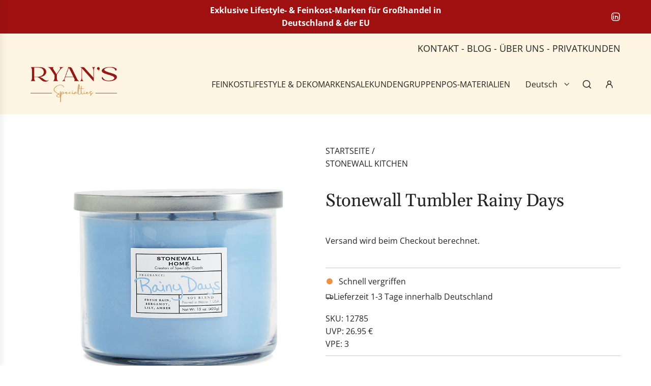

--- FILE ---
content_type: text/html; charset=utf-8
request_url: https://ryan-s.eu/de-at/products/stonewall-tumbler-rainy-days
body_size: 69201
content:
<!doctype html>
<html class="js" lang="de">
<head>
  <!-- Basic page needs ================================================== -->
  <meta charset="utf-8"><meta http-equiv="X-UA-Compatible" content="IE=edge"><link rel="preconnect" href="https://fonts.shopifycdn.com" crossorigin><link href="//ryan-s.eu/cdn/shop/t/11/assets/swiper-bundle.min.css?v=127370101718424465871765528417" rel="stylesheet" type="text/css" media="all" />
  <link href="//ryan-s.eu/cdn/shop/t/11/assets/photoswipe.min.css?v=165459975419098386681765528417" rel="stylesheet" type="text/css" media="all" />
  <link href="//ryan-s.eu/cdn/shop/t/11/assets/theme.min.css?v=16721827849538280471765528417" rel="stylesheet" type="text/css" media="all" />
  <link href="//ryan-s.eu/cdn/shop/t/11/assets/custom.css?v=94251295772545568021765528417" rel="stylesheet" type="text/css" media="all" />

  
    <link rel="shortcut icon" href="//ryan-s.eu/cdn/shop/files/logo.png?crop=center&height=180&v=1753352722&width=180" type="image/png">
    <link rel="apple-touch-icon" sizes="180x180" href="//ryan-s.eu/cdn/shop/files/logo.png?crop=center&height=180&v=1753352722&width=180">
    <link rel="apple-touch-icon-precomposed" sizes="180x180" href="//ryan-s.eu/cdn/shop/files/logo.png?crop=center&height=180&v=1753352722&width=180">
    <link rel="icon" type="image/png" sizes="32x32" href="//ryan-s.eu/cdn/shop/files/logo.png?crop=center&height=32&v=1753352722&width=32">
    <link rel="icon" type="image/png" sizes="194x194" href="//ryan-s.eu/cdn/shop/files/logo.png?crop=center&height=194&v=1753352722&width=194">
    <link rel="icon" type="image/png" sizes="192x192" href="//ryan-s.eu/cdn/shop/files/logo.png?crop=center&height=192&v=1753352722&width=192">
    <link rel="icon" type="image/png" sizes="16x16" href="//ryan-s.eu/cdn/shop/files/logo.png?crop=center&height=16&v=1753352722&width=16">
  

    <link rel="preload" as="font" href="//ryan-s.eu/cdn/fonts/gelasio/gelasio_n4.4c16aa443f7a871bf3cd01ef1a4aee00a144b7f4.woff2" type="font/woff2" crossorigin>
    

    <link rel="preload" as="font" href="//ryan-s.eu/cdn/fonts/open_sans/opensans_n4.c32e4d4eca5273f6d4ee95ddf54b5bbb75fc9b61.woff2" type="font/woff2" crossorigin>
    
<!-- Title and description ================================================== -->
  <title>
    Stonewall Tumbler Rainy Days von Stonewall Kitchen | Ryan&#39;s Specialties B2B &ndash; ryan-s.eu
  </title>

  
    <meta name="description" content="Stonewall Tumbler Rainy Days von Stonewall Kitchen kaufen | Duft: Erfrischend, erdverbunden, blumig, zitronig | Brenndauer: 50 Stunden | EU-weiter Versand">
  

  <!-- Helpers ================================================== -->
  <!-- /snippets/social-meta-tags.liquid -->


<meta property="og:site_name" content="ryan-s.eu">
<meta property="og:url" content="https://ryan-s.eu/de-at/products/stonewall-tumbler-rainy-days">
<meta property="og:title" content="Stonewall Tumbler Rainy Days">
<meta property="og:type" content="product">
<meta property="og:description" content="Stonewall Tumbler Rainy Days von Stonewall Kitchen kaufen | Duft: Erfrischend, erdverbunden, blumig, zitronig | Brenndauer: 50 Stunden | EU-weiter Versand">

  <meta property="og:price:amount" content="26,95">
  <meta property="og:price:currency" content="EUR">

<meta property="og:image" content="http://ryan-s.eu/cdn/shop/files/rainy_days_tumbler.jpg?v=1699360074">
<meta property="og:image:alt" content="Stonewall Tumbler Rainy Days von Stonewall Kitchen kaufen | Duft: Erfrischend, erdverbunden, blumig, zitronig | Brenndauer: 50 Stunden">
<meta property="og:image:secure_url" content="https://ryan-s.eu/cdn/shop/files/rainy_days_tumbler.jpg?v=1699360074">


<meta name="x:card" content="summary_large_image">
<meta name="x:title" content="Stonewall Tumbler Rainy Days">
<meta name="x:description" content="Stonewall Tumbler Rainy Days von Stonewall Kitchen kaufen | Duft: Erfrischend, erdverbunden, blumig, zitronig | Brenndauer: 50 Stunden | EU-weiter Versand">

  <link rel="canonical" href="https://ryan-s.eu/de-at/products/stonewall-tumbler-rainy-days"/>
  <meta name="viewport" content="width=device-width, initial-scale=1, shrink-to-fit=no">
  <meta name="theme-color" content="rgba(36 36 36 / 1.0)">

  <!-- CSS ================================================== -->
  <style>
/*============================================================================
  #Typography
==============================================================================*/






@font-face {
  font-family: Gelasio;
  font-weight: 400;
  font-style: normal;
  font-display: swap;
  src: url("//ryan-s.eu/cdn/fonts/gelasio/gelasio_n4.4c16aa443f7a871bf3cd01ef1a4aee00a144b7f4.woff2") format("woff2"),
       url("//ryan-s.eu/cdn/fonts/gelasio/gelasio_n4.5d24746d8f4bd63b39d8bb5edfdfb5ee3cf0492a.woff") format("woff");
}

@font-face {
  font-family: "Open Sans";
  font-weight: 400;
  font-style: normal;
  font-display: swap;
  src: url("//ryan-s.eu/cdn/fonts/open_sans/opensans_n4.c32e4d4eca5273f6d4ee95ddf54b5bbb75fc9b61.woff2") format("woff2"),
       url("//ryan-s.eu/cdn/fonts/open_sans/opensans_n4.5f3406f8d94162b37bfa232b486ac93ee892406d.woff") format("woff");
}


  @font-face {
  font-family: Gelasio;
  font-weight: 700;
  font-style: normal;
  font-display: swap;
  src: url("//ryan-s.eu/cdn/fonts/gelasio/gelasio_n7.6d92dd162a72d42c3a2809b1eefee33266ed79b9.woff2") format("woff2"),
       url("//ryan-s.eu/cdn/fonts/gelasio/gelasio_n7.46dadf2b61046c18ea5504b1ad89adbedf34cf26.woff") format("woff");
}




  @font-face {
  font-family: "Open Sans";
  font-weight: 700;
  font-style: normal;
  font-display: swap;
  src: url("//ryan-s.eu/cdn/fonts/open_sans/opensans_n7.a9393be1574ea8606c68f4441806b2711d0d13e4.woff2") format("woff2"),
       url("//ryan-s.eu/cdn/fonts/open_sans/opensans_n7.7b8af34a6ebf52beb1a4c1d8c73ad6910ec2e553.woff") format("woff");
}




  @font-face {
  font-family: "Open Sans";
  font-weight: 400;
  font-style: italic;
  font-display: swap;
  src: url("//ryan-s.eu/cdn/fonts/open_sans/opensans_i4.6f1d45f7a46916cc95c694aab32ecbf7509cbf33.woff2") format("woff2"),
       url("//ryan-s.eu/cdn/fonts/open_sans/opensans_i4.4efaa52d5a57aa9a57c1556cc2b7465d18839daa.woff") format("woff");
}




  @font-face {
  font-family: "Open Sans";
  font-weight: 700;
  font-style: italic;
  font-display: swap;
  src: url("//ryan-s.eu/cdn/fonts/open_sans/opensans_i7.916ced2e2ce15f7fcd95d196601a15e7b89ee9a4.woff2") format("woff2"),
       url("//ryan-s.eu/cdn/fonts/open_sans/opensans_i7.99a9cff8c86ea65461de497ade3d515a98f8b32a.woff") format("woff");
}









/*============================================================================
  #General Variables
==============================================================================*/

:root {

  --font-weight-normal: 400;
  --font-weight-bold: 700;
  --font-weight-header-bold: 700;

  --header-font-stack: Gelasio, serif;
  --header-font-weight: 400;
  --header-font-style: normal;
  --header-text-size: 28;
  --header-text-size-px: 28px;
  --header-mobile-text-size-px: 22px;

  --header-font-case: normal;
  --header-font-size: 16;
  --header-font-size-px: 16px;

  --heading-spacing: -0.01em;
  --heading-line-height: 1.2;
  --heading-font-case: normal;
  --heading-font-stack: FontDrop;

  --body-font-stack: "Open Sans", sans-serif;
  --body-font-weight: 400;
  --body-font-style: normal;

  --button-font-stack: "Open Sans", sans-serif;
  --button-font-weight: 400;
  --button-font-style: normal;

  --label-font-stack: "Open Sans", sans-serif;
  --label-font-weight: 400;
  --label-font-style: normal;
  --label-font-case: uppercase;
  --label-spacing: 0px;

  --navigation-font-stack: "Open Sans", sans-serif;
  --navigation-font-weight: 400;
  --navigation-font-style: normal;
  --navigation-font-letter-spacing: 0px;

  --base-font-size-int: 16;
  --base-font-size: 16px;

  --body-font-size-12-to-em: 0.75em;
  --body-font-size-16-to-em: 1.0em;
  --body-font-size-22-to-em: 1.38em;
  --body-font-size-28-to-em: 1.75em;
  --body-font-size-36-to-em: 2.25em;

  /* Heading Sizes */

  
  --h1-size: 35px;
  --h2-size: 28px;
  --h3-size: 25px;
  --h4-size: 21px;
  --h5-size: 18px;
  --h6-size: 16px;

  --sale-badge-color: rgba(159 17 17 / 1.0);
  --sold-out-badge-color: rgba(36 36 36 / 1.0);
  --custom-badge-color: rgba(36 36 36 / 1.0);
  --preorder-badge-color: rgba(73 73 73 / 1.0);
  --countdown-badge-color: rgba(108 117 108 / 1.0);
  --badge-font-color: rgba(255 255 255 / 1.0);

  --primary-btn-text-color: rgba(255 255 255 / 1.0);
  --primary-btn-text-color-opacity50: color-mix(in srgb, var(--primary-btn-text-color), transparent 50%);
  --primary-btn-bg-color: rgba(159 17 17 / 1.0);
  --primary-btn-bg-color-opacity50: color-mix(in srgb, var(--primary-btn-bg-color), transparent 50%);

  --button-text-case: none;
  --button-font-size: 16;
  --button-font-size-px: 16px;
  --button-text-spacing-px: 1px;

  
    --text-line-clamp: none;
  

  
    --alt-btn-border-radius: 0.1rem;
    

  --text-color: rgba(36 36 36 / 1.0);
  --text-color-transparent05: color-mix(in srgb, var(--text-color), transparent 95%);
  --text-color-transparent10: color-mix(in srgb, var(--text-color), transparent 90%);
  --text-color-transparent15: color-mix(in srgb, var(--text-color), transparent 85%);
  --text-color-transparent25: color-mix(in srgb, var(--text-color), transparent 75%);
  --text-color-transparent30: color-mix(in srgb, var(--text-color), transparent 70%);
  --text-color-transparent40: color-mix(in srgb, var(--text-color), transparent 60%);
  --text-color-transparent50: color-mix(in srgb, var(--text-color), transparent 50%);
  --text-color-transparent5: color-mix(in srgb, var(--text-color), transparent 50%);
  --text-color-transparent6: color-mix(in srgb, var(--text-color), transparent 40%);
  --text-color-transparent7: color-mix(in srgb, var(--text-color), transparent 30%);
  --text-color-transparent8: color-mix(in srgb, var(--text-color), transparent 20%);

  
    --heading-xl-font-size: 28px;
    --heading-l-font-size: 22px;
    --subheading-font-size: 20px;
  

  
    --small-body-font-size: 14px;
  

  --link-color: rgba(36 36 36 / 1.0);
  --on-sale-color: rgba(159 17 17 / 1.0);

  --body-color: rgba(255 255 255 / 1.0);
  --body-color-darken10: #e6e6e6;
  --body-color-transparent00: color-mix(in srgb, var(--body-color), transparent 100%);
  --body-color-transparent40: color-mix(in srgb, var(--body-color), transparent 60%);
  --body-color-transparent50: color-mix(in srgb, var(--body-color), transparent 50%);
  --body-color-transparent90: color-mix(in srgb, var(--body-color), transparent 10%);

  --body-overlay-color: color-mix(in srgb, var(--body-color-darken10), transparent 30%);

  --body-secondary-color: rgba(255 255 255 / 1.0);
  --body-secondary-color-transparent00: color-mix(in srgb, var(--body-secondary-color), transparent 100%);
  --body-secondary-color-darken05: color-mix(in srgb, var(--body-secondary-color), transparent 95%);

  --color-primary-background: #ffffff;
  --color-primary-background-rgb: 255, 255, 255;
  --color-secondary-background: rgba(255 255 255 / 1.0);

  --border-color: rgba(36, 36, 36, 0.25);
  --link-border-color: color-mix(in srgb, var(--link-color), transparent 50%);
  --border-color-darken10: #0a0a0a;
  --view-in-space-button-background: #f2f2f2;

  --header-color: rgba(253 244 226 / 1.0);
  --header-color-darken5-filter: #fbebca;
  --header-color-darken5: color-mix(in srgb, var(--header-color-darken5-filter), transparent 0%);

  --header-border-color: rgba(253 244 226 / 1.0);

  --announcement-text-size: 16px;
  --announcement-text-spacing: 0px;

  --logo-font-size: 16px;

  --overlay-header-text-color: rgba(255 255 255 / 1.0);
  --nav-text-color: rgba(36 36 36 / 1.0);
  --nav-text-color-transparent5: color-mix(in srgb, var(--nav-text-color), transparent 95%);
  --nav-text-color-transparent10: color-mix(in srgb, var(--nav-text-color), transparent 90%);
  --nav-text-color-transparent30: color-mix(in srgb, var(--nav-text-color), transparent 70%);
  --nav-text-color-transparent50: color-mix(in srgb, var(--nav-text-color), transparent 50%);

  --nav-text-hover: rgba(159 17 17 / 1.0);

  --color-scheme-light-background: rgba(248 248 248 / 1.0);
  --color-scheme-light-background-transparent40: color-mix(in srgb, var(--color-scheme-light-background), transparent 60%);
  --color-scheme-light-background-transparent50: color-mix(in srgb, var(--color-scheme-light-background), transparent 50%);
  --color-scheme-light-background-rgb: 248, 248, 248;

  --color-scheme-light-text: rgba(36 36 36 / 1.0);
  --color-scheme-light-text-transparent10: color-mix(in srgb, var(--color-scheme-light-text), transparent 90%);
  --color-scheme-light-text-transparent25: color-mix(in srgb, var(--color-scheme-light-text), transparent 75%);
  --color-scheme-light-text-transparent40: color-mix(in srgb, var(--color-scheme-light-text), transparent 60%);
  --color-scheme-light-text-transparent50: color-mix(in srgb, var(--color-scheme-light-text), transparent 50%);
  --color-scheme-light-text-transparent60: color-mix(in srgb, var(--color-scheme-light-text), transparent 40%);
  --color-scheme-light-text-transparent80: color-mix(in srgb, var(--color-scheme-light-text), transparent 20%);

  --color-scheme-feature-background: rgba(253 244 226 / 1.0);
  --color-scheme-feature-background-transparent40: color-mix(in srgb, var(--color-scheme-feature-background), transparent 60%);
  --color-scheme-feature-background-transparent50: color-mix(in srgb, var(--color-scheme-feature-background), transparent 50%);
  --color-scheme-feature-background-rgb: 253, 244, 226;

  --color-scheme-feature-text: rgba(36 36 36 / 1.0);
  --color-scheme-feature-text-transparent10: color-mix(in srgb, var(--color-scheme-feature-text), transparent 90%);
  --color-scheme-feature-text-transparent25: color-mix(in srgb, var(--color-scheme-feature-text), transparent 75%);
  --color-scheme-feature-text-transparent40: color-mix(in srgb, var(--color-scheme-feature-text), transparent 60%);
  --color-scheme-feature-text-transparent50: color-mix(in srgb, var(--color-scheme-feature-text), transparent 50%);
  --color-scheme-feature-text-transparent60: color-mix(in srgb, var(--color-scheme-feature-text), transparent 40%);
  --color-scheme-feature-text-transparent80: color-mix(in srgb, var(--color-scheme-feature-text), transparent 20%);

  --homepage-sections-accent-secondary-color-transparent60: color-mix(in srgb, var(--color-scheme-feature-text), transparent 40%);

  --color-scheme-dark-background: rgba(159 17 17 / 1.0);
  --color-scheme-dark-background-transparent40: color-mix(in srgb, var(--color-scheme-dark-background), transparent 60%);
  --color-scheme-dark-background-transparent50: color-mix(in srgb, var(--color-scheme-dark-background), transparent 50%);
  --color-scheme-dark-background-rgb: 159, 17, 17;

  --color-scheme-dark-text: rgba(255 255 255 / 1.0);
  --color-scheme-dark-text-transparent10: color-mix(in srgb, var(--color-scheme-dark-text), transparent 90%);
  --color-scheme-dark-text-transparent25: color-mix(in srgb, var(--color-scheme-dark-text), transparent 75%);
  --color-scheme-dark-text-transparent40: color-mix(in srgb, var(--color-scheme-dark-text), transparent 60%);
  --color-scheme-dark-text-transparent50: color-mix(in srgb, var(--color-scheme-dark-text), transparent 50%);
  --color-scheme-dark-text-transparent60: color-mix(in srgb, var(--color-scheme-dark-text), transparent 40%);
  --color-scheme-dark-text-transparent80: color-mix(in srgb, var(--color-scheme-dark-text), transparent 20%);

  --filter-bg-color: rgba(36, 36, 36, 0.1);

  --menu-drawer-color: rgba(255 255 255 / 1.0);
  --menu-drawer-text-color: rgba(36 36 36 / 1.0);
  --menu-drawer-text-color-transparent10: color-mix(in srgb, var(--menu-drawer-text-color), transparent 90%);
  --menu-drawer-text-color-transparent30: color-mix(in srgb, var(--menu-drawer-text-color), transparent 70%);
  --menu-drawer-border-color: color-mix(in srgb, var(--menu-drawer-text-color), transparent 75%);
  --menu-drawer-text-hover-color: rgba(159 17 17 / 1.0);

  --cart-drawer-color: rgba(237 236 235 / 1.0);
  --cart-drawer-color-transparent50: color-mix(in srgb, var(--cart-drawer-color), transparent 50%);
  --cart-drawer-text-color: rgba(36 36 36 / 1.0);
  --cart-drawer-text-color-transparent10: color-mix(in srgb, var(--cart-drawer-text-color), transparent 90%);
  --cart-drawer-text-color-transparent25: color-mix(in srgb, var(--cart-drawer-text-color), transparent 75%);
  --cart-drawer-text-color-transparent40: color-mix(in srgb, var(--cart-drawer-text-color), transparent 60%);
  --cart-drawer-text-color-transparent50: color-mix(in srgb, var(--cart-drawer-text-color), transparent 50%);
  --cart-drawer-text-color-transparent70: color-mix(in srgb, var(--cart-drawer-text-color), transparent 30%);
  --cart-drawer-border-color: color-mix(in srgb, var(--cart-drawer-text-color), transparent 75%);

  --success-color: #28a745;
  --error-color: #DC3545;
  --warning-color: #EB9247;

  /* Shop Pay Installments variables */
  --color-body: rgba(255 255 255 / 1.0);
  --color-bg: rgba(255 255 255 / 1.0);

  /* Checkbox */
  --checkbox-size: 16px;
  --inline-icon-size: 16px;
  --line-height-base: 1.6;

  /* Grid spacing */
  --grid-spacing: 20px;
  
    --grid-spacing-tight: 10px;
    --grid-spacing-loose: 20px;
  

  /* Border radius */
  --block-border-radius: 0;
  --input-border-radius: 0;
  --thumbnail-border-radius: 0;
  --badge-border-radius: 0;
  
    --block-border-radius: 0.2rem;
    --input-border-radius: 0.1rem;
    --thumbnail-border-radius: 0.1rem;
    --badge-border-radius: 0.1rem;
    --swatch-border-radius: 0.04rem;
  

  --swatch-border-radius: 0;
  
}
</style>

  <style data-shopify>
    *,
    *::before,
    *::after {
      box-sizing: inherit;
    }

    html {
      box-sizing: border-box;
      background-color: var(--body-color);
      height: 100%;
      margin: 0;
    }

    body {
      background-color: var(--body-color);
      min-height: 100%;
      margin: 0;
      display: grid;
      grid-template-rows: auto auto 1fr auto;
      grid-template-columns: 100%;
      overflow-x: hidden;
    }

    .sr-only {
      position: absolute;
      width: 1px;
      height: 1px;
      padding: 0;
      margin: -1px;
      overflow: hidden;
      clip: rect(0, 0, 0, 0);
      border: 0;
    }

    .sr-only-focusable:active, .sr-only-focusable:focus {
      position: static;
      width: auto;
      height: auto;
      margin: 0;
      overflow: visible;
      clip: auto;
    }
  </style>

  <!-- Header hook for plugins ================================================== -->
  <script>window.performance && window.performance.mark && window.performance.mark('shopify.content_for_header.start');</script><meta id="shopify-digital-wallet" name="shopify-digital-wallet" content="/66836463893/digital_wallets/dialog">
<link rel="alternate" hreflang="x-default" href="https://ryan-s.eu/products/stonewall-tumbler-rainy-days">
<link rel="alternate" hreflang="de" href="https://ryan-s.eu/products/stonewall-tumbler-rainy-days">
<link rel="alternate" hreflang="fr" href="https://ryan-s.eu/fr/products/stonewall-tumbler-rainy-days">
<link rel="alternate" hreflang="en" href="https://ryan-s.eu/en/products/stonewall-tumbler-rainy-days">
<link rel="alternate" hreflang="de-AT" href="https://ryan-s.eu/de-at/products/stonewall-tumbler-rainy-days">
<link rel="alternate" hreflang="fr-AT" href="https://ryan-s.eu/fr-at/products/stonewall-tumbler-rainy-days">
<link rel="alternate" hreflang="en-AT" href="https://ryan-s.eu/en-at/products/stonewall-tumbler-rainy-days">
<link rel="alternate" type="application/json+oembed" href="https://ryan-s.eu/de-at/products/stonewall-tumbler-rainy-days.oembed">
<script async="async" src="/checkouts/internal/preloads.js?locale=de-AT"></script>
<script id="shopify-features" type="application/json">{"accessToken":"025d590660952e204981b323745e4852","betas":["rich-media-storefront-analytics"],"domain":"ryan-s.eu","predictiveSearch":true,"shopId":66836463893,"locale":"de"}</script>
<script>var Shopify = Shopify || {};
Shopify.shop = "ryan-s-eu.myshopify.com";
Shopify.locale = "de";
Shopify.currency = {"active":"EUR","rate":"1.0"};
Shopify.country = "AT";
Shopify.theme = {"name":"B2B Ryan's LIVE Shop","id":191937642835,"schema_name":"Flow","schema_version":"41.0.1","theme_store_id":801,"role":"main"};
Shopify.theme.handle = "null";
Shopify.theme.style = {"id":null,"handle":null};
Shopify.cdnHost = "ryan-s.eu/cdn";
Shopify.routes = Shopify.routes || {};
Shopify.routes.root = "/de-at/";</script>
<script type="module">!function(o){(o.Shopify=o.Shopify||{}).modules=!0}(window);</script>
<script>!function(o){function n(){var o=[];function n(){o.push(Array.prototype.slice.apply(arguments))}return n.q=o,n}var t=o.Shopify=o.Shopify||{};t.loadFeatures=n(),t.autoloadFeatures=n()}(window);</script>
<script id="shop-js-analytics" type="application/json">{"pageType":"product"}</script>
<script defer="defer" async type="module" src="//ryan-s.eu/cdn/shopifycloud/shop-js/modules/v2/client.init-shop-cart-sync_HUjMWWU5.de.esm.js"></script>
<script defer="defer" async type="module" src="//ryan-s.eu/cdn/shopifycloud/shop-js/modules/v2/chunk.common_QpfDqRK1.esm.js"></script>
<script type="module">
  await import("//ryan-s.eu/cdn/shopifycloud/shop-js/modules/v2/client.init-shop-cart-sync_HUjMWWU5.de.esm.js");
await import("//ryan-s.eu/cdn/shopifycloud/shop-js/modules/v2/chunk.common_QpfDqRK1.esm.js");

  window.Shopify.SignInWithShop?.initShopCartSync?.({"fedCMEnabled":true,"windoidEnabled":true});

</script>
<script>(function() {
  var isLoaded = false;
  function asyncLoad() {
    if (isLoaded) return;
    isLoaded = true;
    var urls = ["https:\/\/restock.semget.com\/\/scripttags\/semget.js?shop=ryan-s-eu.myshopify.com","\/\/cdn.shopify.com\/proxy\/7e1234c3d4ad9c44671483c296ced6054cbfbcda57fec09b82654c7a7a0596bb\/b2b-solution.bsscommerce.com\/js\/bss-b2b-cp.js?shop=ryan-s-eu.myshopify.com\u0026sp-cache-control=cHVibGljLCBtYXgtYWdlPTkwMA"];
    for (var i = 0; i < urls.length; i++) {
      var s = document.createElement('script');
      s.type = 'text/javascript';
      s.async = true;
      s.src = urls[i];
      var x = document.getElementsByTagName('script')[0];
      x.parentNode.insertBefore(s, x);
    }
  };
  if(window.attachEvent) {
    window.attachEvent('onload', asyncLoad);
  } else {
    window.addEventListener('load', asyncLoad, false);
  }
})();</script>
<script id="__st">var __st={"a":66836463893,"offset":3600,"reqid":"20d53eaa-802f-4eef-842b-c53c06880238-1768795786","pageurl":"ryan-s.eu\/de-at\/products\/stonewall-tumbler-rainy-days","u":"58064a94d46c","p":"product","rtyp":"product","rid":8081986814229};</script>
<script>window.ShopifyPaypalV4VisibilityTracking = true;</script>
<script id="captcha-bootstrap">!function(){'use strict';const t='contact',e='account',n='new_comment',o=[[t,t],['blogs',n],['comments',n],[t,'customer']],c=[[e,'customer_login'],[e,'guest_login'],[e,'recover_customer_password'],[e,'create_customer']],r=t=>t.map((([t,e])=>`form[action*='/${t}']:not([data-nocaptcha='true']) input[name='form_type'][value='${e}']`)).join(','),a=t=>()=>t?[...document.querySelectorAll(t)].map((t=>t.form)):[];function s(){const t=[...o],e=r(t);return a(e)}const i='password',u='form_key',d=['recaptcha-v3-token','g-recaptcha-response','h-captcha-response',i],f=()=>{try{return window.sessionStorage}catch{return}},m='__shopify_v',_=t=>t.elements[u];function p(t,e,n=!1){try{const o=window.sessionStorage,c=JSON.parse(o.getItem(e)),{data:r}=function(t){const{data:e,action:n}=t;return t[m]||n?{data:e,action:n}:{data:t,action:n}}(c);for(const[e,n]of Object.entries(r))t.elements[e]&&(t.elements[e].value=n);n&&o.removeItem(e)}catch(o){console.error('form repopulation failed',{error:o})}}const l='form_type',E='cptcha';function T(t){t.dataset[E]=!0}const w=window,h=w.document,L='Shopify',v='ce_forms',y='captcha';let A=!1;((t,e)=>{const n=(g='f06e6c50-85a8-45c8-87d0-21a2b65856fe',I='https://cdn.shopify.com/shopifycloud/storefront-forms-hcaptcha/ce_storefront_forms_captcha_hcaptcha.v1.5.2.iife.js',D={infoText:'Durch hCaptcha geschützt',privacyText:'Datenschutz',termsText:'Allgemeine Geschäftsbedingungen'},(t,e,n)=>{const o=w[L][v],c=o.bindForm;if(c)return c(t,g,e,D).then(n);var r;o.q.push([[t,g,e,D],n]),r=I,A||(h.body.append(Object.assign(h.createElement('script'),{id:'captcha-provider',async:!0,src:r})),A=!0)});var g,I,D;w[L]=w[L]||{},w[L][v]=w[L][v]||{},w[L][v].q=[],w[L][y]=w[L][y]||{},w[L][y].protect=function(t,e){n(t,void 0,e),T(t)},Object.freeze(w[L][y]),function(t,e,n,w,h,L){const[v,y,A,g]=function(t,e,n){const i=e?o:[],u=t?c:[],d=[...i,...u],f=r(d),m=r(i),_=r(d.filter((([t,e])=>n.includes(e))));return[a(f),a(m),a(_),s()]}(w,h,L),I=t=>{const e=t.target;return e instanceof HTMLFormElement?e:e&&e.form},D=t=>v().includes(t);t.addEventListener('submit',(t=>{const e=I(t);if(!e)return;const n=D(e)&&!e.dataset.hcaptchaBound&&!e.dataset.recaptchaBound,o=_(e),c=g().includes(e)&&(!o||!o.value);(n||c)&&t.preventDefault(),c&&!n&&(function(t){try{if(!f())return;!function(t){const e=f();if(!e)return;const n=_(t);if(!n)return;const o=n.value;o&&e.removeItem(o)}(t);const e=Array.from(Array(32),(()=>Math.random().toString(36)[2])).join('');!function(t,e){_(t)||t.append(Object.assign(document.createElement('input'),{type:'hidden',name:u})),t.elements[u].value=e}(t,e),function(t,e){const n=f();if(!n)return;const o=[...t.querySelectorAll(`input[type='${i}']`)].map((({name:t})=>t)),c=[...d,...o],r={};for(const[a,s]of new FormData(t).entries())c.includes(a)||(r[a]=s);n.setItem(e,JSON.stringify({[m]:1,action:t.action,data:r}))}(t,e)}catch(e){console.error('failed to persist form',e)}}(e),e.submit())}));const S=(t,e)=>{t&&!t.dataset[E]&&(n(t,e.some((e=>e===t))),T(t))};for(const o of['focusin','change'])t.addEventListener(o,(t=>{const e=I(t);D(e)&&S(e,y())}));const B=e.get('form_key'),M=e.get(l),P=B&&M;t.addEventListener('DOMContentLoaded',(()=>{const t=y();if(P)for(const e of t)e.elements[l].value===M&&p(e,B);[...new Set([...A(),...v().filter((t=>'true'===t.dataset.shopifyCaptcha))])].forEach((e=>S(e,t)))}))}(h,new URLSearchParams(w.location.search),n,t,e,['guest_login'])})(!1,!0)}();</script>
<script integrity="sha256-4kQ18oKyAcykRKYeNunJcIwy7WH5gtpwJnB7kiuLZ1E=" data-source-attribution="shopify.loadfeatures" defer="defer" src="//ryan-s.eu/cdn/shopifycloud/storefront/assets/storefront/load_feature-a0a9edcb.js" crossorigin="anonymous"></script>
<script data-source-attribution="shopify.dynamic_checkout.dynamic.init">var Shopify=Shopify||{};Shopify.PaymentButton=Shopify.PaymentButton||{isStorefrontPortableWallets:!0,init:function(){window.Shopify.PaymentButton.init=function(){};var t=document.createElement("script");t.src="https://ryan-s.eu/cdn/shopifycloud/portable-wallets/latest/portable-wallets.de.js",t.type="module",document.head.appendChild(t)}};
</script>
<script data-source-attribution="shopify.dynamic_checkout.buyer_consent">
  function portableWalletsHideBuyerConsent(e){var t=document.getElementById("shopify-buyer-consent"),n=document.getElementById("shopify-subscription-policy-button");t&&n&&(t.classList.add("hidden"),t.setAttribute("aria-hidden","true"),n.removeEventListener("click",e))}function portableWalletsShowBuyerConsent(e){var t=document.getElementById("shopify-buyer-consent"),n=document.getElementById("shopify-subscription-policy-button");t&&n&&(t.classList.remove("hidden"),t.removeAttribute("aria-hidden"),n.addEventListener("click",e))}window.Shopify?.PaymentButton&&(window.Shopify.PaymentButton.hideBuyerConsent=portableWalletsHideBuyerConsent,window.Shopify.PaymentButton.showBuyerConsent=portableWalletsShowBuyerConsent);
</script>
<script data-source-attribution="shopify.dynamic_checkout.cart.bootstrap">document.addEventListener("DOMContentLoaded",(function(){function t(){return document.querySelector("shopify-accelerated-checkout-cart, shopify-accelerated-checkout")}if(t())Shopify.PaymentButton.init();else{new MutationObserver((function(e,n){t()&&(Shopify.PaymentButton.init(),n.disconnect())})).observe(document.body,{childList:!0,subtree:!0})}}));
</script>

<script>window.performance && window.performance.mark && window.performance.mark('shopify.content_for_header.end');</script>

  <script defer src="//ryan-s.eu/cdn/shop/t/11/assets/eventBus.js?v=100401504747444416941765528417"></script>

  <script type="text/javascript">
		window.wetheme = {
			name: 'Flow',
			webcomponentRegistry: {
        registry: {},
				checkScriptLoaded: function(key) {
					return window.wetheme.webcomponentRegistry.registry[key] ? true : false
				},
        register: function(registration) {
            if(!window.wetheme.webcomponentRegistry.checkScriptLoaded(registration.key)) {
              window.wetheme.webcomponentRegistry.registry[registration.key] = registration
            }
        }
      }
    };
	</script>

  

  
  <script type="text/javascript">
    var hpElementsToShowMessageForVisitors = '.hidePrice,.product-grid--price';
    function displayHidePriceOverride(arguments) {
        jQuery = arguments[0];
        if (!hpIsCart && parseInt(lp_activateApp) == 1) {
            //pokial je vypnute skryvanie cien len pre vybrane produkty
            //... alebo pokial je zapnute skryvanie cien len pre vybrane produkty a zaroven ma skryt cenu v detaile produktu (lebo ked sa prepne variant aby sa skryla nova zobrazena cena)
            if (parseInt(lp_hasShowHideProducts) == 0 || isPriceHiddenInProductDetail) {
                if (lp_messageForVisitors.length > 0) {
                    jQuery('.hidePrice,.product-grid--price').each(function () {
                        callFunctionHP('appendNotAuthorizedBox', [jQuery, jQuery(this)], false);
                    });
                    jQuery('.unit-price').remove();
                }
                jQuery('.hidePrice,.product-grid--price').each(function() {
                    jQuery(this).empty();
                });
                if (!isPriceHiddenInProductDetail) {
                    jQuery(hpElementsToHide).each(function() {
                        jQuery(this).remove();
                    });
                }
            } else {
                callFunctionHP('hideShowProductsPrices', [jQuery], false);
            }
        } else {
            jQuery('#hidePriceStyles.tae').remove();
        }
    }
    function appendNotAuthorizedBoxOverride(arguments) {
        jQuery = arguments[0];
        pricePath = arguments[1];
        if ((pricePath.parent().parent().parent().find('.notAuthorizedBox').length == 0 || !pricePath.parent().parent().parent().find('.notAuthorizedBox').is(":visible")) && pricePath.parents('header').length == 0 && pricePath.parents('#shopify-section-header').length == 0) {
            pricePath.parent().css('text-decoration', 'none');
            pricePath.parent().parent().css('text-decoration', 'none');
            pricePath.after("<div class='notAuthorizedBox' style='display:none'></div>");
            pricePath.parent().find('.notAuthorizedBox').append("<p class='notAuthorizedBoxText'>" + callFunctionHP('getFinalMessage', [], true) + "</p>");
            pricePath.parent().find('.notAuthorizedBox').css({
                "padding": "10px",
                "background-color": lp_backgroundColorOfMassageBox,
                "white-space": "pre-line",
                "border": (parseInt(lp_showBorderOnMessageBox) == 1) ? (lp_borderWidth + "px solid " + lp_borderColorOfMassageBox) : "none"
            });
            pricePath.parent().find('.notAuthorizedBox').find(".notAuthorizedBoxText").css({
                "color": lp_textColorOfMassageBox,
                "font-size": lp_fontSize + "px",
                "font-family": parseInt(lp_inheritFonts) == 1 ? "inherit" : "-apple-system, BlinkMacSystemFont, San Francisco, Roboto, Segoe UI, Helvetica Neue, sans-serif",
                "font-weight": "normal",
                "text-align": "center",
                "margin": "0"
            });
            if (parseInt(lp_showBorderRadiusOnMessageBox) == 1) {
                pricePath.parent().find('.notAuthorizedBox').css({
                    "-webkit-border-radius": "8px",
                    "-moz-border-radius": "8px",
                    "border-radius": "8px"
                });
            }
            notAuthorizedBoxPath = pricePath.parent().find('.notAuthorizedBox');
            if (parseInt(lp_hasShowHideProducts) == 1) {
                notAuthorizedBoxPath.insertAfter(pricePath.parent());
            }
            notAuthorizedBoxPath.show();
        }
    }
</script>
<style>
</style>
  <script src="//ryan-s.eu/cdn/shop/t/11/assets/bss-custom.js?v=165749864477152943301766113829" defer></script>
<!-- BEGIN app block: shopify://apps/bss-b2b-solution/blocks/config-header/451233f2-9631-4c49-8b6f-057e4ebcde7f -->

<script id="bss-b2b-config-data">
  	if (typeof BSS_B2B == 'undefined') {
  		var BSS_B2B = {};
	}

	
        BSS_B2B.storeId = 7234;
        BSS_B2B.currentPlan = "false";
        BSS_B2B.planCode = "platinum";
        BSS_B2B.shopModules = JSON.parse('[{"code":"qb","status":0},{"code":"cp","status":1},{"code":"act","status":1},{"code":"form","status":1},{"code":"tax_exempt","status":1},{"code":"amo","status":1},{"code":"mc","status":0},{"code":"public_api","status":1},{"code":"dc","status":0},{"code":"cart_note","status":0},{"code":"mo","status":1},{"code":"tax_display","status":1},{"code":"sr","status":1},{"code":"bogo","status":1},{"code":"qi","status":1},{"code":"ef","status":0},{"code":"pl","status":1},{"code":"nt","status":0}]');
        BSS_B2B.version = 3;
        var bssB2bApiServer = "https://b2b-solution-api.bsscommerce.com";
        var bssB2bCmsUrl = "https://b2b-solution.bsscommerce.com";
        var bssGeoServiceUrl = "https://geo-ip-service.bsscommerce.com";
        var bssB2bCheckoutUrl = "https://b2b-solution-checkout.bsscommerce.com";
    

	
		BSS_B2B.integrationApp = null;
	

	
		BSS_B2B.advancedSetting = {"shop_id":7234,"checkout_customization":{"discountTitle":"","useShopifyDiscount":1},"price_override":0};
	

	
		
		
		BSS_B2B.configData = [].concat([{"i":2149105178,"n":"MHD-24082023-5.80","at":4,"ct":"B2B","mct":0,"pct":3,"pt":"MHD-24082023-5.80","xpct":0,"dt":0,"dv":"5.80","ef":1,"ect":"B2BCH","eed":0,"t":"VDkNdwDAPFxXoesjPhYmIJGAbmqCM+YcVQ9abYzMzwY="},{"i":2149105179,"n":"MHDCH-24082023-6.72","at":4,"ct":"B2BCH","mct":0,"pct":3,"pt":"MHDCH-24082023-6.72","xpct":0,"dt":0,"dv":"6.72","ef":0,"eed":0,"t":"fLoJWEPrJNadbZZASW2UIC22YgZjn9yt5VPBkTQz76c="},{"i":2149105180,"n":"MHD-18102023-5.80","at":4,"ct":"B2B","mct":0,"pct":3,"pt":"MHD-18102023-5.80","xpct":0,"dt":0,"dv":"5.80","ef":1,"ect":"B2BCH","eed":0,"t":"k1uZR9JIquDmpkfP2W7EHXLc4NGnvmDJWweLRosZQtw="},{"i":2149105181,"n":"MHDCH-18102023-6.72","at":4,"ct":"B2BCH","mct":0,"pct":3,"pt":"MHDCH-18102023-6.72","xpct":0,"dt":0,"dv":"6.72","ef":0,"eed":0,"t":"EBxB/02+62FTFsmZWjKErA2yLxDbAQre0nxZsjMKsS8="},{"i":2149105182,"n":"MHD-09082023-5.25","at":4,"ct":"B2B","mct":0,"pct":3,"pt":"MHD-09082023-5.25","xpct":0,"dt":0,"dv":"5.25","ef":1,"ect":"B2BCH","eed":0,"t":"WhWU/Uy9fH96WlGuK2JIdkfeShPB4R2dDjoUlrmXXYY="},{"i":2149105183,"n":"MHD-03092023-6.80","at":4,"ct":"B2B","mct":0,"pct":3,"pt":"MHD-03092023-6.80","xpct":0,"dt":0,"dv":"6.80","ef":1,"ect":"B2BCH","eed":0,"t":"H89NwMQi4GrwU6tVgpLOnewRepiBv7WEvyOtI/jV3LY="},{"i":2149105184,"n":"MHDCH-09082023-6.09","at":4,"ct":"B2BCH","mct":0,"pct":3,"pt":"MHDCH-09082023-6.09","xpct":0,"dt":0,"dv":"6.09","ef":0,"eed":0,"t":"SQj3SjLuE4ktaEdDHtnga7I4OgWb4lR6atxBKKhoong="},{"i":2149105185,"n":"MHDCH-03092023-7.60","at":4,"ct":"B2BCH","mct":0,"pct":3,"pt":"MHDCH-03092023-7.60","xpct":0,"dt":0,"dv":"7.60","ef":0,"eed":0,"t":"gd7PoI32tcg31NI7t43d5bXyqVgTjA2JcYDq21AZ0UM="},{"i":2149105186,"n":"MHD-31082023-5.80","at":4,"ct":"B2B","mct":0,"pct":3,"pt":"MHD-31082023-5.80","xpct":0,"dt":0,"dv":"5.80","ef":1,"ect":"B2BCH","eed":0,"t":"x6fFTh9HMUUy0KtGuDp5oH7cEjFxKjTrnFWYEM4GoYc="},{"i":2149105187,"n":"MHDCH-31082023-6.72","at":4,"ct":"B2BCH","mct":0,"pct":3,"pt":"MHDCH-31082023-6.72","xpct":0,"dt":0,"dv":"2.00","ef":1,"ect":"B2B","eed":0,"t":"Wlox+57ir7AoKYfKvwWS3vgKUPTQ3mSmFvKzkx1z+FA="},{"i":2149105188,"n":"MHD-09082023-3.75 ","at":4,"ct":"B2B","mct":0,"pct":3,"pt":"MHD-09082023-3.75","xpct":0,"dt":0,"dv":"3.75","ef":1,"ect":"B2BCH","eed":0,"t":"HzsP9FzNts1F7bPhIJvU/LGTTpT0InysHaDY7uWZ248="},{"i":2149105189,"n":"MHDCH-09082023-4.35","at":4,"ct":"B2BCH","mct":0,"pct":3,"pt":"MHDCH-09082023-4.35","xpct":0,"dt":0,"dv":"4.35","ef":0,"eed":0,"t":"/8t33ho48joSPoFvSu4jtQFiGD+biVHuM6//rA9/z/E="},{"i":2149105190,"n":"MHD-18102023-3.62","at":4,"ct":"B2B","mct":0,"pct":3,"pt":"MHD-18102023-3.62","xpct":0,"dt":0,"dv":"3.62","ef":1,"ect":"B2BCH","eed":0,"t":"I5toJTcu9F9wLbbNiz7kVH6G9qqhSKyBtsVeGo80PQg="},{"i":2149105191,"n":"MHDCH-18102023-4.20","at":4,"ct":"B2BCH","mct":0,"pct":3,"pt":"MHDCH-18102023-4.20","xpct":0,"dt":0,"dv":"4.20","ef":0,"eed":0,"t":"9EeQqY1jPYxgnM/vwxGK+4K1sFaxOZQUV+vei7IzKxM="},{"i":2149105194,"n":"MHD-03092023-4.50","at":4,"ct":"B2B","mct":0,"pct":3,"pt":"MHD-03092023-4.50","xpct":0,"dt":0,"dv":"4.50","ef":1,"ect":"B2BCH","eed":0,"t":"CvsxnK05M2ERbylEYHcWcFHJGBBwuAcfMp7sEN8sUMU="},{"i":2149105195,"n":"MHDCH-03092023-5.00","at":4,"ct":"B2BCH","mct":0,"pct":3,"pt":"MHDCH-03092023-5.00","xpct":0,"dt":0,"dv":"5.00","ef":0,"eed":0,"t":"ebiKLARulUOKd13IhtLtI7mwwhRlUrM9PmAhOC56eng="},{"i":2149105196,"n":"MHD-01112023-6.52","at":4,"ct":"B2B","mct":0,"pct":3,"pt":"MHD-01112023-6.52","xpct":0,"dt":0,"dv":"6.52","ef":1,"ect":"B2BCH","eed":0,"t":"MXeBd271ymtmxPOLRLgPrpgLjUgbJyflzmcz/mJ9kvw="},{"i":2149105197,"n":"MHDCH-01112023-7.56","at":4,"ct":"B2BCH","mct":0,"pct":3,"pt":"MHDCH-01112023-7.56","xpct":0,"dt":0,"dv":"7.56","ef":0,"eed":0,"t":"BagQVnGUHaaRZc6qmZy1YXwBN43ZeKjRFDBdFagSPIk="},{"i":2149105199,"n":"MHD-24082023-3.00","at":4,"ct":"B2B","mct":0,"pct":3,"pt":"MHD-24082023-3.00","xpct":0,"dt":0,"dv":"3.00","ef":1,"ect":"B2BCH","eed":0,"t":"nB6mqOpOOw7nhD4NyFi+6PGJHEC3zgUeTAECmTSu14U="},{"i":2149105200,"n":"MHDCH-24082023-3.50","at":4,"ct":"B2BCH","mct":0,"pct":3,"pt":"MHDCH-24082023-3.50","xpct":0,"dt":0,"dv":"3.50","ef":0,"eed":0,"t":"ZlWbKcwsXgenDeuP3NVFn8jNFpnZFc6wplTwuK9ig0Y="},{"i":2149105152,"n":"VK3-7,90","p":1,"at":4,"ct":"B2BCH","mct":0,"pct":3,"pt":"VK3-7.90","xpct":0,"dt":0,"dv":"7.90","ef":0,"eed":0,"t":"BEddRpiT3qOO4p/vghG4w2c9OihYbZVIdHbXWeqYgcI="},{"i":2149105153,"n":"VK3-8,00","p":1,"at":4,"ct":"B2BCH","mct":0,"pct":3,"pt":"VK3-8.00","xpct":0,"dt":0,"dv":"8.00","ef":0,"eed":0,"t":"p/IGfwM1r7lTvR1QfPFWpsHWqt5cICECQX8zJWBiOUQ="},{"i":2149105154,"n":"VK3-8,10","p":1,"at":4,"ct":"B2BCH","mct":0,"pct":3,"pt":"VK3-8.10","xpct":0,"dt":0,"dv":"8.10","ef":0,"eed":0,"t":"/yPsMHpfRNvgwvDzpFD2gjHkdIizG4E8ttxqKq7EJcg="},{"i":2149105155,"n":"VK3-8,15","p":1,"at":4,"ct":"B2BCH","mct":0,"pct":3,"pt":"VK3-8.15","xpct":0,"dt":0,"dv":"8.15","ef":0,"eed":0,"t":"XB9KV/K/9aLvh06w2kYopJ/TKhNYfFIr0JafqavoyTc="},{"i":2149134340,"n":"VK3-3,75","p":1,"at":4,"ct":"B2BCH","mct":0,"pct":3,"pt":"VK3-3.00","xpct":0,"dt":0,"dv":"3.75","sd":"2024-07-08T08:29:17.000Z","ed":"2024-07-08T08:29:17.000Z","st":"10:29:00","et":"10:29:00","ef":0,"eed":0,"t":"txSq7t4swrKxjPiTot6fBvFdnj/OfoT0hnOfxGCPRr8="},{"i":2149105156,"n":"VK3-8,25","p":1,"at":4,"ct":"B2BCH","mct":0,"pct":3,"pt":"VK3-8.25","xpct":0,"dt":0,"dv":"8.25","ef":0,"eed":0,"t":"AZgPcD20/vTIZQEokifaJAbQmXJ+degMf05/wF6i6Ys="},{"i":2149105157,"n":"VK3-8,40","p":1,"at":4,"ct":"B2BCH","mct":0,"pct":3,"pt":"VK3-8.40","xpct":0,"dt":0,"dv":"8.40","ef":0,"eed":0,"t":"wTv9A3bz0wca2SRi69YJvPsEoF1x1pT8W7dfgpHp3k8="},{"i":2149105158,"n":"VK3-8,45","p":1,"at":4,"ct":"B2BCH","mct":0,"pct":3,"pt":"VK3-8.45","xpct":0,"dt":0,"dv":"8.45","ef":0,"eed":0,"t":"6wGNF396XuLWlpGPl/TKZ0X1ct0jirEgz7AYmhZkZvM="},{"i":2149105159,"n":"VK3-8,50","p":1,"at":4,"ct":"B2BCH","mct":0,"pct":3,"pt":"VK3-8.50","xpct":0,"dt":0,"dv":"8.50","ef":0,"eed":0,"t":"kqC9F0Kup9TgfDb4696+SqXN61JNdNgK6jpWfc1AChw="},{"i":2149105160,"n":"VK3-8,70","p":1,"at":4,"ct":"B2BCH","mct":0,"pct":3,"pt":"VK3-8.70","xpct":0,"dt":0,"dv":"8.70","ef":0,"eed":0,"t":"mDvTgBemEqm148u4VfXVI2h89nin9PdxWbYs9bbtzaY="},{"i":2149105161,"n":"VK3-8,90","p":1,"at":4,"ct":"B2BCH","mct":0,"pct":3,"pt":"VK3-8.90","xpct":0,"dt":0,"dv":"8.90","ef":0,"eed":0,"t":"Chxjb6KBZqxQmAn4TdPYw2gqTjUD660sV5F88H35gF8="},{"i":2149105162,"n":"VK3-813,95","p":1,"at":4,"ct":"B2BCH","mct":0,"pct":3,"pt":"VK3-813.95","xpct":0,"dt":0,"dv":"813.95","ef":0,"eed":0,"t":"bzHQMlSqRFXfVBokvjAgmXMOq+YUHMiWPyXYsJkxknE="},{"i":2149105163,"n":"VK3-89,00","p":1,"at":4,"ct":"B2BCH","mct":0,"pct":3,"pt":"VK3-89.00","xpct":0,"dt":0,"dv":"89.00","ef":0,"eed":0,"t":"/yJcI+IhmvsVF+QMxDfpnb0ftdqz5gEG7RnIy5zlq28="},{"i":2149105164,"n":"VK3-9,00","p":1,"at":4,"ct":"B2BCH","mct":0,"pct":3,"pt":"VK3-9.00","xpct":0,"dt":0,"dv":"9.00","ef":0,"eed":0,"t":"8IXzVt/vrC4rUH6vI9mA+OuKjoKRduPVnSbC7ucoZtA="},{"i":2149105165,"n":"VK3-9,20","p":1,"at":4,"ct":"B2BCH","mct":0,"pct":3,"pt":"VK3-9.20","xpct":0,"dt":0,"dv":"9.20","ef":0,"eed":0,"t":"0QtJIcYex9j2GKpM3iJUueXub4aRWoiDFj5FFWw7Nbk="},{"i":2149105166,"n":"VK3-9,40","p":1,"at":4,"ct":"B2BCH","mct":0,"pct":3,"pt":"VK3-9.40","xpct":0,"dt":0,"dv":"9.40","ef":0,"eed":0,"t":"zkPLZYAvFTXByPqP627MvydNEjlgRrGIb7ynvvPwvcI="},{"i":2149105167,"n":"VK3-9,50","p":1,"at":4,"ct":"B2BCH","mct":0,"pct":3,"pt":"VK3-9.50","xpct":0,"dt":0,"dv":"9.50","ef":0,"eed":0,"t":"QOwQmBP8UVFMggsUjTsbOGV/hSIXBHaDMn27izAC/ko="},{"i":2149105168,"n":"VK3-9,75","p":1,"at":4,"ct":"B2BCH","mct":0,"pct":3,"pt":"VK3-9.75","xpct":0,"dt":0,"dv":"9.75","ef":0,"eed":0,"t":"iBLFu7IhNOa0PsfkqY2gh6YcM4KKmkXde8WOqBjky9Q="},{"i":2149105171,"n":"VK1-6,80","p":1,"at":4,"ct":"B2B","mct":0,"pct":3,"pt":"VK1-6.80","xpct":0,"dt":0,"dv":"6.80","ef":1,"ect":"B2BCH","eed":0,"t":"4BKiFBAj0gTYHe7IRqf/om2QPhcumIohQWzEqDjouP8="},{"i":2149105172,"n":"VK3-3,90","p":1,"at":4,"ct":"B2BCH","mct":0,"pct":3,"pt":"VK3-3.90","xpct":0,"dt":0,"dv":"3.90","ef":0,"eed":0,"t":"TgfMybCpcxouRxUTvrRuhZ3p2m3pxOYuigTSlHV33/o="},{"i":2149105173,"n":"VK3-7,30","p":1,"at":4,"ct":"B2BCH","mct":0,"pct":3,"pt":"VK3-7.30","xpct":0,"dt":0,"dv":"7.30","ef":0,"eed":0,"t":"BPvNNf7oXvOu4PLZ8R+x6kepziBoyKYB+ykYIOXLsnE="},{"i":2149105174,"n":"VK1-7,90","p":1,"at":4,"ct":"B2B","mct":0,"pct":3,"pt":"VK1-7.90","xpct":0,"dt":0,"dv":"7.90","ef":1,"ect":"B2BCH","eed":0,"t":"FlprH3sNyeY8NTFiAEZgSQyjGG5oA97VX1axT8jM3QU="},{"i":2149105175,"n":"VK1-8,75","p":1,"at":4,"ct":"B2B","mct":0,"pct":3,"pt":"VK1-8.75","xpct":0,"dt":0,"dv":"8.75","ef":1,"ect":"B2BCH","eed":0,"t":"pDAu9BufOExfmaELAEWlMlFc7n9qFXNK6mwXaIjDGVM="},{"i":2149105176,"n":"VK3-7,60","p":1,"at":4,"ct":"B2BCH","mct":0,"pct":3,"pt":"VK3-7.60","xpct":0,"dt":0,"dv":"7.60","ef":0,"eed":0,"t":"n34HSFmwfpKSkdm3RTDchqJFtPGktMXlHNH2hOHT6HA="},{"i":2149105177,"n":"VK3-10,25","p":1,"at":4,"ct":"B2BCH","mct":0,"pct":3,"pt":"VK3-10.25","xpct":0,"dt":0,"dv":"10.25","ef":0,"eed":0,"t":"lN73jX32xsI68ytBjJFSWZx6+6Jq/eEs4gLdV+gAVcU="},{"i":2149149220,"n":"VK3-18,50","p":1,"at":4,"ct":"B2BCH","mct":0,"pct":3,"pt":"VK3-18.50","xpct":0,"dt":0,"dv":"18.50","sd":"2024-07-08T08:29:17.000Z","ed":"2024-07-08T08:29:17.000Z","st":"10:29:00","et":"10:29:00","ef":0,"eed":0,"t":"EbkPJwjGE/BQiqvHw6YW+3/89Jw9bnvPApbH2pRyX40="},{"i":2149105192,"n":"VK1-19,00","p":1,"at":4,"ct":"B2B","mct":0,"pct":3,"pt":"VK1-19.00","xpct":0,"dt":0,"dv":"19.00","ef":1,"ect":"B2BCH","eed":0,"t":"oQXR9Y0lpNBdIbfPTwNOp0VaVksmlKdkKL1jwt+bjeU="},{"i":2149105193,"n":"VK3-20,00","p":1,"at":4,"ct":"B2BCH","mct":0,"pct":3,"pt":"VK3-20.00","xpct":0,"dt":0,"dv":"20.00","ef":0,"eed":0,"t":"7SxAQaS2uIFXcZzpzwfCjlz2RiSAszCAcn1fckyVLdQ="},{"i":2149105198,"n":"VK1-3,85","p":1,"at":4,"ct":"B2B","mct":0,"pct":3,"pt":"VK1-3.85","xpct":0,"dt":0,"dv":"3.85","ef":1,"ect":"B2BCH","eed":0,"t":"phG400u80bYG5mbembc4cYQUASKAhjQ+t0azeRyERUU="},{"i":2149105201,"n":"VK1-2,55","p":1,"at":4,"ct":"B2B","mct":0,"pct":3,"pt":"VK1-2.55","xpct":0,"dt":0,"dv":"2.55","ef":1,"ect":"B2BCH","eed":0,"t":"P4L4YUCxQVkqcl6J+x1xl0fuWxilri7n9HkH1bk72k4="},{"i":2149105202,"n":"VK3-2,85","p":1,"at":4,"ct":"B2BCH","mct":0,"pct":3,"pt":"VK3-2.85","xpct":0,"dt":0,"dv":"2.85","ef":0,"eed":0,"t":"9/G3fS5DMhpl6pYYoZ74vKGmbWW/vhPgUrCYdNzv2BA="},{"i":2149105203,"n":"VK1-8,95","p":1,"at":4,"ct":"B2B","mct":0,"pct":3,"pt":"VK1-8.95","xpct":0,"dt":0,"dv":"8.95","ef":1,"ect":"B2BCH","eed":0,"t":"9aI1P+DnuRHrJhgAqlL444iX0WIzOGLLXK4kj7I1Aj4="},{"i":2149105204,"n":"VK1-13,90","p":1,"at":4,"ct":"B2B","mct":0,"pct":3,"pt":"VK1-13.90","xpct":0,"dt":0,"dv":"13.90","ef":1,"ect":"B2BCH","eed":0,"t":"J9vVp40u1i/dl5pwqYYFKrqRHuT/oN9QfjQ2BxIZao8="},{"i":2149105205,"n":"VK3-3,80","p":1,"at":4,"ct":"B2BCH","mct":0,"pct":3,"pt":"VK3-3.80","xpct":0,"dt":0,"dv":"3.80","ef":0,"eed":0,"t":"DZ4E0iYma+3AaqyqGW0Zm6aoL9jzjBZsaVIoChrz8Qo="},{"i":2149105206,"n":"VK3-14,90","p":1,"at":4,"ct":"B2BCH","mct":0,"pct":3,"pt":"VK3-14.90","xpct":0,"dt":0,"dv":"14.90","ef":0,"eed":0,"t":"2LVdIN6XqEEZ8m8RJ7toSaAsK64HCluv/PQGT+3ES7s="},{"i":2149105207,"n":"VK1-18,50","p":1,"at":4,"ct":"B2B","mct":0,"pct":3,"pt":"VK1-18.50","xpct":0,"dt":0,"dv":"18.50","ef":1,"ect":"B2BCH","eed":0,"t":"zdQHAbrXA9zpAMmhtBLmRQeRz217QY627/227/f5kg0="},{"i":2149105208,"n":"VK3-19,50","p":1,"at":4,"ct":"B2BCH","mct":0,"pct":3,"pt":"VK3-19.50","xpct":0,"dt":0,"dv":"19.50","ef":0,"eed":0,"t":"CrK0AdWti0bRiC9RIdInWPNx7sgJJojOg9hKiU743h0="},{"i":2149105209,"n":"VK1-120,00","p":1,"at":4,"ct":"B2B","mct":0,"pct":3,"pt":"VK1-120.00","xpct":0,"dt":0,"dv":"120.00","ef":1,"ect":"B2BCH","eed":0,"t":"WftCdQzrlHe6CXlVklx0Z8i6egto7snfFUWROoPgxnM="},{"i":2149105210,"n":"VK1-65,00","p":1,"at":4,"ct":"B2B","mct":0,"pct":3,"pt":"VK1-65.00","xpct":0,"dt":0,"dv":"65.00","ef":1,"ect":"B2BCH","eed":0,"t":"qOkEnefxzFVhpWeDr4d+vdGZbCSl1X2Cinxi9IGe3wk="},{"i":2149105211,"n":"VK1-4,25","p":1,"at":4,"ct":"B2B","mct":0,"pct":3,"pt":"VK1-4.25","xpct":0,"dt":0,"dv":"4.25","ef":1,"ect":"B2BCH","eed":0,"t":"yh41ZHXhVQhCwYLOPVh7DCCR/ggpXhe2UwgWCl+v188="},{"i":2149105212,"n":"VK3-4,75","p":1,"at":4,"ct":"B2BCH","mct":0,"pct":3,"pt":"VK3-4.75","xpct":0,"dt":0,"dv":"4.75","ef":0,"eed":0,"t":"3MQJds3tWR2y7Z68CXxEYLkfHiyHuyZJOK+DM6Tc+m0="},{"i":2149105213,"n":"VK1-11,95","p":1,"at":4,"ct":"B2B","mct":0,"pct":3,"pt":"VK1-11.95","xpct":0,"dt":0,"dv":"11.95","ef":1,"ect":"B2BCH","eed":0,"t":"BTcTlYbZOSFnoj7rPiOD3GCn0MJb7EJkVF6Xme0SIcg="},{"i":2149105214,"n":"VK1-13,95","p":1,"at":4,"ct":"B2B","mct":0,"pct":3,"pt":"VK1-13.95","xpct":0,"dt":0,"dv":"13.95","ef":1,"ect":"B2BCH","eed":0,"t":"0nfpiD6cEZAO45xfVqQSAljocSdBU2Q5jnIjG0DGhyA="},{"i":2149105215,"n":"VK1-17,50","p":1,"at":4,"ct":"B2B","mct":0,"pct":3,"pt":"VK1-17.50","xpct":0,"dt":0,"dv":"17.50","ef":1,"ect":"B2BCH","eed":0,"t":"dtoy+z4u4KEhSDtAj5zxbzlQklSt+mRFaLfBlNQd2OA="},{"i":2149105216,"n":"VK1-15,95","p":1,"at":4,"ct":"B2B","mct":0,"pct":3,"pt":"VK1-15.95","xpct":0,"dt":0,"dv":"15.95","ef":1,"ect":"B2BCH","eed":0,"t":"18iF3jkgv+TtU5K3GlTgE8jT+9tNw8NVffqJ7CMLnoY="},{"i":2149105217,"n":"VK1-18,90","p":1,"at":4,"ct":"B2B","mct":0,"pct":3,"pt":"VK1-18.90","xpct":0,"dt":0,"dv":"18.90","ef":1,"ect":"B2BCH","eed":0,"t":"L4iK2kMQ0Z2GELmM9/wEHj61jAdpnNKoD6S2KlYhpmk="},{"i":2149105218,"n":"VK1-6,95","p":1,"at":4,"ct":"B2B","mct":0,"pct":3,"pt":"VK1-6.95","xpct":0,"dt":0,"dv":"6.95","ef":1,"ect":"B2BCH","eed":0,"t":"gclhafOcmdV6ireZXxREmfwxp8nDsRWYLHG3NCIDR6c="},{"i":2149105219,"n":"VK1-34,90","p":1,"at":4,"ct":"B2B","mct":0,"pct":3,"pt":"VK1-34.90","xpct":0,"dt":0,"dv":"34.90","ef":1,"ect":"B2BCH","eed":0,"t":"UovyaTma9WhGr9iKkhEtw0KjtIyUO41offptR1gPFw8="},{"i":2149105220,"n":"VK1-10,00","p":1,"at":4,"ct":"B2B","mct":0,"pct":3,"pt":"VK1-10.00","xpct":0,"dt":0,"dv":"10.00","ef":1,"ect":"B2BCH","eed":0,"t":"9A8H2xwgXw3qgBV55T2y3TUBCDS6wkUt7+Lk74y9umA="},{"i":2149105221,"n":"VK1-13,00","p":1,"at":4,"ct":"B2B","mct":0,"pct":3,"pt":"VK1-13.00","xpct":0,"dt":0,"dv":"13.00","ef":1,"ect":"B2BCH","eed":0,"t":"WXMaqy+7KVCSmHprvSUQImE/JHjwxgfIlmZa1UVG+Zg="},{"i":2149105222,"n":"VK3-10,90","p":1,"at":4,"ct":"B2BCH","mct":0,"pct":3,"pt":"VK3-10.90","xpct":0,"dt":0,"dv":"10.90","ef":0,"eed":0,"t":"goXH9LLMnn3LJRhxAENaGR9OFDKhQrQq1Ikn2gI089E="},{"i":2149104967,"n":"VK1-1,90","p":1,"at":4,"ct":"B2B","mct":0,"pct":3,"pt":"VK1-1.90","xpct":0,"dt":0,"dv":"1.90","ef":1,"ect":"B2BCH","eed":0,"t":"1WL7k+WHoC5ItaCm1W9LIB0+SaGYmrM2S9Fpe65o1fk="},{"i":2149105223,"n":"VK3-6,90","p":1,"at":4,"ct":"B2BCH","mct":0,"pct":3,"pt":"VK3-6.90","xpct":0,"dt":0,"dv":"6.90","ef":0,"eed":0,"t":"yMT8yX9yCKHOjWTekbvWAF6dDVQ+cY+ltnkgFj3gzxs="},{"i":2149104968,"n":"VK1-2,90","p":1,"at":4,"ct":"B2B","mct":0,"pct":3,"pt":"VK1-2.90","xpct":0,"dt":0,"dv":"2.90","ef":1,"ect":"B2BCH","eed":0,"t":"9mAOegRlAYYsATT3t6f6TlBwSA3FhVH1JBolyNeVj1E="},{"i":2149105224,"n":"VK1-15,00","p":1,"at":4,"ct":"B2B","mct":0,"pct":3,"pt":"VK1-15.00","xpct":0,"dt":0,"dv":"15.00","sd":"2023-12-31T15:42:00.000Z","ef":1,"ect":"B2BCH","eed":0,"t":"xrQb5wYFLNLa/QOCiwKP4cRBeA5OwSC4X/+SO3bm6dY="},{"i":2149104969,"n":"VK1-13,50","p":1,"at":4,"ct":"B2B","mct":0,"pct":3,"pt":"VK1-13.50","xpct":0,"dt":0,"dv":"13.50","ef":1,"ect":"B2BCH","eed":0,"t":"98M3hr+NBuyAiupLGBetGAlB4PEK4nRumkY3I8pU7jA="},{"i":2149105225,"n":"VK3-2,65","p":1,"at":4,"ct":"B2BCH","mct":0,"pct":3,"pt":"VK3-2.65","xpct":0,"dt":0,"dv":"2.65","sd":"2023-12-31T15:44:00.000Z","ef":0,"eed":0,"t":"/CaFXHuuTfNjpc81WnWKpY3j7QxNxO8sNwl67RYqyhU="},{"i":2149104970,"n":"VK1-14,50","p":1,"at":4,"ct":"B2B","mct":0,"pct":3,"pt":"VK1-14.50","xpct":0,"dt":0,"dv":"14.50","ef":1,"ect":"B2BCH","eed":0,"t":"wRAPIP2LJSlLIpywjPcts2RnceKXB3MaJ8K+m7uRw/I="},{"i":2149105226,"n":"VK3-16,50","p":1,"at":4,"ct":"B2BCH","mct":0,"pct":3,"pt":"VK3-16.50","xpct":0,"dt":0,"dv":"16.50","sd":"2023-12-31T15:46:00.000Z","ef":0,"eed":0,"t":"VA2NfR6hJziKZqt5zzGa+eDkPiLD2TQrJXn/LjOMfss="},{"i":2149104971,"n":"VK1-12,50","p":1,"at":4,"ct":"B2B","mct":0,"pct":3,"pt":"VK1-12.50","xpct":0,"dt":0,"dv":"12.50","ef":1,"ect":"B2BCH","eed":0,"t":"UkJM0o+NlJrYqJ7BRFtw7ONgGJOEPtnzUY6BhroQHH0="},{"i":2149105227,"n":"VK3-18,25","p":1,"at":4,"ct":"B2BCH","mct":0,"pct":3,"pt":"VK3-18.25","xpct":0,"dt":0,"dv":"18.25","sd":"2023-12-31T15:47:00.000Z","ef":0,"eed":0,"t":"O3KKzAterI9ekrv+tnBLuDWl6PxbHD7NvoTWAb6P1PE="},{"i":2149104972,"n":"VK1-15,50","p":1,"at":4,"ct":"B2B","mct":0,"pct":3,"pt":"VK1-15.50","xpct":0,"dt":0,"dv":"15.50","ef":1,"ect":"B2BCH","eed":0,"t":"+Ft8jct41KM2WTTb5M93F1oatniDUqRzJIT5oONfftQ="},{"i":2149105228,"n":"VK1-7,80","p":1,"at":4,"ct":"B2B","mct":0,"pct":3,"pt":"VK1-7.80","xpct":0,"dt":0,"dv":"7.80","sd":"2024-01-03T15:04:00.000Z","ef":1,"ect":"B2BCH","eed":0,"t":"aIBdyxyFgAqCK+nQpMGw/WoObGKUFzqzaYVLCzb3Uss="},{"i":2149104973,"n":"VK1-3,00","p":1,"at":4,"ct":"B2B","mct":0,"pct":3,"pt":"VK1-3.00","xpct":0,"dt":0,"dv":"3.00","ef":1,"ect":"B2BCH","eed":0,"t":"dJze+B7tn1PTunIHEF7ekHidIFKvly+MXIovz75D8Bw="},{"i":2149105229,"n":"VK1-8,30","p":1,"at":4,"ct":"B2B","mct":0,"pct":3,"pt":"VK1-8.30","xpct":0,"dt":0,"dv":"8.30","sd":"2024-01-03T15:05:00.000Z","ef":1,"ect":"B2BCH","eed":0,"t":"B/KCs+fGoBulRPe4xtRd7KZ7H3I61VC4QebABbbd3cc="},{"i":2149104974,"n":"VK1-7,50","p":1,"at":4,"ct":"B2B","mct":0,"pct":3,"pt":"VK1-7.50","xpct":0,"dt":0,"dv":"7.50","ef":1,"ect":"B2BCH","eed":0,"t":"+9VbekBCJ+8Vtgv64khprTobV0Tgmv6OqE4ANU3UGCw="},{"i":2149105230,"n":"VK1-6,25","p":1,"at":4,"ct":"B2B","mct":0,"pct":3,"pt":"VK1-6.25","xpct":0,"dt":0,"dv":"6.25","sd":"2024-01-03T15:06:00.000Z","ef":1,"ect":"B2BCH","eed":0,"t":"31pJ3xSYeaI2YNAMBm9fYgOhgM8Q3hNQ59KP8zkCQP0="},{"i":2149104975,"n":"VK1-6,85","p":1,"at":4,"ct":"B2B","mct":0,"pct":3,"pt":"VK1-6.85","xpct":0,"dt":0,"dv":"6.85","ef":1,"ect":"B2BCH","eed":0,"t":"RYPe9KsHabHyBJOjOc69O2BcLwXxi6usSsQU9AsT0L8="},{"i":2149105231,"n":"VK3-9,70","p":1,"at":4,"ct":"B2BCH","mct":0,"pct":3,"pt":"VK3-9.70","xpct":0,"dt":0,"dv":"9.70","sd":"2024-01-03T15:09:00.000Z","ef":0,"eed":0,"t":"eTY+Pu/zsy/iHnozpCK6YSwvj9f+4a7x1dkJDO8HkaY="},{"i":2150622031,"n":"VK1-3,70","p":1,"at":4,"ct":"B2B","mct":0,"pct":3,"pt":"VK1-3.70","xpct":0,"dt":0,"dv":"3.70","sd":"2024-07-08T08:29:17.000Z","ed":"2024-07-08T08:29:17.000Z","st":"10:29:00","et":"10:29:00","ef":1,"ect":"B2BCH","eed":0,"t":"N1tDKnioaErWsWoczSM0vfgaTbwIroWsEhA+qSfD72g="},{"i":2149104976,"n":"VK1-6,00","p":1,"at":4,"ct":"B2B","mct":0,"pct":3,"pt":"VK1-6.00","xpct":0,"dt":0,"dv":"6.00","ef":1,"ect":"B2BCH","eed":0,"t":"qHivN+MWLHMYHj3wXFqETFaNtjQu8i1iDr/tWIZbZd0="},{"i":2149105232,"n":"VK3-10,40","p":1,"at":4,"ct":"B2BCH","mct":0,"pct":3,"pt":"VK3-10.40","xpct":0,"dt":0,"dv":"10.40","sd":"2024-01-03T15:10:00.000Z","ef":0,"eed":0,"t":"MN8nTOxqWVec2tA0s2YR4G/R69yTexuC/u+2R41ddLo="},{"i":2149104977,"n":"VK1-7,25","p":1,"at":4,"ct":"B2B","mct":0,"pct":3,"pt":"VK1-7.25","xpct":0,"dt":0,"dv":"7.25","ef":1,"ect":"B2BCH","eed":0,"t":"rYf/jwt4o0mvHDjfoInsORHK373qyWuRD7uU5tahPiA="},{"i":2149105233,"n":"VK3-9,65","p":1,"at":4,"ct":"B2BCH","mct":0,"pct":3,"pt":"VK3-9.65","xpct":0,"dt":0,"dv":"9.65","sd":"2024-01-03T15:11:00.000Z","ef":0,"eed":0,"t":"l/0e/DiF8XOwJuyF3ZyeAqdmJaoH0hI2E5oyI8VxtZ8="},{"i":2150622033,"n":"VK3-19,30","p":1,"at":4,"ct":"B2BCH","mct":0,"pct":3,"pt":"VK3-19.30","xpct":0,"dt":0,"dv":"19.30","sd":"2024-07-08T08:29:17.000Z","ed":"2024-07-08T08:29:17.000Z","st":"10:29:00","et":"10:29:00","ef":0,"eed":0,"t":"stdh9Hz5AZR1Az71GDcRN/rMCpOlReMJINd0Gg2sleQ="},{"i":2149104978,"n":"VK1-5,50","p":1,"at":4,"ct":"B2B","mct":0,"pct":3,"pt":"VK1-5.50","xpct":0,"dt":0,"dv":"5.50","ef":1,"ect":"B2BCH","eed":0,"t":"NXHQwJaC9muJfEJjXwvt8MGruEHd3R8Kmw09iRwKUw8="},{"i":2149105234,"n":"VK1-2,40","p":1,"at":4,"ct":"B2B","mct":0,"pct":3,"pt":"VK1-2.40","xpct":0,"dt":0,"dv":"2.40","sd":"2024-01-03T15:06:00.000Z","ef":1,"ect":"B2BCH","eed":0,"t":"nf/4NlbDtXriZY4n468WqvpdSsCh9Wndx4GyFXI0Beg="},{"i":2150622034,"n":"VK1-17,70","p":1,"at":4,"ct":"B2B","mct":0,"pct":3,"pt":"VK1-17.70","xpct":0,"dt":0,"dv":"17.70","sd":"2024-07-08T08:29:17.000Z","ed":"2024-07-08T08:29:17.000Z","st":"10:29:00","et":"10:29:00","ef":1,"ect":"B2BCH","eed":0,"t":"a1scGjoZg9cue7wylPFR99khJgW8to0MV6ur1eHqRk8="},{"i":2149104979,"n":"VK1-8,50","p":1,"at":4,"ct":"B2B","mct":0,"pct":3,"pt":"VK1-8.50","xpct":0,"dt":0,"dv":"8.50","ef":1,"ect":"B2BCH","eed":0,"t":"uepsHYht+zj30Hz437T20lJdJkE83giFUgOaZc7FuKQ="},{"i":2149105235,"n":"VK3-68,90","p":1,"at":4,"ct":"B2BCH","mct":0,"pct":3,"pt":"VK3-68.90","xpct":0,"dt":0,"dv":"68.90","sd":"2023-07-25T08:41:52.000Z","ef":0,"eed":0,"t":"w/Uvglv/dbuE6dRkS7/aG44lGIrrTYRdBpeoPAYQntQ="},{"i":2149104980,"n":"VK1-1,00","p":1,"at":4,"ct":"B2B","mct":0,"pct":3,"pt":"VK1-1.00","xpct":0,"dt":0,"dv":"1.00","ef":1,"ect":"B2BCH","eed":0,"t":"g82rg5XYnOrnl4gcrGFBOcMt23GH0Vero4sLLOw8jiI="},{"i":2149105236,"n":"VK3-126,00","p":1,"at":4,"ct":"B2BCH","mct":0,"pct":3,"pt":"VK3-126.00","xpct":0,"dt":0,"dv":"126.00","sd":"2023-07-25T08:41:52.000Z","ef":0,"eed":0,"t":"tgN54tR2ETfDgyKcPyW9rQPoIQJYc6BaAG3YUJn4SBo="},{"i":2149104981,"n":"VK1-16,75","p":1,"at":4,"ct":"B2B","mct":0,"pct":3,"pt":"VK1-16.75","xpct":0,"dt":0,"dv":"16.75","ef":1,"ect":"B2BCH","eed":0,"t":"uxEbDOnUrg+361Qxv+uBwarlOjapBUV3k5QE6WuKLvw="},{"i":2149105237,"n":"VK3-1,65","p":1,"at":4,"ct":"B2BCH","mct":0,"pct":3,"pt":"VK3-1.65","xpct":0,"dt":0,"dv":"1.65","sd":"2023-07-25T08:41:52.000Z","ef":0,"eed":0,"t":"XxvJZqd1CU4cOW4CKzO/wH0YaLAvvCvjAx+ad+nAUyM="},{"i":2149104982,"n":"VK1-5,00","p":1,"at":4,"ct":"B2B","mct":0,"pct":3,"pt":"VK1-5.00","xpct":0,"dt":0,"dv":"5.00","ef":1,"ect":"B2BCH","eed":0,"t":"CX5kJToTbXVN4V+zaAvEdFSL7Mrqmz664N2W8BQ4pkY="},{"i":2149105238,"n":"VK3-2,10","p":1,"at":4,"ct":"B2BCH","mct":0,"pct":3,"pt":"VK3-2.10","xpct":0,"dt":0,"dv":"2.10","sd":"2023-07-25T08:41:52.000Z","ef":0,"eed":0,"t":"Xd8ptVc5EW5cootmLLxsJfMRuzavLfrjkNFcmjBIfe8="},{"i":2149104983,"n":"VK1-5,90","p":1,"at":4,"ct":"B2B","mct":0,"pct":3,"pt":"VK1-5.90","xpct":0,"dt":0,"dv":"5.90","ef":1,"ect":"B2BCH","eed":0,"t":"WM7PtIwsMMWxgkO5OTKl1xcb0blcg/dT+ryiF8ScETc="},{"i":2149105239,"n":"VK3-12,50","p":1,"at":4,"ct":"B2BCH","mct":0,"pct":3,"pt":"VK3-12.50","xpct":0,"dt":0,"dv":"12.50","sd":"2023-07-25T08:41:52.000Z","ef":0,"eed":0,"t":"GWuhudu8U2acoQOS/GXKgIIz3L/aM31FLuwo+gvC9EA="},{"i":2150622039,"n":"VK1-8,20","p":1,"at":4,"ct":"B2B","mct":0,"pct":3,"pt":"VK1-8.20","xpct":0,"dt":0,"dv":"8.20","sd":"2024-07-08T08:29:17.000Z","ed":"2024-07-08T08:29:17.000Z","st":"10:29:00","et":"10:29:00","ef":1,"ect":"B2BCH","eed":0,"t":"uRf5EZbDrMCo7KsVwXCOUGdtFV4SIjYyUgsm7vQdUEU="},{"i":2149104984,"n":"VK1-2,50","p":1,"at":4,"ct":"B2B","mct":0,"pct":3,"pt":"VK1-2.50","xpct":0,"dt":0,"dv":"2.50","ef":1,"ect":"B2BCH","eed":0,"t":"57qGzYwn0zAu7jkG+wZzmhwHqEkTM9Fz81RbRfMVhZI="},{"i":2149105240,"n":"VK3-11,70","p":1,"at":4,"ct":"B2BCH","mct":0,"pct":3,"pt":"VK3-11.70","xpct":0,"dt":0,"dv":"11.70","sd":"2023-07-25T08:41:52.000Z","ef":0,"eed":0,"t":"bKIUxb8+u7rGY+NNRIfslayO7I49a4ZMiZJPst5+k/c="},{"i":2150622040,"n":"VK3-8,75","p":1,"at":4,"ct":"B2BCH","mct":0,"pct":3,"pt":"VK3-8.75","xpct":0,"dt":0,"dv":"8.75","sd":"2024-07-08T08:29:17.000Z","ed":"2024-07-08T08:29:17.000Z","st":"10:29:00","et":"10:29:00","ef":0,"eed":0,"t":"BpqEnW2sVKIzzOmiyPzijvWwTlvDKLIdF1EPNYfbX+o="},{"i":2149104985,"n":"VK1-14,00","p":1,"at":4,"ct":"B2B","mct":0,"pct":3,"pt":"VK1-14.00","xpct":0,"dt":0,"dv":"14.00","ef":1,"ect":"B2BCH","eed":0,"t":"GsHGCcC4GTjup3Xaiy20zzsv8EvKuoQ3lWNOTQSdEew="},{"i":2149105241,"n":"VK3-28,00","p":1,"at":4,"ct":"B2BCH","mct":0,"pct":3,"pt":"VK3-28.00","xpct":0,"dt":0,"dv":"28.00","sd":"2023-07-25T08:41:52.000Z","ef":0,"eed":0,"t":"XiVnwT41SajqPXDxJUr32PSyKxHmV3DnCQaUmpphirU="},{"i":2150622041,"n":"VK3-19,25","p":1,"at":4,"ct":"B2BCH","mct":0,"pct":3,"pt":"VK3-19.25","xpct":0,"dt":0,"dv":"19.25","sd":"2024-07-08T08:29:17.000Z","ed":"2024-07-08T08:29:17.000Z","st":"10:29:00","et":"10:29:00","ef":0,"eed":0,"t":"gR8uBLkfCJBRQo8MEVTeIQlgensl2c4B5dFA/QNiHmg="},{"i":2149104986,"n":"VK1-2,70","p":1,"at":4,"ct":"B2B","mct":0,"pct":3,"pt":"VK1-2.70","xpct":0,"dt":0,"dv":"2.70","ef":1,"ect":"B2BCH","eed":0,"t":"ZynowVV30AxnOEPz4StDzmbdhFOE5rDCC09IDqe8ENg="},{"i":2149105242,"n":"VK1-2,30","p":1,"at":4,"ct":"B2B","mct":0,"pct":3,"pt":"VK1-2.30","xpct":0,"dt":0,"dv":"2.30","ef":1,"ect":"B2BCH","eed":0,"t":"TASVsKVCj2gzIYUeCJVnH9ZsUB5gxWWr+B++A6K/KIo="},{"i":2150622042,"n":"VK3-8,60","p":1,"at":4,"ct":"B2BCH","mct":0,"pct":3,"pt":"VK3-8.60","xpct":0,"dt":0,"dv":"8.60","sd":"2024-07-08T08:29:17.000Z","ed":"2024-07-08T08:29:17.000Z","st":"10:29:00","et":"10:29:00","ef":0,"eed":0,"t":"BARRivyPxdean38hR6rnF+l6u8IDRAscIZHzAUBIe4o="},{"i":2149104987,"n":"VK1-7,00","p":1,"at":4,"ct":"B2B","mct":0,"pct":3,"pt":"VK1-7.00","xpct":0,"dt":0,"dv":"7.00","ef":1,"ect":"B2BCH","eed":0,"t":"t2WqNetS1DIMgkcL2daG3dvv0ptHVu2RBI1q+NUqILM="},{"i":2149105243,"n":"VK3-10,50","p":1,"at":4,"ct":"B2BCH","mct":0,"pct":3,"pt":"VK3-10.50","xpct":0,"dt":0,"dv":"10.50","sd":"2024-05-31T08:00:52.000Z","ef":0,"eed":0,"t":"F+5CoqzSYIcHc8NHCdTMBaqgDgeRdwWI4HdQ5bAt+Y8="},{"i":2150622043,"n":"VK3-30,00","p":1,"at":4,"ct":"B2BCH","mct":0,"pct":3,"pt":"VK3-30.00","xpct":0,"dt":0,"dv":"30.00","sd":"2024-07-08T08:29:17.000Z","ed":"2024-07-08T08:29:17.000Z","st":"10:29:00","et":"10:29:00","ef":0,"eed":0,"t":"zaQutd8hJS8nmOPIWTgNWrgtWUBY+juuDoBFfOw0sC0="},{"i":2149104988,"n":"VK1-5,75","p":1,"at":4,"ct":"B2B","mct":0,"pct":3,"pt":"VK1-5.75","xpct":0,"dt":0,"dv":"5.75","ef":1,"ect":"B2BCH","eed":0,"t":"HzG/p0LmSw4fdAedxej2zev5GrSO0LLnoAaSCxnM6OE="},{"i":2149105244,"n":"VK1-24,50","p":1,"at":4,"ct":"B2B","mct":0,"pct":3,"pt":"VK1-24.50","xpct":0,"dt":0,"dv":"24.50","ef":1,"ect":"B2BCH","eed":0,"t":"TfWSjlPhdok/IHYUrdEn7wnxvLCkIzCj7Hx+eiuXv5c="},{"i":2150622044,"n":"VK3-5,40","p":1,"at":4,"ct":"B2BCH","mct":0,"pct":3,"pt":"VK3-5.40","xpct":0,"dt":0,"dv":"5.40","sd":"2024-07-08T08:29:17.000Z","ed":"2024-07-08T08:29:17.000Z","st":"10:29:00","et":"10:29:00","ef":0,"eed":0,"t":"72ysEXg3AxmOsenFXwxWIsSYiNP60+MUrQW+HsANCfU="},{"i":2149104989,"n":"VK1-8,90","p":1,"at":4,"ct":"B2B","mct":0,"pct":3,"pt":"VK1-8.90","xpct":0,"dt":0,"dv":"8.90","ef":1,"ect":"B2BCH","eed":0,"t":"wzITFD2s0P4UMeTE0l9EoOn70ry/xcZOhamI/KzXiBc="},{"i":2149105245,"n":"VK1-20,00","p":1,"at":4,"ct":"B2B","mct":0,"pct":3,"pt":"VK1-20.00","xpct":0,"dt":0,"dv":"20.00","ef":1,"ect":"B2BCH","eed":0,"t":"vZJdpmC9a7MYyvp9i8J4SJw43DojjeE1+ffRgtU/3rU="},{"i":2149104990,"n":"VK1-7,75","p":1,"at":4,"ct":"B2B","mct":0,"pct":3,"pt":"VK1-7.75","xpct":0,"dt":0,"dv":"7.75","ef":1,"ect":"B2BCH","eed":0,"t":"pmHYQkIFZ+WaNQ1T9BBVRoFo5r263Vow4hKoJjIIubc="},{"i":2149105246,"n":"VK1-20,00","p":1,"at":4,"ct":"B2B","mct":0,"pct":3,"pt":"VK1-20.50","xpct":0,"dt":0,"dv":"20.50","ef":1,"ect":"B2BCH","eed":0,"t":"iKo1YiTr7/kKFXAYIsLVsGiyU2ufxi7/2um/xFOy154="},{"i":2150622046,"n":"VK3-7,20","p":1,"at":4,"ct":"B2BCH","mct":0,"pct":3,"pt":"VK3-7.20","xpct":0,"dt":0,"dv":"7.20","sd":"2024-07-08T08:29:17.000Z","ed":"2024-07-08T08:29:17.000Z","st":"10:29:00","et":"10:29:00","ef":0,"eed":0,"t":"X+CUJWFJ8xZJ13AeLs+em/tfDY+NeknO4CIpA1ZBruQ="},{"i":2149104991,"n":"VK1-1,50","p":1,"at":4,"ct":"B2B","mct":0,"pct":3,"pt":"VK1-1.50","xpct":0,"dt":0,"dv":"1.50","ef":1,"ect":"B2BCH","eed":0,"t":"ZBGZOJearMfq/h4yDE00KlO1vs5nQJBPCBWMbuPBvMw="},{"i":2149105247,"n":"VK1-2,80","p":1,"at":4,"ct":"B2B","mct":0,"pct":3,"pt":"VK1-2.80","xpct":0,"dt":0,"dv":"2.80","ef":1,"ect":"B2BCH","eed":0,"t":"lXpM/ScU65wkdKT0pULHuG6wMniFSRBgcgzGLcwJyb4="},{"i":2149104992,"n":"VK1-1,80","p":1,"at":4,"ct":"B2B","mct":0,"pct":3,"pt":"VK1-1.80","xpct":0,"dt":0,"dv":"1.80","ef":1,"ect":"B2BCH","eed":0,"t":"BdfHSwkJstC2R7zFJuDl+VntwO35KZWhRl+D8G54v/M="},{"i":2149105248,"n":"VK3-7,75","p":1,"at":4,"ct":"B2BCH","mct":0,"pct":3,"pt":"VK3-7.75","xpct":0,"dt":0,"dv":"7.75","ef":0,"eed":0,"t":"UG2wknIjYOAb5IqwggNrr9qcDTOSLjcE+hsFCYHTCpo="},{"i":2149104993,"n":"VK1-9,00","p":1,"at":4,"ct":"B2B","mct":0,"pct":3,"pt":"VK1-9.00","xpct":0,"dt":0,"dv":"9.00","ef":1,"ect":"B2BCH","eed":0,"t":"QvV9uryX8VEJPJYrcanHvQ+v/6EVBfe8E/ZKLQBpuD0="},{"i":2149105249,"n":"VK3-4,20","p":1,"at":4,"ct":"B2BCH","mct":0,"pct":3,"pt":"VK3-4.20","xpct":0,"dt":0,"dv":"4.20","ef":0,"eed":0,"t":"ONrW1405s20Nesi/AFmYXQGDb1201aIM8tQ6SyA9320="},{"i":2149104994,"n":"VK1-6,50","p":1,"at":4,"ct":"B2B","mct":0,"pct":3,"pt":"VK1-6.50","xpct":0,"dt":0,"dv":"6.50","ef":1,"ect":"B2BCH","eed":0,"t":"rVYkl/LhLfKcUsXHxrxSBWkzRwgHIcc9p3CiG259iDE="},{"i":2149105250,"n":"VK3-22,00","p":1,"at":4,"ct":"B2BCH","mct":0,"pct":3,"pt":"VK3-22.00","xpct":0,"dt":0,"dv":"22.00","ef":0,"eed":0,"t":"nuyQjiqKMjvfaNm0nLXtChhUdqaMxDYOklWRfvS9klM="},{"i":2149104995,"n":"VK1-2,20","p":1,"at":4,"ct":"B2B","mct":0,"pct":3,"pt":"VK1-2.20","xpct":0,"dt":0,"dv":"2.20","ef":1,"ect":"B2BCH","eed":0,"t":"EQPcmCEJmbiw2X0BUT0EY8BTbFhbbdgVLPlRIjnTGR8="},{"i":2149105251,"n":"VK3-8,20","p":1,"at":4,"ct":"B2BCH","mct":0,"pct":3,"pt":"VK3-8.20","xpct":0,"dt":0,"dv":"8.20","ef":0,"eed":0,"t":"03ivM3QjMWc8GlSrUBhvI+opb09IhkctWAqIKYfTg2I="},{"i":2149104996,"n":"VK1-16,00","p":1,"at":4,"ct":"B2B","mct":0,"pct":3,"pt":"VK1-16.00","xpct":0,"dt":0,"dv":"16.00","ef":1,"ect":"B2BCH","eed":0,"t":"WhYFODBNMO3/ybtr2Tj2QtzAF5n1WRIufR3OCra12YM="},{"i":2149105252,"n":"VK3-22,50","p":1,"at":4,"ct":"B2BCH","mct":0,"pct":3,"pt":"VK3-22.50","xpct":0,"dt":0,"dv":"22.50","ef":0,"eed":0,"t":"0QlG+TgjfMnMWIHZXJw921BzFVuYFd7gudFT1k613Vc="},{"i":2149104997,"n":"VK1-3,10","p":1,"at":4,"ct":"B2B","mct":0,"pct":3,"pt":"VK1-3.10","xpct":0,"dt":0,"dv":"3.10","ef":1,"ect":"B2BCH","eed":0,"t":"jJV6+iZeaa8YQisKfLfOvAScsik5bW+k75TXSgjQYR4="},{"i":2149105253,"n":"VK3-5,60","p":1,"at":4,"ct":"B2BCH","mct":0,"pct":3,"pt":"VK3-5.60","xpct":0,"dt":0,"dv":"5.60","ef":0,"eed":0,"t":"BEWqQtbF3mxDwyAJAwglQEf9NX/wOOc7ozH+JF5qGEk="},{"i":2149104998,"n":"VK1-12,00","p":1,"at":4,"ct":"B2B","mct":0,"pct":3,"pt":"VK1-12.00","xpct":0,"dt":0,"dv":"12.00","ef":1,"ect":"B2BCH","eed":0,"t":"nn/uei4k9Lf7HJwf7PPxbKFm2/OQYRNxRII61DU5e/0="},{"i":2149105254,"n":"VK3-2,90","p":1,"at":4,"ct":"B2BCH","mct":0,"pct":3,"pt":"VK3-2.90","xpct":0,"dt":0,"dv":"2.90","ef":0,"eed":0,"t":"yaR6SNtglLbIUrK9bu3gwHPHKb/ARAsXqeoYd7q7Y1w="},{"i":2149104999,"n":"VK1-4,75","p":1,"at":4,"ct":"B2B","mct":0,"pct":3,"pt":"VK1-4.75","xpct":0,"dt":0,"dv":"4.75","ef":1,"ect":"B2BCH","eed":0,"t":"H191Bg6zNMWOt1ZBnBHgjIZb2Y4zdT+nZmpYg0ekSwU="},{"i":2149105000,"n":"VK1-9,50","p":1,"at":4,"ct":"B2B","mct":0,"pct":3,"pt":"VK1-9.50","xpct":0,"dt":0,"dv":"9.50","ef":1,"ect":"B2BCH","eed":0,"t":"3obrdzJWb4c1yvmi7otdGc1afACGvkcxSZv+GKtnIsA="},{"i":2149105001,"n":"VK1-2,00","p":1,"at":4,"ct":"B2B","mct":0,"pct":3,"pt":"VK1-2.00","xpct":0,"dt":0,"dv":"2.00","ef":1,"ect":"B2BCH","eed":0,"t":"+5UNDshjT3PCZUgqSLoHsiNPmuRghIdJLFDKkT/WqWY="},{"i":2149105002,"n":"VK1-4,50","p":1,"at":4,"ct":"B2B","mct":0,"pct":3,"pt":"VK1-4.50","xpct":0,"dt":0,"dv":"4.50","ef":1,"ect":"B2BCH","eed":0,"t":"wE+5rAlpKShS14IPfb1pR45cIr7O6kSuSWzYzccxd0g="},{"i":2149105003,"n":"VK1-39,00","p":1,"at":4,"ct":"B2B","mct":0,"pct":3,"pt":"VK1-39.00","xpct":0,"dt":0,"dv":"39.00","ef":1,"ect":"B2BCH","eed":0,"t":"o+6X0SeVE7uv4LiL5aQN92mMeCPJFbMHnRoJZfEqPxg="},{"i":2149105004,"n":"VK1-1,20","p":1,"at":4,"ct":"B2B","mct":0,"pct":3,"pt":"VK1-1.20","xpct":0,"dt":0,"dv":"1.20","ef":1,"ect":"B2BCH","eed":0,"t":"h9Pb7CJ0dbBiqSYT3kWfD/WbYbUDm5cxzEwUIg2cghQ="},{"i":2149105005,"n":"VK1-11,50","p":1,"at":4,"ct":"B2B","mct":0,"pct":3,"pt":"VK1-11.50","xpct":0,"dt":0,"dv":"11.50","ef":1,"ect":"B2BCH","eed":0,"t":"dximxP1hsBJDvQcPto7u157VqZNTgMaSWXguQk7ZX/A="},{"i":2149105006,"n":"VK1-4,00","p":1,"at":4,"ct":"B2B","mct":0,"pct":3,"pt":"VK1-4.00","xpct":0,"dt":0,"dv":"4.00","ef":1,"ect":"B2BCH","eed":0,"t":"n0wBOFVH6wP5GHRezlIO48TWor8XQ+hPNxtaxMuyRFk="},{"i":2149105007,"n":"VK1-8,25","p":1,"at":4,"ct":"B2B","mct":0,"pct":3,"pt":"VK1-8.25","xpct":0,"dt":0,"dv":"8.25","ef":1,"ect":"B2BCH","eed":0,"t":"Q3RB8AurvlK2j9hMSJe/fqgefiSOQ6srQ0DGUzDmPs4="},{"i":2149105008,"n":"VK1-3,20","p":1,"at":4,"ct":"B2B","mct":0,"pct":3,"pt":"VK1-3.20","xpct":0,"dt":0,"dv":"3.20","ef":1,"ect":"B2BCH","eed":0,"t":"1xveFkwoBL4QjFkVGTTJrtYj7gh9U6Az8xsLwYjJLRQ="},{"i":2149105009,"n":"VK1-3,60","p":1,"at":4,"ct":"B2B","mct":0,"pct":3,"pt":"VK1-3.60","xpct":0,"dt":0,"dv":"3.60","ef":1,"ect":"B2BCH","eed":0,"t":"JSTwmeagme6n+98DYN9oPRk9Ohyq6jn9rNR27T23bN4="},{"i":2149105010,"n":"VK1-3,80","p":1,"at":4,"ct":"B2B","mct":0,"pct":3,"pt":"VK1-3.80","xpct":0,"dt":0,"dv":"3.80","ef":1,"ect":"B2BCH","eed":0,"t":"SGlLtSR7/ATL9/rJ6zbMcrAghpXPMyp02Dyzc1qJPu8="},{"i":2149105011,"n":"VK1-4,40","p":1,"at":4,"ct":"B2B","mct":0,"pct":3,"pt":"VK1-4.40","xpct":0,"dt":0,"dv":"4.40","ef":1,"ect":"B2BCH","eed":0,"t":"E/1BN2gOWDlvv3/SpW9NmrNcYXMHQgwofGCcxzfaB+Y="},{"i":2149105012,"n":"VK1-4,70","p":1,"at":4,"ct":"B2B","mct":0,"pct":3,"pt":"VK1-4.70","xpct":0,"dt":0,"dv":"4.70","ef":1,"ect":"B2BCH","eed":0,"t":"+GpcNNi8xoT1PToliF1daPv1lExMjAiYXQfMsqDzyVQ="},{"i":2149105013,"n":"VK1-7,20","p":1,"at":4,"ct":"B2B","mct":0,"pct":3,"pt":"VK1-7.20","xpct":0,"dt":0,"dv":"7.20","ef":1,"ect":"B2BCH","eed":0,"t":"lIvydCpSiOfOVpwjbZ06xJ8lbcF/JOe6vcvOnxSTUAY="},{"i":2149105014,"n":"VK1-10,50","p":1,"at":4,"ct":"B2B","mct":0,"pct":3,"pt":"VK1-10.50","xpct":0,"dt":0,"dv":"10.50","ef":1,"ect":"B2BCH","eed":0,"t":"A7CfP3YD962riJHWMszFAdTtrorl4VNgrKwsGecSEJs="},{"i":2149105015,"n":"VK1-11,00","p":1,"at":4,"ct":"B2B","mct":0,"pct":3,"pt":"VK1-11.00","xpct":0,"dt":0,"dv":"11.00","ef":1,"ect":"B2BCH","eed":0,"t":"csjAQuaT6/SPiFf7bT4AkdbfruX61dRUrmxTuJhktJs="},{"i":2149105016,"n":"VK1-0,60","p":1,"at":4,"ct":"B2B","mct":0,"pct":3,"pt":"VK1-0.60","xpct":0,"dt":0,"dv":"0.60","ef":1,"ect":"B2BCH","eed":0,"t":"aR7zx3Rg0QZLDTReijvRTovQtNrIhl4SANbyi0WWg4M="},{"i":2149105017,"n":"VK1-0,70","p":1,"at":4,"ct":"B2B","mct":0,"pct":3,"pt":"VK1-0.70","xpct":0,"dt":0,"dv":"0.70","ef":1,"ect":"B2BCH","eed":0,"t":"AsDCq0Aq4krL9z3wSAz6YCGUqLwJ8utwZSS1ezOHKro="},{"i":2149105018,"n":"VK1-1,30","p":1,"at":4,"ct":"B2B","mct":0,"pct":3,"pt":"VK1-1.30","xpct":0,"dt":0,"dv":"1.30","ef":1,"ect":"B2BCH","eed":0,"t":"+KSfDBB7JXdwkH6MeCUcPGkclX9nBT+iBUuSVx47Ezc="},{"i":2149105019,"n":"VK1-1,60","p":1,"at":4,"ct":"B2B","mct":0,"pct":3,"pt":"VK1-1.60","xpct":0,"dt":0,"dv":"1.60","ef":1,"ect":"B2BCH","eed":0,"t":"zx+vm0Hnp7xwp1N9/WEW08aGASS2md4tiwVKBV4gf5w="},{"i":2149105020,"n":"VK1-2,60","p":1,"at":4,"ct":"B2B","mct":0,"pct":3,"pt":"VK1-2.60","xpct":0,"dt":0,"dv":"2.60","ef":1,"ect":"B2BCH","eed":0,"t":"/SfgIopHU9Ky3VU93+GrBSpqHEAy+a7JfvTBJ8ktIKM="},{"i":2149105021,"n":"VK1-3,90","p":1,"at":4,"ct":"B2B","mct":0,"pct":3,"pt":"VK1-3.90","xpct":0,"dt":0,"dv":"3.90","ef":1,"ect":"B2BCH","eed":0,"t":"vtX+YhwTM4zkO5d1+JHAE136IP9lZQUU8U3kl+4GIAo="},{"i":2149105022,"n":"VK1-5,80","p":1,"at":4,"ct":"B2B","mct":0,"pct":3,"pt":"VK1-5.80","xpct":0,"dt":0,"dv":"5.80","ef":1,"ect":"B2BCH","eed":0,"t":"xEiASpYrzGsMGQoPYYTjxCePIs398ywu6iCF97l1rL0="},{"i":2149105023,"n":"VK1-6,10","p":1,"at":4,"ct":"B2B","mct":0,"pct":3,"pt":"VK1-6.10","xpct":0,"dt":0,"dv":"6.10","ef":1,"ect":"B2BCH","eed":0,"t":"yVGulz2eICNGX7SlP03jGNm+A537lJjDgTpOcyM1R6U="},{"i":2149105024,"n":"VK1-8,00","p":1,"at":4,"ct":"B2B","mct":0,"pct":3,"pt":"VK1-8.00","xpct":0,"dt":0,"dv":"8.00","ef":1,"ect":"B2BCH","eed":0,"t":"pOUMkBKfSvhcBnyCEv1EfE7bW7qo7GN9AJ4ZvbUQQnI="},{"i":2149105025,"n":"VK1-9,75","p":1,"at":4,"ct":"B2B","mct":0,"pct":3,"pt":"VK1-9.75","xpct":0,"dt":0,"dv":"9.75","ef":1,"ect":"B2BCH","eed":0,"t":"KM2UvWesFMLiRJ9fY9SbUMCO2iCy7pQyCWhmyq8wlwE="},{"i":2149105026,"n":"VK1-9,90","p":1,"at":4,"ct":"B2B","mct":0,"pct":3,"pt":"VK1-9.90","xpct":0,"dt":0,"dv":"9.90","ef":1,"ect":"B2BCH","eed":0,"t":"GuzAwAsUEDZueuFn3A/Tev7IWUKqh+73O5LjxdiF8a4="},{"i":2149105027,"n":"VK1-14,90","p":1,"at":4,"ct":"B2B","mct":0,"pct":3,"pt":"VK1-14.90","xpct":0,"dt":0,"dv":"14.90","ef":1,"ect":"B2BCH","eed":0,"t":"8WaEFzTzpqVgJZISByDfmO5lMkkCxZs0Nken8j7COIQ="},{"i":2149105028,"n":"VK1-15,90","p":1,"at":4,"ct":"B2B","mct":0,"pct":3,"pt":"VK1-15.90","xpct":0,"dt":0,"dv":"15.90","ef":1,"ect":"B2BCH","eed":0,"t":"JGHeLG9vEvKTfvnckmIjCcqBmyW2TP3MUowBi7zjsJs="},{"i":2149105029,"n":"VK1-16,95","p":1,"at":4,"ct":"B2B","mct":0,"pct":3,"pt":"VK1-16.95","xpct":0,"dt":0,"dv":"16.95","ef":1,"ect":"B2BCH","eed":0,"t":"yAljPk2gHvKVieR6/dIDvjn3UYKn/V86ZhiXnT6BaDc="},{"i":2149105030,"n":"VK1-29,90","p":1,"at":4,"ct":"B2B","mct":0,"pct":3,"pt":"VK1-29.90","xpct":0,"dt":0,"dv":"29.90","ef":1,"ect":"B2BCH","eed":0,"t":"b6AF+Lh/mo7TbT9k5zWkTU3+wm3yVpMI2248bPJvKBU="},{"i":2149105031,"n":"VK1-30,00","p":1,"at":4,"ct":"B2B","mct":0,"pct":3,"pt":"VK1-30.00","xpct":0,"dt":0,"dv":"30.00","ef":1,"ect":"B2BCH","eed":0,"t":"sWgd1LDlZI8wb1jSQAI7p4c8vOfzd9432kpwJynbYcE="},{"i":2149105032,"n":"VK1-150,00","p":1,"at":4,"ct":"B2B","mct":0,"pct":3,"pt":"VK1-150.00","xpct":0,"dt":0,"dv":"150.00","ef":1,"ect":"B2BCH","eed":0,"t":"7dzZo6UNoP4wiSXAlcanfCjBTEtZ7O28tmr2L32bhsw="},{"i":2149105033,"n":"VK1-600,00","p":1,"at":4,"ct":"B2B","mct":0,"pct":3,"pt":"VK1-600.00","xpct":0,"dt":0,"dv":"600.00","ef":1,"ect":"B2BCH","eed":0,"t":"KrVyHoqZj2XbIymIxc/pocvIIncN/4qFrp8cb4AOVN4="},{"i":2150603146,"n":"VK1-22,00","p":1,"at":4,"ct":"B2B","mct":0,"pct":3,"pt":"VK1-22.00","xpct":0,"dt":0,"dv":"22.00","sd":"2024-07-08T08:29:17.000Z","ed":"2024-07-08T08:29:17.000Z","st":"10:29:00","et":"10:29:00","ef":1,"ect":"B2BCH","eed":0,"t":"8Q/ol1Lm+uwGhi85GJnE5k0jNqGu00h7hUmPvd74u4Q="},{"i":2149105034,"n":"VK1-0,90","p":1,"at":4,"ct":"B2B","mct":0,"pct":3,"pt":"VK1-0.90","xpct":0,"dt":0,"dv":"0.90","ef":1,"ect":"B2BCH","eed":0,"t":"MuAUstWGAIjG7XqP0IB4WsbHmp8IvOykhccTOKWfRcw="},{"i":2150603147,"n":"VK3-24,00","p":1,"at":4,"ct":"B2BCH","mct":0,"pct":3,"pt":"VK3-24.00","xpct":0,"dt":0,"dv":"24.00","sd":"2024-07-08T08:29:17.000Z","ed":"2024-07-08T08:29:17.000Z","st":"10:29:00","et":"10:29:00","ef":0,"eed":0,"t":"qXOkgpzY9prZKWlJofPh1h/HLyvNdAucaSAJXHPiohA="},{"i":2149105035,"n":"VK1-2,25","p":1,"at":4,"ct":"B2B","mct":0,"pct":3,"pt":"VK1-2.25","xpct":0,"dt":0,"dv":"2.25","ef":1,"ect":"B2BCH","eed":0,"t":"sxMp50Epu1tEhO5Z8kQkqpH0dkT4AP9hFdDy61bHwSM="},{"i":2149105036,"n":"VK1-2,35","p":1,"at":4,"ct":"B2B","mct":0,"pct":3,"pt":"VK1-2.35","xpct":0,"dt":0,"dv":"2.35","ef":1,"ect":"B2BCH","eed":0,"t":"f76JqtK268VqMLer9HS0e3vRiLslKMQwu/4rJSAmwAE="},{"i":2149105037,"n":"VK1-2,56","p":1,"at":4,"ct":"B2B","mct":0,"pct":3,"pt":"VK1-2.56","xpct":0,"dt":0,"dv":"2.56","ef":1,"ect":"B2BCH","eed":0,"t":"6vWrBRT3AdTjXfPMimbFknOLfCAYrRfwSfsvHG5zxHU="},{"i":2149105038,"n":"VK1-2,75","p":1,"at":4,"ct":"B2B","mct":0,"pct":3,"pt":"VK1-2.75","xpct":0,"dt":0,"dv":"2.75","ef":1,"ect":"B2BCH","eed":0,"t":"aWVvI/kKJzUAjez3WnTDACjJ8Hlgojyj+ThlPYBFZgo="},{"i":2149105039,"n":"VK1-3,50","p":1,"at":4,"ct":"B2B","mct":0,"pct":3,"pt":"VK1-3.50","xpct":0,"dt":0,"dv":"3.50","ef":1,"ect":"B2BCH","eed":0,"t":"4co6yIvUpekHgpya8LfDan7yEaZedyRyEFbxoOqgzMs="},{"i":2149105040,"n":"VK1-4,90","p":1,"at":4,"ct":"B2B","mct":0,"pct":3,"pt":"VK1-4.90","xpct":0,"dt":0,"dv":"4.90","ef":1,"ect":"B2BCH","eed":0,"t":"k8bGtKp3lOVEtDRRYwuEjrb8SD1ibyjGnbn7m4XaKVY="},{"i":2149105041,"n":"VK1-5,95","p":1,"at":4,"ct":"B2B","mct":0,"pct":3,"pt":"VK1-5.95","xpct":0,"dt":0,"dv":"5.95","ef":1,"ect":"B2BCH","eed":0,"t":"vXQm3be4aZhOzmV0KZnaMpPP2oORnshWv52TWyC/Cao="},{"i":2149105042,"n":"VK1-6,75","p":1,"at":4,"ct":"B2B","mct":0,"pct":3,"pt":"VK1-6.75","xpct":0,"dt":0,"dv":"6.75","ef":1,"ect":"B2BCH","eed":0,"t":"bAR9PlXGxq5b5m7W8MdGVSnnWRVFhKjLqpyZ6onOXTc="},{"i":2149105043,"n":"VK1-6,90","p":1,"at":4,"ct":"B2B","mct":0,"pct":3,"pt":"VK1-6.90","xpct":0,"dt":0,"dv":"6.90","ef":1,"ect":"B2BCH","eed":0,"t":"8Jsb/054EAB6isN3PduY/gES24PDUfMQoEPnix1loW0="},{"i":2149105044,"n":"VK1-7,85","p":1,"at":4,"ct":"B2B","mct":0,"pct":3,"pt":"VK1-7.85","xpct":0,"dt":0,"dv":"7.85","ef":1,"ect":"B2BCH","eed":0,"t":"WWa7w8tKJgIjbYf8YQrjTX3IkxTIS4fR07dFZ77XrCc="},{"i":2149105045,"n":"VK1-12,40","p":1,"at":4,"ct":"B2B","mct":0,"pct":3,"pt":"VK1-12.40","xpct":0,"dt":0,"dv":"12.40","ef":1,"ect":"B2BCH","eed":0,"t":"2bf80Be+2ZvGjNT1wO2hNLuMUSm3CurBvmobOx8nvCo="},{"i":2149105046,"n":"VK1-16,50","p":1,"at":4,"ct":"B2B","mct":0,"pct":3,"pt":"VK1-16.50","xpct":0,"dt":0,"dv":"16.50","ef":1,"ect":"B2BCH","eed":0,"t":"yz0ua4Rg0T0LQ3nCyOIDp7274Z1FMzgK3In0b8Rnv+Y="},{"i":2149105047,"n":"VK1-19,90","p":1,"at":4,"ct":"B2B","mct":0,"pct":3,"pt":"VK1-19.90","xpct":0,"dt":0,"dv":"19.90","ef":1,"ect":"B2BCH","eed":0,"t":"j2vx3haz8aeb+tP0N6g6eUSe1htD15+DHWKo65tF5ks="},{"i":2149105048,"n":"VK1-22,50","p":1,"at":4,"ct":"B2B","mct":0,"pct":3,"pt":"VK1-22.50","xpct":0,"dt":0,"dv":"22.50","ef":1,"ect":"B2BCH","eed":0,"t":"JZmhGXQYuAsDZ4unEMalFcjOda02GvA857O6ART7T5s="},{"i":2149105049,"n":"VK1-24,90","p":1,"at":4,"ct":"B2B","mct":0,"pct":3,"pt":"VK1-24.90","xpct":0,"dt":0,"dv":"24.90","ef":1,"ect":"B2BCH","eed":0,"t":"MPC5ilZl1k/S1K9o7nFvTIotH9LGcoapjiIzboqzgWY="},{"i":2149105050,"n":"VK1-25,00","p":1,"at":4,"ct":"B2B","mct":0,"pct":3,"pt":"VK1-25.00","xpct":0,"dt":0,"dv":"25.00","ef":1,"ect":"B2BCH","eed":0,"t":"K/K6RpYRfWv1fLrlEn2Dfp/1BjQFvwBWchDnSgyNoQ8="},{"i":2149105051,"n":"VK1-27,50","p":1,"at":4,"ct":"B2B","mct":0,"pct":3,"pt":"VK1-27.50","xpct":0,"dt":0,"dv":"27.50","ef":1,"ect":"B2BCH","eed":0,"t":"Lg1U1uodkJIj8hUaCKJTj8kv5V/bdqxTQZj2s1HJPaU="},{"i":2149105052,"n":"VK1-34,00","p":1,"at":4,"ct":"B2B","mct":0,"pct":3,"pt":"VK1-34.00","xpct":0,"dt":0,"dv":"34.00","ef":1,"ect":"B2BCH","eed":0,"t":"rT8CIi1ugTcS28S3hvw1Z85Q9xOoFVpr9kxZUae2w2M="},{"i":2149105053,"n":"VK1-45,90","p":1,"at":4,"ct":"B2B","mct":0,"pct":3,"pt":"VK1-45.90","xpct":0,"dt":0,"dv":"45.90","ef":1,"ect":"B2BCH","eed":0,"t":"kgsv3Lg9eovX/z7NNcO7JlU/MyG0kp0gtk06v9KysKQ="},{"i":2149105054,"n":"VK1-69,00","p":1,"at":4,"ct":"B2B","mct":0,"pct":3,"pt":"VK1-69.00","xpct":0,"dt":0,"dv":"69.00","ef":1,"ect":"B2BCH","eed":0,"t":"HuHDilOCXqZZZisHWcvKCRKvhO+uh54TSgyYjwEI5IE="},{"i":2149105055,"n":"VK1-135,00","p":1,"at":4,"ct":"B2B","mct":0,"pct":3,"pt":"VK1-135.00","xpct":0,"dt":0,"dv":"135.00","ef":1,"ect":"B2BCH","eed":0,"t":"HKkIdyjS/d64fcYp6so58QRl/vcpJwEps4JT00ItHok="},{"i":2149105056,"n":"VK1-450,00","p":1,"at":4,"ct":"B2B","mct":0,"pct":3,"pt":"VK1-450.00","xpct":0,"dt":0,"dv":"450.00","ef":1,"ect":"B2BCH","eed":0,"t":"QPaq+LwB1BKgVrhc8/O293P8Vhyq7AxE5HxvUtIuxhk="},{"i":2149105057,"n":"VK3-0,80","p":1,"at":4,"ct":"B2BCH","mct":0,"pct":3,"pt":"VK3-0.80","xpct":0,"dt":0,"dv":"0.80","ef":0,"eed":0,"t":"pFgGc4yC7p7jBsx2vLbhicCsmzUxLXZ0FS5HhE8Sp4c="},{"i":2149105058,"n":"VK3-0,90","p":1,"at":4,"ct":"B2BCH","mct":0,"pct":3,"pt":"VK3-0.90","xpct":0,"dt":0,"dv":"0.90","ef":0,"eed":0,"t":"wKfy9384YQ3mBHUQB5GWPa5MzIUZBr+5VLoQKvh9sIA="},{"i":2149105059,"n":"VK3-1,00","p":1,"at":4,"ct":"B2BCH","mct":0,"pct":3,"pt":"VK3-1.00","xpct":0,"dt":0,"dv":"1.00","ef":0,"eed":0,"t":"x/SBHly00Un8EpFvwEa+exCzRQYnuGjsJkWZrEoguNA="},{"i":2149105060,"n":"VK3-1,05","p":1,"at":4,"ct":"B2BCH","mct":0,"pct":3,"pt":"VK3-1.05","xpct":0,"dt":0,"dv":"1.05","ef":0,"eed":0,"t":"VmQ4aXgPfXW6VADegeeaLD2UokCbEGlkytgBKNuroHo="},{"i":2149105061,"n":"VK3-1,10","p":1,"at":4,"ct":"B2BCH","mct":0,"pct":3,"pt":"VK3-1.10","xpct":0,"dt":0,"dv":"1.10","ef":0,"eed":0,"t":"uecE/NvETsqLCEscqZtFwLWm1bkjYT3/QUN8gtXzGuA="},{"i":2149105062,"n":"VK3-1,15","p":1,"at":4,"ct":"B2BCH","mct":0,"pct":3,"pt":"VK3-1.15","xpct":0,"dt":0,"dv":"1.15","ef":0,"eed":0,"t":"r1yU5QXZOP0KekYuuZdrW4rRREXyBk50Jmm9ZkLgjT0="},{"i":2149105063,"n":"VK3-1,30","p":1,"at":4,"ct":"B2BCH","mct":0,"pct":3,"pt":"VK3-1.30","xpct":0,"dt":0,"dv":"1.30","ef":0,"eed":0,"t":"7fP+CvPmKoQk7rLkMSoKzqJkCbGe4FErV7Qe6an48U0="},{"i":2149105064,"n":"VK3-1,40","p":1,"at":4,"ct":"B2BCH","mct":0,"pct":3,"pt":"VK3-1.40","xpct":0,"dt":0,"dv":"1.40","ef":0,"eed":0,"t":"2P41z6T6ivRom6UEa8JEWnM8eDEAZov4fmshtnjjM7g="},{"i":2149105065,"n":"VK3-1,50","p":1,"at":4,"ct":"B2BCH","mct":0,"pct":3,"pt":"VK3-1.50","xpct":0,"dt":0,"dv":"1.50","ef":0,"eed":0,"t":"Gm0tDl41MwPVWCUxOIAgW4bVi64PIR89vIxcv5+jk1w="},{"i":2149105066,"n":"VK3-1,70","p":1,"at":4,"ct":"B2BCH","mct":0,"pct":3,"pt":"VK3-1.70","xpct":0,"dt":0,"dv":"1.70","ef":0,"eed":0,"t":"XKZZu+ZBDZR9SV4EaZm+pRsO7pG22s4tX1kncYuRzH8="},{"i":2149105067,"n":"VK3-1,80","p":1,"at":4,"ct":"B2BCH","mct":0,"pct":3,"pt":"VK3-1.80","xpct":0,"dt":0,"dv":"1.80","ef":0,"eed":0,"t":"rSo8350cDS9sCw7oKZVxjzjfylx2cdeghzXnAyuV/dw="},{"i":2149105068,"n":"VK3-1,85","p":1,"at":4,"ct":"B2BCH","mct":0,"pct":3,"pt":"VK3-1.85","xpct":0,"dt":0,"dv":"1.85","ef":0,"eed":0,"t":"tjeS4+PC5A6bZpe92QKD1vVosTBzhxxo3AORqoce6MA="},{"i":2149105069,"n":"VK3-1,90","p":1,"at":4,"ct":"B2BCH","mct":0,"pct":3,"pt":"VK3-1.90","xpct":0,"dt":0,"dv":"1.90","ef":0,"eed":0,"t":"e6Lh4K4yaIjpEvtkSPYCa4XZ8l16l77Z+uGNcUBpKRU="},{"i":2149105070,"n":"VK3-1,95","p":1,"at":4,"ct":"B2BCH","mct":0,"pct":3,"pt":"VK3-1.95","xpct":0,"dt":0,"dv":"1.95","ef":0,"eed":0,"t":"A0Y3EeDw4eianyupawPmNGgZqNZA8Cu3v6Dr8BgTzDs="},{"i":2149105071,"n":"VK3-10,00","p":1,"at":4,"ct":"B2BCH","mct":0,"pct":3,"pt":"VK3-10.00","xpct":0,"dt":0,"dv":"10.00","ef":0,"eed":0,"t":"pJdivm4iiwcZLU4HQfbUGPbcpTVEo513rVJ0tgklIII="},{"i":2149105072,"n":"VK3-10,60","p":1,"at":4,"ct":"B2BCH","mct":0,"pct":3,"pt":"VK3-10.60","xpct":0,"dt":0,"dv":"10.60","ef":0,"eed":0,"t":"5qmq/TqxFNU6xuLZv8I4MI6hyRDgfdCpcQdD2HMSIWM="},{"i":2149105073,"n":"VK3-11,00","p":1,"at":4,"ct":"B2BCH","mct":0,"pct":3,"pt":"VK3-11.00","xpct":0,"dt":0,"dv":"11.00","ef":0,"eed":0,"t":"ZK/qBJs0SFQmeGDiQeiL3l+PIjuqjKulsI/IuyP4JYM="},{"i":2149105074,"n":"VK3-11,20","p":1,"at":4,"ct":"B2BCH","mct":0,"pct":3,"pt":"VK3-11.20","xpct":0,"dt":0,"dv":"11.20","ef":0,"eed":0,"t":"ngt7VSwrxnKGgKpTBCpIWG/YAaxzjuzzP3HqRUY6Osc="},{"i":2149105075,"n":"VK3-11,50","p":1,"at":4,"ct":"B2BCH","mct":0,"pct":3,"pt":"VK3-11.50","xpct":0,"dt":0,"dv":"11.50","ef":0,"eed":0,"t":"YUwTIKCuRQnnxWepjnrDMcxeW2ynkqSlbdliRkR43nQ="},{"i":2149105076,"n":"VK3-11,55","p":1,"at":4,"ct":"B2BCH","mct":0,"pct":3,"pt":"VK3-11.55","xpct":0,"dt":0,"dv":"11.55","ef":0,"eed":0,"t":"91MFF0Z9wi6+8uPvlIUm8Pne/FqiNe7Sq7aUdoocWtU="},{"i":2149105077,"n":"VK3-12,00","p":1,"at":4,"ct":"B2BCH","mct":0,"pct":3,"pt":"VK3-12.00","xpct":0,"dt":0,"dv":"12.00","ef":0,"eed":0,"t":"h9eoIx9ggeMkdpCRgEExnInoM8sx86quoJI7XR8+qHs="},{"i":2149105078,"n":"VK3-12,20","p":1,"at":4,"ct":"B2BCH","mct":0,"pct":3,"pt":"VK3-12.20","xpct":0,"dt":0,"dv":"12.20","ef":0,"eed":0,"t":"87YtIMZSMElY4Vy2E8PwCI9HVGgCKCe0YvHAF71x9ZA="},{"i":2149105079,"n":"VK3-12,95","p":1,"at":4,"ct":"B2BCH","mct":0,"pct":3,"pt":"VK3-12.95","xpct":0,"dt":0,"dv":"12.95","ef":0,"eed":0,"t":"7RtsI1txTqwmEkh2zp0NEnxOO5okuGCueEBZ4LH9Pcc="},{"i":2149105080,"n":"VK3-13,00","p":1,"at":4,"ct":"B2BCH","mct":0,"pct":3,"pt":"VK3-13.00","xpct":0,"dt":0,"dv":"13.00","ef":0,"eed":0,"t":"ONDHcGZVX3Ss/i0ym0brREhS6ATPY/HHrKebr54XETE="},{"i":2149105081,"n":"VK3-13,50","p":1,"at":4,"ct":"B2BCH","mct":0,"pct":3,"pt":"VK3-13.50","xpct":0,"dt":0,"dv":"13.50","ef":0,"eed":0,"t":"dDuG6r4CGYAEGgtTE9N9SELS0XdvFSQLlFWbjpCEiwo="},{"i":2149105082,"n":"VK3-13,65","p":1,"at":4,"ct":"B2BCH","mct":0,"pct":3,"pt":"VK3-13.65","xpct":0,"dt":0,"dv":"13.65","ef":0,"eed":0,"t":"uCy4ciQWgJq+l61TmaPXamh9bwh+P+9OLRl0309fUas="},{"i":2149105083,"n":"VK3-13,80","p":1,"at":4,"ct":"B2BCH","mct":0,"pct":3,"pt":"VK3-13.80","xpct":0,"dt":0,"dv":"13.80","ef":0,"eed":0,"t":"rkUWni1CK15XOtX5EH316OG/JDN1sveEl4w6KtajNI8="},{"i":2149105084,"n":"VK3-14,45","p":1,"at":4,"ct":"B2BCH","mct":0,"pct":3,"pt":"VK3-14.45","xpct":0,"dt":0,"dv":"14.45","ef":0,"eed":0,"t":"yelYv0u8aEFU8U4xf+bEcl+JJwww9WxBxYu/8Z9Ai8c="},{"i":2149105085,"n":"VK3-14,50","p":1,"at":4,"ct":"B2BCH","mct":0,"pct":3,"pt":"VK3-14.50","xpct":0,"dt":0,"dv":"14.50","ef":0,"eed":0,"t":"iciTLP1VBWiNUfPElm1ctHCcoQjRmVk1vh8zDHx/1Dw="},{"i":2149105086,"n":"VK3-14,70","p":1,"at":4,"ct":"B2BCH","mct":0,"pct":3,"pt":"VK3-14.70","xpct":0,"dt":0,"dv":"14.70","ef":0,"eed":0,"t":"DrI/0yt/KYP/zP/vjz55lm+6gksKeEEAzly5zlXJdc0="},{"i":2149105087,"n":"VK3-15,00","p":1,"at":4,"ct":"B2BCH","mct":0,"pct":3,"pt":"VK3-15.00","xpct":0,"dt":0,"dv":"15.00","ef":0,"eed":0,"t":"AAbyzaUqdQSgSrGN3A1feUVFMC46zSCwWE8m9WDPQSU="},{"i":2149105088,"n":"VK3-15,50","p":1,"at":4,"ct":"B2BCH","mct":0,"pct":3,"pt":"VK3-15.50","xpct":0,"dt":0,"dv":"15.50","ef":0,"eed":0,"t":"yx2FZAaBmZ3JqIaFTNQqO4gMEt5lkWIqrfwlGED3Ync="},{"i":2149105089,"n":"VK3-15,90","p":1,"at":4,"ct":"B2BCH","mct":0,"pct":3,"pt":"VK3-15.90","xpct":0,"dt":0,"dv":"15.90","ef":0,"eed":0,"t":"iXqxp0jxy29M/XeU0N1L18o3YeG2jqjbSzSx7UVmYpM="},{"i":2149105090,"n":"VK3-150,00","p":1,"at":4,"ct":"B2BCH","mct":0,"pct":3,"pt":"VK3-150.00","xpct":0,"dt":0,"dv":"150.00","ef":0,"eed":0,"t":"XQLG+f3wWzrOzZPPQZ/8M1Zaa2CGz0Qhnha/MUzU3ic="},{"i":2149105091,"n":"VK3-16,00","p":1,"at":4,"ct":"B2BCH","mct":0,"pct":3,"pt":"VK3-16.00","xpct":0,"dt":0,"dv":"16.00","ef":0,"eed":0,"t":"WHdfB5d4rNefA9UV86Q0F58UL6QF0/s75XgO9qE04Kg="},{"i":2149105092,"n":"VK3-16,80","p":1,"at":4,"ct":"B2BCH","mct":0,"pct":3,"pt":"VK3-16.80","xpct":0,"dt":0,"dv":"16.80","ef":0,"eed":0,"t":"/ph2jn82E+W8w7Fn1itKSHQ9IVqwr6tzFadbcBtsHFk="},{"i":2149105093,"n":"VK3-165,00","p":1,"at":4,"ct":"B2BCH","mct":0,"pct":3,"pt":"VK3-165.00","xpct":0,"dt":0,"dv":"165.00","ef":0,"eed":0,"t":"2oAIUGhMjwA8xUYHvLfWGUL6UXUUBHUon8klQnp8Z7A="},{"i":2149105094,"n":"VK3-17,00","p":1,"at":4,"ct":"B2BCH","mct":0,"pct":3,"pt":"VK3-17.00","xpct":0,"dt":0,"dv":"17.00","ef":0,"eed":0,"t":"OouvHwGYAZGnIr4IwGUq75BacEGkDaijHj1NqNj+MEU="},{"i":2149105095,"n":"VK3-17,40","p":1,"at":4,"ct":"B2BCH","mct":0,"pct":3,"pt":"VK3-17.40","xpct":0,"dt":0,"dv":"17.40","ef":0,"eed":0,"t":"9aQimgC+qRXEKwU4A2dNN1GhPfNUUSsI6SvoUxG19hg="},{"i":2149105096,"n":"VK3-17,50","p":1,"at":4,"ct":"B2BCH","mct":0,"pct":3,"pt":"VK3-17.50","xpct":0,"dt":0,"dv":"17.50","ef":0,"eed":0,"t":"Fu04xCWbHvUF/UGy1maulYDcatpXqjTZvHt19Ja3vhI="},{"i":2149105097,"n":"VK3-17,55","p":1,"at":4,"ct":"B2BCH","mct":0,"pct":3,"pt":"VK3-17.55","xpct":0,"dt":0,"dv":"17.55","ef":0,"eed":0,"t":"tw2XlVAP8T50i5aFxv1u/OV7peyoX7rZUYrKDNLPe5I="},{"i":2149105098,"n":"VK3-17,90","p":1,"at":4,"ct":"B2BCH","mct":0,"pct":3,"pt":"VK3-17.90","xpct":0,"dt":0,"dv":"17.90","ef":0,"eed":0,"t":"pNJnvv7ggiyvQUt5XYTww/bWgTMK4aOVDuzBXEKqAk4="},{"i":2149105099,"n":"VK3-175,00","p":1,"at":4,"ct":"B2BCH","mct":0,"pct":3,"pt":"VK3-175.00","xpct":0,"dt":0,"dv":"175.00","ef":0,"eed":0,"t":"4rIgJ+DVPdjsaKdXAAZfIHjf7zyaRR4yCzCvf3eMeh8="},{"i":2149105100,"n":"VK3-18,00","p":1,"at":4,"ct":"B2BCH","mct":0,"pct":3,"pt":"VK3-18.00","xpct":0,"dt":0,"dv":"18.00","ef":0,"eed":0,"t":"BPwMNSjkJ8NpDXb0O0XMNqq3UFnHgYk+rFNV6agjUhM="},{"i":2149105101,"n":"VK3-18,55","p":1,"at":4,"ct":"B2BCH","mct":0,"pct":3,"pt":"VK3-18.55","xpct":0,"dt":0,"dv":"18.55","ef":0,"eed":0,"t":"xpQLjeetOZ0btMLhLXn9V9xmuB+A/0wKma2nlIUWl9k="},{"i":2149105102,"n":"VK3-18,85","p":1,"at":4,"ct":"B2BCH","mct":0,"pct":3,"pt":"VK3-18.85","xpct":0,"dt":0,"dv":"18.85","ef":0,"eed":0,"t":"kdmoJR8vZiIbwXJ4ujB5Fks2DC9hTL9QWbYW4UvZDp4="},{"i":2149105103,"n":"VK3-19,00","p":1,"at":4,"ct":"B2BCH","mct":0,"pct":3,"pt":"VK3-19.00","xpct":0,"dt":0,"dv":"19.00","ef":0,"eed":0,"t":"VFOjruGPny8Ko4HhyT/bsH40EqNYhL3tLJ0rr1/pg1Q="},{"i":2149105104,"n":"VK3-19,85","p":1,"at":4,"ct":"B2BCH","mct":0,"pct":3,"pt":"VK3-19.85","xpct":0,"dt":0,"dv":"19.85","ef":0,"eed":0,"t":"CI35BF6pia4avgy3HQh2DdE3z104DqM2O6vGqZ1wBZA="},{"i":2149105105,"n":"VK3-2,00","p":1,"at":4,"ct":"B2BCH","mct":0,"pct":3,"pt":"VK3-2.00","xpct":0,"dt":0,"dv":"2.00","ef":0,"eed":0,"t":"SEXYPBX5KovEqmOcfA5+3m7vZ8Nc/A+Bca+M5sZ5Xyk="},{"i":2149105106,"n":"VK3-2,20","p":1,"at":4,"ct":"B2BCH","mct":0,"pct":3,"pt":"VK3-2.20","xpct":0,"dt":0,"dv":"2.20","ef":0,"eed":0,"t":"/NL0eHJaajLWQJxbxGlvR4WxZWCDRHt5QlDu/q9vd+Q="},{"i":2149105107,"n":"VK3-2,30","p":1,"at":4,"ct":"B2BCH","mct":0,"pct":3,"pt":"VK3-2.30","xpct":0,"dt":0,"dv":"2.30","ef":0,"eed":0,"t":"afSfD+UpDGYyDuAr4xaq+1QJM+sX8tgLWG88t09Tc6Q="},{"i":2149105108,"n":"VK3-2,40","p":1,"at":4,"ct":"B2BCH","mct":0,"pct":3,"pt":"VK3-2.40","xpct":0,"dt":0,"dv":"2.40","ef":0,"eed":0,"t":"frCNTFxfFdlTX5ufEkSuXYrSD3zl+db79jVA1QYa5a0="},{"i":2149105109,"n":"VK3-2,50","p":1,"at":4,"ct":"B2BCH","mct":0,"pct":3,"pt":"VK3-2.50","xpct":0,"dt":0,"dv":"2.50","ef":0,"eed":0,"t":"uhEuT4GlWPF3sBScyCy/8CLIgwb7CWHhuhJaezH1lk0="},{"i":2149105110,"n":"VK3-2,60","p":1,"at":4,"ct":"B2BCH","mct":0,"pct":3,"pt":"VK3-2.60","xpct":0,"dt":0,"dv":"2.60","ef":0,"eed":0,"t":"iL56DtFzAisVyygNrmetIlqR9Nx6kjwxXWfEKZH+Ehk="},{"i":2149105111,"n":"VK3-2,70","p":1,"at":4,"ct":"B2BCH","mct":0,"pct":3,"pt":"VK3-2.70","xpct":0,"dt":0,"dv":"2.70","ef":0,"eed":0,"t":"W/woR1PIZ6dnvZWCUSqIGpdnSnNkal3yw32lVunZJnw="},{"i":2149105112,"n":"VK3-2,75","p":1,"at":4,"ct":"B2BCH","mct":0,"pct":3,"pt":"VK3-2.75","xpct":0,"dt":0,"dv":"2.75","ef":0,"eed":0,"t":"pghTW6Wya3VjLKsJlvNuHIEqGgXEmVXAJMIWMqnfWks="},{"i":2149105113,"n":"VK3-2,80","p":1,"at":4,"ct":"B2BCH","mct":0,"pct":3,"pt":"VK3-2.80","xpct":0,"dt":0,"dv":"2.80","ef":0,"eed":0,"t":"M/NmkH6FH/6VmE/foS6ag6xc44Rq4Edclr59MJEJbN8="},{"i":2149105114,"n":"VK3-2,95","p":1,"at":4,"ct":"B2BCH","mct":0,"pct":3,"pt":"VK3-2.95","xpct":0,"dt":0,"dv":"2.95","ef":0,"eed":0,"t":"/Is+1swz4SYw7v/rJNU98X4jpQc6gteuWzScLl5sZcc="},{"i":2149105115,"n":"VK3-20,90","p":1,"at":4,"ct":"B2BCH","mct":0,"pct":3,"pt":"VK3-20.90","xpct":0,"dt":0,"dv":"20.90","ef":0,"eed":0,"t":"ugYklvOauwOTHmx3DB5ysG4BisS2lN5QvjSVOe9uqu0="},{"i":2149105116,"n":"VK3-3,00","p":1,"at":4,"ct":"B2BCH","mct":0,"pct":3,"pt":"VK3-3.00","xpct":0,"dt":0,"dv":"3.00","ef":0,"eed":0,"t":"46Q647a13v5i7A979kei7Q1gyxKA/4qulW2EYml4aU4="},{"i":2149105117,"n":"VK3-3,15","p":1,"at":4,"ct":"B2BCH","mct":0,"pct":3,"pt":"VK3-3.15","xpct":0,"dt":0,"dv":"3.15","ef":0,"eed":0,"t":"HVtMO20A+jUBmWS+I8yMxE7DCo1rMTIsMnah3f6sySc="},{"i":2149105118,"n":"VK3-3,20","p":1,"at":4,"ct":"B2BCH","mct":0,"pct":3,"pt":"VK3-3.20","xpct":0,"dt":0,"dv":"3.20","ef":0,"eed":0,"t":"L4vQ99sRC4XCBvGhEplYfGBxhJ0I9iTA3jdLkwBtMrA="},{"i":2149105119,"n":"VK3-3,30","p":1,"at":4,"ct":"B2BCH","mct":0,"pct":3,"pt":"VK3-3.30","xpct":0,"dt":0,"dv":"3.30","ef":0,"eed":0,"t":"Ford2UFyQHRu1YKCBEwJNic3TYiqC09NXbMSyMAMtuo="},{"i":2149105120,"n":"VK3-3,40","p":1,"at":4,"ct":"B2BCH","mct":0,"pct":3,"pt":"VK3-3.40","xpct":0,"dt":0,"dv":"3.40","ef":0,"eed":0,"t":"Mbj1uerDUILZ6ThgLRFnV8DaQ0Hpy1RO9dBSyK3sSi8="},{"i":2149105121,"n":"VK3-3,50","p":1,"at":4,"ct":"B2BCH","mct":0,"pct":3,"pt":"VK3-3.50","xpct":0,"dt":0,"dv":"3.50","ef":0,"eed":0,"t":"d/FEoz4EWQ7lcmu0RRiLBvQvJqT334qbfNgYR4Rjv1I="},{"i":2149105122,"n":"VK3-3,60","p":1,"at":4,"ct":"B2BCH","mct":0,"pct":3,"pt":"VK3-3.60","xpct":0,"dt":0,"dv":"3.60","ef":0,"eed":0,"t":"aPz49+rMvprs5Ef4VtXI6bppWQjqB1PJfFLeOkEUxiA="},{"i":2149105123,"n":"VK3-33,05","p":1,"at":4,"ct":"B2BCH","mct":0,"pct":3,"pt":"VK3-33.05","xpct":0,"dt":0,"dv":"33.05","ef":0,"eed":0,"t":"00WPHRUWUmq2HiB6JgLxP9ZT8XnR6Hp9KVRcxmd7bd0="},{"i":2149105124,"n":"VK3-35,90","p":1,"at":4,"ct":"B2BCH","mct":0,"pct":3,"pt":"VK3-35.90","xpct":0,"dt":0,"dv":"35.90","ef":0,"eed":0,"t":"RAa8yTzo8Pos8MLUHdCEmFu52bO39qJ0L8zzYCZzTzM="},{"i":2149105125,"n":"VK3-4,00","p":1,"at":4,"ct":"B2BCH","mct":0,"pct":3,"pt":"VK3-4.00","xpct":0,"dt":0,"dv":"4.00","ef":0,"eed":0,"t":"vTieLc+isuCIVVcRnFMWO/j/ziiAhh+OR1Rut2G/nUM="},{"i":2149105126,"n":"VK3-4,10","p":1,"at":4,"ct":"B2BCH","mct":0,"pct":3,"pt":"VK3-4.10","xpct":0,"dt":0,"dv":"4.10","ef":0,"eed":0,"t":"B9IwYPLGK1TdFAut+jfKaiOzWTGSqBAvyuZVIqhk/aI="},{"i":2149105127,"n":"VK3-4,50","p":1,"at":4,"ct":"B2BCH","mct":0,"pct":3,"pt":"VK3-4.50","xpct":0,"dt":0,"dv":"4.50","ef":0,"eed":0,"t":"PuRT1uHTE5+eMQrfv7px/mq/MLUMrSVf2hrm+1/f0To="},{"i":2149105128,"n":"VK3-4,60","p":1,"at":4,"ct":"B2BCH","mct":0,"pct":3,"pt":"VK3-4.60","xpct":0,"dt":0,"dv":"4.60","ef":0,"eed":0,"t":"paFqX2CmDcnUQ1bsWE+DadzAsihcwLzqiDU/QrQd9Dw="},{"i":2149105129,"n":"VK3-4,70","p":1,"at":4,"ct":"B2BCH","mct":0,"pct":3,"pt":"VK3-4.70","xpct":0,"dt":0,"dv":"4.70","ef":0,"eed":0,"t":"sn7/IbqxUwQ6vmCzquyB3IcVKgN+/ehagy+k4AK4H0I="},{"i":2149105130,"n":"VK3-4,80","p":1,"at":4,"ct":"B2BCH","mct":0,"pct":3,"pt":"VK3-4.80","xpct":0,"dt":0,"dv":"4.80","ef":0,"eed":0,"t":"XOWb5UDFJHjfLiy9jhyFn7u4zFKwK6O7vPiTCaOzzUk="},{"i":2149105131,"n":"VK3-4,90","p":1,"at":4,"ct":"B2BCH","mct":0,"pct":3,"pt":"VK3-4.90","xpct":0,"dt":0,"dv":"4.90","ef":0,"eed":0,"t":"mxWXzHDuhl4+ZxkkysuPtNuYBPJzwCSfErnTn6vLFo0="},{"i":2149105132,"n":"VK3-42,05","p":1,"at":4,"ct":"B2BCH","mct":0,"pct":3,"pt":"VK3-42.05","xpct":0,"dt":0,"dv":"42.05","ef":0,"eed":0,"t":"kRnx4HoRRh2TI2AC3nY+V554IgA2Grgb1iGo3E8nDcA="},{"i":2149105133,"n":"VK3-5,00","p":1,"at":4,"ct":"B2BCH","mct":0,"pct":3,"pt":"VK3-5.00","xpct":0,"dt":0,"dv":"5.00","ef":0,"eed":0,"t":"5YLkc70CZxIaVJtLTUiRzsBDeqOSH/Q8viryeGVovw8="},{"i":2149105134,"n":"VK3-5,25","p":1,"at":4,"ct":"B2BCH","mct":0,"pct":3,"pt":"VK3-5.25","xpct":0,"dt":0,"dv":"5.25","ef":0,"eed":0,"t":"ydC1+10/skvH6ZIF3ou7rqR0z2L6AMYiKPCs7KwTXZ4="},{"i":2149105135,"n":"VK3-5,50","p":1,"at":4,"ct":"B2BCH","mct":0,"pct":3,"pt":"VK3-5.50","xpct":0,"dt":0,"dv":"5.50","ef":0,"eed":0,"t":"nXtk5bvSUWYlY2P+P35RczvNEw6sypCVekyIo4kv3vA="},{"i":2149105136,"n":"VK3-500,00","p":1,"at":4,"ct":"B2BCH","mct":0,"pct":3,"pt":"VK3-500.00","xpct":0,"dt":0,"dv":"500.00","ef":0,"eed":0,"t":"UntAvVmrx5dM3HX0MH4OyA6gZX6t+uY7agQT9/obgkA="},{"i":2149105137,"n":"VK3-53,90","p":1,"at":4,"ct":"B2BCH","mct":0,"pct":3,"pt":"VK3-53.90","xpct":0,"dt":0,"dv":"53.90","ef":0,"eed":0,"t":"3ym074DdboFLxDmWgwHZroK0Ax3fQHsr6mUBZ/k+oiw="},{"i":2149105138,"n":"VK3-6,00","p":1,"at":4,"ct":"B2BCH","mct":0,"pct":3,"pt":"VK3-6.00","xpct":0,"dt":0,"dv":"6.00","ef":0,"eed":0,"t":"lXwhQ0u7AMIH3lCOOKXNtru71QhEOvsgJZsoGw+a1xQ="},{"i":2149105139,"n":"VK3-6,45","p":1,"at":4,"ct":"B2BCH","mct":0,"pct":3,"pt":"VK3-6.45","xpct":0,"dt":0,"dv":"6.45","ef":0,"eed":0,"t":"awSSuGJjSc7C81Q6w1FosuKbIkL2Y4oXvLwEd7L/Les="},{"i":2149105140,"n":"VK3-6,50","p":1,"at":4,"ct":"B2BCH","mct":0,"pct":3,"pt":"VK3-6.50","xpct":0,"dt":0,"dv":"6.50","ef":0,"eed":0,"t":"xqGeBEHHQJxVgmxf/I36J0THw+bHgbsUT7g5Li8XkM8="},{"i":2149105141,"n":"VK3-6,60","p":1,"at":4,"ct":"B2BCH","mct":0,"pct":3,"pt":"VK3-6.60","xpct":0,"dt":0,"dv":"6.60","ef":0,"eed":0,"t":"GmaK69PevOHw1WFZxsqa4eN9/aqY0C+eKPxcZzr2WkU="},{"i":2149105142,"n":"VK3-6,75","p":1,"at":4,"ct":"B2BCH","mct":0,"pct":3,"pt":"VK3-6.75","xpct":0,"dt":0,"dv":"6.75","ef":0,"eed":0,"t":"sp9m8Bu+47OZJHrfdD8UJvNUj6Uh279b1oGHaPj7j+M="},{"i":2149105143,"n":"VK3-6,80","p":1,"at":4,"ct":"B2BCH","mct":0,"pct":3,"pt":"VK3-6.80","xpct":0,"dt":0,"dv":"6.80","ef":0,"eed":0,"t":"+weSEgh534LUB207dfGDkzUBmCNZ2zqj6QJBe096+mg="},{"i":2149105144,"n":"VK3-650,00","p":1,"at":4,"ct":"B2BCH","mct":0,"pct":3,"pt":"VK3-650.00","xpct":0,"dt":0,"dv":"650.00","ef":0,"eed":0,"t":"skgxyRpJ6n93aA7vIX+q4PxX/alGLEveLYfHtyyLHDc="},{"i":2149105145,"n":"VK3-7,00","p":1,"at":4,"ct":"B2BCH","mct":0,"pct":3,"pt":"VK3-7.00","xpct":0,"dt":0,"dv":"7.00","ef":0,"eed":0,"t":"tIZrP400lCXcAFnT5wMgmn+wHq3S6U3X7/hPio4mgfM="},{"i":2150207994,"n":"VK1-3,25","p":1,"at":4,"ct":"B2B","mct":0,"pct":3,"pt":"VK1-3.25","xpct":0,"dt":0,"dv":"3.25","sd":"2024-07-08T08:29:17.000Z","ed":"2024-07-08T08:29:17.000Z","st":"10:29:00","et":"10:29:00","ef":1,"ect":"B2BCH","eed":0,"t":"NkDoAyNK6hVPJYaB4HIFyMMXNS1WmMpVtvrAK2aK7Wg="},{"i":2149105146,"n":"VK3-7,10","p":1,"at":4,"ct":"B2BCH","mct":0,"pct":3,"pt":"VK3-7.10","xpct":0,"dt":0,"dv":"7.10","ef":0,"eed":0,"t":"k60y9lklXyFKoY3Z+z71GSiMuQwdd6GKt+aWpbBEm7Q="},{"i":2149105147,"n":"VK3-7,40","p":1,"at":4,"ct":"B2BCH","mct":0,"pct":3,"pt":"VK3-7.40","xpct":0,"dt":0,"dv":"7.40","ef":0,"eed":0,"t":"OS0SpCbFGli1siPwIKV6kRvKtH9xvGUQQ6YwGQNEXOk="},{"i":2149105148,"n":"VK3-7,50","p":1,"at":4,"ct":"B2BCH","mct":0,"pct":3,"pt":"VK3-7.50","xpct":0,"dt":0,"dv":"7.50","ef":0,"eed":0,"t":"FgoO1izCB4QRc//O0sksptzq10PrWsf9cQ4TQRrsWkA="},{"i":2149105149,"n":"VK3-7,55","p":1,"at":4,"ct":"B2BCH","mct":0,"pct":3,"pt":"VK3-7.55","xpct":0,"dt":0,"dv":"7.55","ef":0,"eed":0,"t":"5BTx05W+jJm0PhmSdNzszterHnV78kvxG39tnHwO+Iw="},{"i":2149105150,"n":"VK3-7,70","p":1,"at":4,"ct":"B2BCH","mct":0,"pct":3,"pt":"VK3-7.70","xpct":0,"dt":0,"dv":"7.70","ef":0,"eed":0,"t":"yMwkZIKelE4Q7kvvMj47Mp8tf6B+MuSA+P5DuERIXxM="},{"i":2149105151,"n":"VK3-7,80","p":1,"at":4,"ct":"B2BCH","mct":0,"pct":3,"pt":"VK3-7.80","xpct":0,"dt":0,"dv":"7.80","ef":0,"eed":0,"t":"eOLoMaVPV3bk62RhcwxmQjvYHwqTe3BSvC5x4jSup+E="},{"i":2150053290,"n":"VK1-27,00","p":1,"at":4,"ct":"B2B","mct":0,"pct":3,"pt":"VK1-27.00","xpct":0,"dt":0,"dv":"27.00","ef":1,"ect":"B2BCH","eed":0,"t":"jQERHqL8Bzzt48K765RPuhFsBoFk0DaHBWrgonTYZRs="},{"i":2150053291,"n":"VK3-31,00","p":1,"at":4,"ct":"B2BCH","mct":0,"pct":3,"pt":"VK3-31.00","xpct":0,"dt":0,"dv":"31.00","ef":0,"eed":0,"t":"UEziixY2kw5WnasKI5SEz/CLrZDYea5lJNRrKU2MC+k="},{"i":2150183153,"n":"VK1-2,10","p":1,"at":4,"ct":"B2B","mct":0,"pct":3,"pt":"VK1-2.10","xpct":0,"dt":0,"dv":"2.10","ef":1,"ect":"B2BCH","eed":0,"t":"CXv0XmtEArRz5P+m9zM+VCfJSCduIgMiqSDc6iYJKU4="},{"i":2150394990,"n":"VK3-0,30","p":1,"at":4,"ct":"B2BCH","mct":0,"pct":3,"pt":"VK3-0.30","xpct":0,"dt":0,"dv":"31.00","ef":0,"eed":0,"t":"ypO0FGpJ26Zw+aLwpB9QBojd0DFPpTbGVo96s4q4yy4="},{"i":2150394991,"n":"VK3-0,40","p":1,"at":4,"ct":"B2BCH","mct":0,"pct":3,"pt":"VK3-0.40","xpct":0,"dt":0,"dv":"31.00","ef":0,"eed":0,"t":"kH5oJAZ692CJxh4k99kAO//BVsJ2RVmMR1cuxDsgVLg="},{"i":2150394992,"n":"VK3-0,50","p":1,"at":4,"ct":"B2BCH","mct":0,"pct":3,"pt":"VK3-0.50","xpct":0,"dt":0,"dv":"31.00","ef":0,"eed":0,"t":"oeJQSPbt+S79WnMjTtVZjte+Enmsmcv3gNIQW4Xrmkg="},{"i":2150394993,"n":"VK1-0,25","p":1,"at":4,"ct":"B2B","mct":0,"pct":3,"pt":"VK1-0.25","xpct":0,"dt":0,"dv":"0.25","sd":"2025-03-23T09:29:17.000Z","ef":1,"ect":"B2BCH","eed":0,"t":"XXHDARL+XZuax/PRrcq01IGr5EzYHpoX6lyNAS/OmS8="},{"i":2150394994,"n":"VK1-0,30","p":1,"at":4,"ct":"B2B","mct":0,"pct":3,"pt":"VK1-0.30","xpct":0,"dt":0,"dv":"0.30","sd":"2025-03-23T09:29:17.000Z","ef":1,"ect":"B2BCH","eed":0,"t":"4htAHrHPmaS7/ckAnHJig5PlJO5aU8YAuaQAIR1RR9Y="},{"i":2150394995,"n":"VK1-0,35","p":1,"at":4,"ct":"B2B","mct":0,"pct":3,"pt":"VK1-0.35","xpct":0,"dt":0,"dv":"0.35","sd":"2025-03-23T09:29:17.000Z","ef":1,"ect":"B2BCH","eed":0,"t":"sfMzQmvYP5/fF3P7V+NKtYQ87KP2OvK1tNRdFYT5FTs="},{"i":2150394996,"n":"VK1-0,40","p":1,"at":4,"ct":"B2B","mct":0,"pct":3,"pt":"VK1-0.40","xpct":0,"dt":0,"dv":"0.40","sd":"2025-03-23T09:29:17.000Z","ef":1,"ect":"B2BCH","eed":0,"t":"LdKSZs7JgjudCePkPS8fckoHHQu+JAvOYif8rzpcrLU="},{"i":2151355478,"n":"VK1-5,10","p":1,"at":4,"ct":"B2B","mct":0,"pct":3,"pt":"VK1-5.10","xpct":0,"dt":0,"dv":"5.10","sd":"2025-06-11T08:09:04.000Z","ed":"2025-06-11T08:09:04.000Z","st":"10:09:00","et":"10:09:00","ef":1,"ect":"B2BCH","eed":0,"t":"6qO0UxjNLsiF/y1xRBj4oZCq7qFAn80H21I3exQRaeg="},{"i":2151355480,"n":"VK1-42,00","p":1,"at":4,"ct":"B2B","mct":0,"pct":3,"pt":"VK1-42.00","xpct":0,"dt":0,"dv":"42.00","sd":"2025-06-11T08:25:57.000Z","ed":"2025-06-11T08:25:57.000Z","st":"10:25:00","et":"10:25:00","ef":1,"ect":"B2BCH","eed":0,"t":"LcwOaDX3L/cgfOLFklt39qqn9ZWKGTYlj/4K26LUoDE="},{"i":2152656534,"n":"VK1-4,85","p":1,"at":4,"ct":"B2B","mct":0,"pct":3,"pt":"VK1-4.85","xpct":0,"dt":0,"dv":"4.85","sd":"2025-09-10T10:44:33.000Z","ed":"2025-09-10T10:44:33.000Z","st":"12:44:00","et":"12:44:00","ef":1,"ect":"B2BCH","eed":0,"t":"FnIs8nozzlFwAcxu3J0NkRao5efLscZzHd9jrozU7tk="},{"i":2152656535,"n":"VK3-5,85","p":1,"at":4,"ct":"B2BCH","mct":0,"pct":3,"pt":"VK3-5.85","xpct":0,"dt":0,"dv":"5.85","sd":"2025-09-10T10:47:50.000Z","ed":"2025-09-10T10:47:50.000Z","st":"12:47:00","et":"12:47:00","ef":0,"eed":0,"t":"jbVSGEqoYsRqniu36gAj+KX3lPBibAypsyUeptXNJW8="},{"i":2152845023,"n":"VK1-4,20","p":1,"at":4,"ct":"B2B","mct":0,"pct":3,"pt":"VK1-4.20","xpct":0,"dt":0,"dv":"4.20","sd":"2025-09-22T10:09:18.000Z","ed":"2025-09-22T10:09:18.000Z","st":"12:09:00","et":"12:09:00","ef":1,"ect":"B2BCH","eed":0,"t":"4/wtdxeR8wLRjJrGpKKc3EgodGDEyAPg+tv9VhzyHdk="},{"i":2153142999,"n":"VK1-99,00","p":1,"at":4,"ct":"B2B","mct":0,"pct":3,"pt":"VK1-99.00","xpct":0,"dt":0,"dv":"99.00","sd":"2025-10-31T14:18:52.000Z","ed":"2025-10-31T14:18:52.000Z","st":"15:18:00","et":"15:18:00","ef":0,"eed":0,"t":"1ijG9UXK0qAu7+3S2DA/i604pcUEIj69E6XQP07pkvw="},{"i":2153239807,"n":"VK1-8,80","p":1,"at":4,"ct":"B2B","mct":0,"pct":3,"pt":"VK1-8.80","xpct":0,"dt":0,"dv":"8.80","sd":"2025-11-12T09:46:03.000Z","ed":"2025-11-12T09:46:03.000Z","st":"10:46:00","et":"10:46:00","ef":1,"ect":"B2BCH","eed":0,"t":"Quco73wnHN8V8YsJXbwuUgyYZ7jibqtRbfHHNFH+E3E="},{"i":2153429830,"n":"VK3-4,30","p":1,"at":4,"ct":"B2BCH","mct":0,"pct":3,"pt":"VK3-4.30","xpct":0,"dt":0,"dv":"4.30","sd":"2025-12-09T11:52:16.000Z","ed":"2025-12-09T11:52:16.000Z","st":"12:52:00","et":"12:52:00","ef":0,"eed":0,"t":"u9sVEIBj5Or/78pBiBRHKsT7q7VSZ1p8u15GztNq8kg="},{"i":2153439435,"n":"VK1-5,30","p":1,"at":4,"ct":"B2B","mct":0,"pct":3,"pt":"VK1-5.30","xpct":0,"dt":0,"dv":"5.30","sd":"2025-12-10T08:26:13.000Z","ed":"2025-12-10T08:26:13.000Z","st":"09:26:00","et":"09:26:00","ef":1,"ect":"B2BCH","eed":0,"t":"ei+APjjwL87t+WWb9LhdeRqNp0rZzEjfoFHKfBtNEOs="},{"i":2153439436,"n":"VK3-5,80","p":1,"at":4,"ct":"B2BCH","mct":0,"pct":3,"pt":"VK3-5.80","xpct":0,"dt":0,"dv":"0.00","sd":"2025-12-10T08:28:34.000Z","ed":"2025-12-10T08:28:34.000Z","st":"09:28:00","et":"09:28:00","ef":0,"eed":0,"t":"2UcaBgML67sF0K0TQuBH4gTvquvGm8okWkA9VRMqf+g="},{"i":2153445294,"n":"VK3-6,20","p":1,"at":4,"ct":"B2BCH","mct":0,"pct":3,"pt":"VK3-6.20","xpct":0,"dt":0,"dv":"6.20","sd":"2025-12-11T11:37:26.000Z","ed":"2025-12-11T11:37:26.000Z","st":"12:37:00","et":"12:37:00","ef":0,"eed":0,"t":"cj1LftWiTaa7Zv8hc7f00e8tIONcaCT9l4VxN8BNO7A="}],[],[],[],[],[],[],[],[],[],);
		BSS_B2B.cpSettings = {"cpType":0,"default_price_color":"#000000","price_applied_cp_color":"#000000"};
		BSS_B2B.customPricingSettings = {"cart_total":null,"cart_subtotal":null,"theme_patterns":null,"ajax_cart_total":null,"ajax_cart_wrapper":null,"cart_checkout_btn":null,"product_cart_form":null,"product_min_price":null,"product_now_price":null,"ajax_cart_subtotal":null,"product_from_price":null,"product_sale_price":null,"product_unit_price":null,"quick_view_wrapper":null,"cart_quantity_input":null,"quick_view_cart_btn":null,"ajax_cart_update_btn":null,"cart_item_line_price":null,"cart_update_cart_btn":null,"product_lowest_price":null,"quick_view_min_price":null,"quick_view_now_price":null,"product_compare_price":null,"product_regular_price":null,"product_variant_price":null,"quick_view_action_btn":null,"quick_view_from_price":null,"quick_view_sale_price":null,"quick_view_unit_price":null,"ajax_cart_checkout_btn":null,"product_buy_it_now_btn":null,"product_featured_price":null,"ajax_cart_action_button":null,"cart_item_regular_price":null,"quick_view_checkout_btn":null,"quick_view_lowest_price":null,"ajax_cart_quantity_input":null,"cart_item_original_price":null,"quick_view_compare_price":null,"quick_view_regular_price":null,"quick_view_variant_price":null,"ajax_cart_item_line_price":null,"quick_view_featured_price":null,"quick_view_current_variant":null,"ajax_cart_item_regular_price":null,"cart_time_delay_changing_qty":1200,"cart_time_delay_re_calculate":1500,"product_select_variant_input":null,"product_variant_option_input":null,"ajax_cart_item_original_price":null,"cart_original_item_line_price":null,"product_current_variant_price":null,"quick_view_time_delay_opening":1200,"ajax_cart_time_delay_changing_qty":1500,"ajax_cart_time_delay_opening_cart":1200,"product_time_delay_change_variant":1200,"ajax_cart_original_item_line_price":null,"quick_view_time_delay_changing_variant":1500};
	
	
		

		BSS_B2B.plConfigData = [].concat([],[],[],[],[],[],[],[],[],[],);
		BSS_B2B.cpSettings = {"cpType":0,"default_price_color":"#000000","price_applied_cp_color":"#000000"};
	
	
	
		
		
		BSS_B2B.amoRules = [{"id":6068,"shop_id":7234,"type":0,"priority":0,"minimum_quantity":"350.00","maximum_quantity":"0.00","apply_to":2,"customer_ids":"","customer_tags":"B2BCH","product_condition_type":0,"product_ids":"","product_collections":"","product_variants":"","product_tags":"","quantityItemApplyRule":0,"amountItemApplyRule":0,"titleProductApplyRule":[],"exc_customer_tags":"B2B,Not CH","exclude_from":1,"exc_customers":""},{"id":6155,"shop_id":7234,"type":0,"priority":0,"minimum_quantity":"200.00","maximum_quantity":"0.00","apply_to":2,"customer_ids":"","customer_tags":"B2B","product_condition_type":0,"product_ids":"","product_collections":"","product_variants":"","product_tags":"","quantityItemApplyRule":0,"amountItemApplyRule":0,"titleProductApplyRule":[],"exc_customer_tags":"B2BCH","exclude_from":1,"exc_customers":""}];
		
			BSS_B2B.amoTranslations = {"at_least_text":"You must choose at least","up_to_text":"You can only choose up to","product_text":"product(s)","warning_text":"Achtung","warning_minimum_order_text":"Der Mindestbestellwert wurde nicht erreicht. Bitte passen Sie Ihren Warenkorb an.","warning_maximum_order_text":"Your order amount must be less than (or equal to)","min_amount_product":"Um die Bestellung abzuschließen, wird ein Warenwert benötigt von mehr als ","min_quantity_product":"Please select at least","max_amount_product":"Please select an amount of up to","max_quantity_product":"Please select up to"};
		
		BSS_B2B.amoSettings = {"headerBackgroundColor":"#872623","contentBackgroundColor":"#ffffff","headerTextColor":"#ffffff","contentTextColor":"#000000","amoType":1,"display_notify_message":1,"popup_position":0,"show_products":0};
	
	
	
		
		
		BSS_B2B.qiRules = [{"id":540,"shop_id":7234,"name":"10","priority":0,"status":1,"apply_to":1,"customer_tags":"","customer_ids":"","product_condition_type":3,"product_ids":"","product_collections":"","product_tags":"VE-10","exc_customer_tags":"","exclude_from":0,"qty_increment":10,"qty_increment_max":null,"qty_increment_min":null,"qty_increment_type":0,"exc_customers":null,"product_variants":null},{"id":541,"shop_id":7234,"name":"12","priority":0,"status":1,"apply_to":1,"customer_tags":"","customer_ids":"","product_condition_type":3,"product_ids":"","product_collections":"","product_tags":"VE-12","exc_customer_tags":"","exclude_from":0,"qty_increment":12,"qty_increment_max":null,"qty_increment_min":null,"qty_increment_type":0,"exc_customers":null,"product_variants":null},{"id":542,"shop_id":7234,"name":"13","priority":0,"status":1,"apply_to":1,"customer_tags":"","customer_ids":"","product_condition_type":3,"product_ids":"","product_collections":"","product_tags":"VE-13","exc_customer_tags":"","exclude_from":0,"qty_increment":13,"qty_increment_max":null,"qty_increment_min":null,"qty_increment_type":0,"exc_customers":null,"product_variants":null},{"id":543,"shop_id":7234,"name":"14","priority":0,"status":1,"apply_to":1,"customer_tags":"","customer_ids":"","product_condition_type":3,"product_ids":"","product_collections":"","product_tags":"VE-14","exc_customer_tags":"","exclude_from":0,"qty_increment":14,"qty_increment_max":null,"qty_increment_min":null,"qty_increment_type":0,"exc_customers":null,"product_variants":null},{"id":544,"shop_id":7234,"name":"16","priority":0,"status":1,"apply_to":1,"customer_tags":"","customer_ids":"","product_condition_type":3,"product_ids":"","product_collections":"","product_tags":"VE-16","exc_customer_tags":"","exclude_from":0,"qty_increment":16,"qty_increment_max":null,"qty_increment_min":null,"qty_increment_type":0,"exc_customers":null,"product_variants":null},{"id":545,"shop_id":7234,"name":"18","priority":0,"status":1,"apply_to":1,"customer_tags":"","customer_ids":"","product_condition_type":3,"product_ids":"","product_collections":"","product_tags":"VE-18","exc_customer_tags":"","exclude_from":0,"qty_increment":18,"qty_increment_max":null,"qty_increment_min":null,"qty_increment_type":0,"exc_customers":null,"product_variants":null},{"id":546,"shop_id":7234,"name":"24","priority":0,"status":1,"apply_to":1,"customer_tags":"","customer_ids":"","product_condition_type":3,"product_ids":"","product_collections":"","product_tags":"VE-24","exc_customer_tags":"","exclude_from":0,"qty_increment":24,"qty_increment_max":null,"qty_increment_min":null,"qty_increment_type":0,"exc_customers":null,"product_variants":null},{"id":547,"shop_id":7234,"name":"25","priority":0,"status":1,"apply_to":1,"customer_tags":"","customer_ids":"","product_condition_type":3,"product_ids":"","product_collections":"","product_tags":"VE-25","exc_customer_tags":"","exclude_from":0,"qty_increment":25,"qty_increment_max":null,"qty_increment_min":null,"qty_increment_type":0,"exc_customers":null,"product_variants":null},{"id":548,"shop_id":7234,"name":"3","priority":0,"status":1,"apply_to":1,"customer_tags":"","customer_ids":"","product_condition_type":3,"product_ids":"","product_collections":"","product_tags":"VE-3","exc_customer_tags":"","exclude_from":0,"qty_increment":3,"qty_increment_max":null,"qty_increment_min":null,"qty_increment_type":0,"exc_customers":null,"product_variants":null},{"id":549,"shop_id":7234,"name":"30","priority":0,"status":1,"apply_to":1,"customer_tags":"","customer_ids":"","product_condition_type":3,"product_ids":"","product_collections":"","product_tags":"VE-30","exc_customer_tags":"","exclude_from":0,"qty_increment":30,"qty_increment_max":null,"qty_increment_min":null,"qty_increment_type":0,"exc_customers":null,"product_variants":null},{"id":550,"shop_id":7234,"name":"4","priority":0,"status":1,"apply_to":1,"customer_tags":"","customer_ids":"","product_condition_type":3,"product_ids":"","product_collections":"","product_tags":"VE-4","exc_customer_tags":"","exclude_from":0,"qty_increment":4,"qty_increment_max":null,"qty_increment_min":null,"qty_increment_type":0,"exc_customers":null,"product_variants":null},{"id":551,"shop_id":7234,"name":"8","priority":0,"status":1,"apply_to":1,"customer_tags":"","customer_ids":"","product_condition_type":3,"product_ids":"","product_collections":"","product_tags":"VE-8","exc_customer_tags":"","exclude_from":0,"qty_increment":8,"qty_increment_max":null,"qty_increment_min":null,"qty_increment_type":0,"exc_customers":null,"product_variants":null},{"id":552,"shop_id":7234,"name":"9","priority":0,"status":1,"apply_to":1,"customer_tags":"","customer_ids":"","product_condition_type":3,"product_ids":"","product_collections":"","product_tags":"VE-9","exc_customer_tags":"","exclude_from":0,"qty_increment":9,"qty_increment_max":null,"qty_increment_min":null,"qty_increment_type":0,"exc_customers":null,"product_variants":null},{"id":1377,"shop_id":7234,"name":"7","priority":0,"status":1,"apply_to":1,"customer_tags":"","customer_ids":"","product_condition_type":3,"product_ids":"","product_collections":"","product_tags":"VE-7","exc_customer_tags":"","exclude_from":0,"qty_increment":7,"qty_increment_max":null,"qty_increment_min":null,"qty_increment_type":0,"exc_customers":"","product_variants":""},{"id":1395,"shop_id":7234,"name":"5","priority":0,"status":1,"apply_to":1,"customer_tags":"","customer_ids":"","product_condition_type":3,"product_ids":"","product_collections":"","product_tags":"VE-5","exc_customer_tags":"","exclude_from":0,"qty_increment":5,"qty_increment_max":null,"qty_increment_min":null,"qty_increment_type":0,"exc_customers":"","product_variants":""},{"id":473,"shop_id":7234,"name":"6","priority":0,"status":1,"apply_to":1,"customer_tags":"B2B","customer_ids":"","product_condition_type":3,"product_ids":"","product_collections":"","product_tags":"VE-6","exc_customer_tags":"","exclude_from":0,"qty_increment":6,"qty_increment_max":null,"qty_increment_min":null,"qty_increment_type":0,"exc_customers":null,"product_variants":null}];
		BSS_B2B.qiSettings = {"headerBackgroundColor":"#872623","contentBackgroundColor":"#f8efdd","headerTextColor":"#ffffff","contentTextColor":"#000000","display_notify_message":0,"popup_position":0};
		
			BSS_B2B.qiTranslations = {"group_total_message_text":"Total quantity of these products combined needs to be the multiple of","order_total_message_text":"Order Quantity needs to be the the multiple of","product_message_text":"hat eine Verpackungseinheit von","general_message_text":"Die Bestellmenge folgender Produkte muss einer Verpackungseinheit oder einem Vielfachen derer entsprechen","validate_min_message_text":"and greater than (or equal to)","validate_max_message_text":"and less than (or equal to)","warning_text":"Achtung!","need_product_text":"Die Bestellmenge folgender Produkte muss einer Verpackungseinheit oder einem Vielfachen derer entsprechen","less_product_text":"less than (or equal to)","greater_product_text":"greater than (or equal to)","and_product_text":"and","not_satisfied_text":"Die Bestellmenge folgender Produkte muss einer Verpackungseinheit oder einem Vielfachen derer entsprechen"};
		
	
	
		BSS_B2B.bogoRule = [{"id":1530,"shop_id":7234,"name":"test bss","priority":0,"status":1,"apply_to":3,"customer_ids":"7153102094675","customer_tags":"","product_condition_type":0,"customer_getting_quantity_products":1,"customer_getting_discount_type":1,"customer_getting_discount_value":"100.00","customer_getting_maximum_uses":9999999999,"createdAt":"2025-04-03T01:35:25.000Z","updatedAt":"2025-04-03T09:26:59.000Z","discount_minimum_type":0,"discount_value_minimum":"1.00","end_date":null,"start_date":"2025-04-03T01:35:24.000Z","start_time":"08:35:00","end_time":"08:35:00","enable_end_date":0,"token":"tMZX/UPLdamXXFS4HxR1JmySlHqb2OViQfZ3BpCSCPc=","product_ids":"8081991860501","product_collections":"","customer_getting_product_ids":"8081991860501","customer_getting_product_collections":""}];
	
	
	
		
			BSS_B2B.srSettings = {"srType":0};
		
		BSS_B2B.srRules = [{"id":3860,"name":"Versand 5% bis 750€ Nettowarenwert / 2,5% ab 750,00€ Nettowarenwert","apply_to":1,"customer_ids":"","customer_tags":"","product_condition_type":0,"product_ids":"","product_collections":"","product_tags":"","qty_table":[],"amount_table":[{"id":4771,"rule_id":3860,"amount_from":"1","amount_to":"750","discount_type":0,"discount_value":5,"max_weight":"0.00","charge":"0.00","sub_charge":"0.00","createdAt":"2025-11-05T09:06:12.000Z","updatedAt":"2025-11-05T09:06:12.000Z"},{"id":4772,"rule_id":3860,"amount_from":"750","amount_to":null,"discount_type":0,"discount_value":2.5,"max_weight":null,"charge":null,"sub_charge":null,"createdAt":"2025-11-05T09:06:12.000Z","updatedAt":"2025-11-05T09:06:12.000Z"}],"weight_table":[],"exclude_from":1,"exc_customer_tags":"B2BCH","rule_setting":1,"enable_total_sr":0,"enable_total_sr_per_customer":0,"total_sr":0,"total_sr_per_customer":0,"total_remaining_sr":0,"exc_customers":"","exc_specific_products":"","exc_product_collections":"","exc_product_tags":"","exc_product_type":0}];
	
	
		

		
			BSS_B2B.taxDisplayTranslations = {"excluded_vat_text":"exkl. MwSt.","included_vat_text":"inkl. MwSt."};
		

		BSS_B2B.taxDisplayRules = [{"id":544,"shop_id":7234,"name":"TEST","status":1,"apply_to":4,"customer_tags":"B2B,B2BCH","customer_ids":"","product_condition_type":0,"product_ids":"","product_collections":"","product_tags":"","display_price_type":2,"ratio_type":3,"inc_text_color":"#000000","exc_text_color":"#000000","apply_to_page":3}];
		BSS_B2B.allVatCountries = [{"tax":0.2,"code":"AT"},{"tax":0.21,"code":"BE"},{"tax":0.2,"code":"BG"},{"tax":0.25,"code":"HR"},{"tax":0.21,"code":"CZ"},{"tax":0.25,"code":"DK"},{"tax":0.24,"code":"EE"},{"tax":0.255,"code":"FI"},{"tax":0.2,"code":"FR"},{"tax":0.19,"code":"DE"},{"tax":0.24,"code":"GR"},{"tax":0.27,"code":"HU"},{"tax":0.22,"code":"IT"},{"tax":0,"code":"LI"},{"tax":0.17,"code":"LU"},{"tax":0.18,"code":"MT"},{"tax":0.21,"code":"NL"},{"tax":0,"code":"NO"},{"tax":0.23,"code":"PL"},{"tax":0.23,"code":"PT"},{"tax":0.23,"code":"SK"},{"tax":0.22,"code":"SI"},{"tax":0.21,"code":"ES"},{"tax":0.25,"code":"SE"},{"tax":0,"code":"CH"},{"tax":0,"code":"GB"}];
		BSS_B2B.taxOverrides = [{"id":488,"shop_id":7234,"collection_id":"433089315093","country_id":"474826670357","country_code":"DE","value":7}];
	
	
		
		
		
        	BSS_B2B.vatTranslations = {"form_header_text":"EU VAT ID","form_subtitle_text":"(VAT will be deducted at payment step)","form_error_message":"Please enter a valid EU VAT ID (e.g. DK123..., FR123...)","form_success_message":"Your VAT ID has been successfully validated.","form_validate_country_code_message":"Your country is not eligible for VAT Exemption in this store.","form_header_text_gst":"India GST Identification Number","form_subtitle_text_gst":"(India GST will be deducted at payment step)","form_error_message_gst":"Please enter a valid India GST Identification Number","form_success_message_gst":"Your India GST Identification Number has been successfully validated.","form_header_text_abn":"ABN Registration Number","form_subtitle_text_abn":"(ABN will be deducted at payment step)","form_error_message_abn":"Please enter a valid ABN Registration Number","form_success_message_abn":"Your ABN Registration Number has been successfully validated.","form_header_text_uk":"UK VAT Registration Number","form_subtitle_text_uk":"(UK VAT will be deducted at payment step)","form_error_message_uk":"Please enter a valid UK VAT Registration Number","form_success_message_uk":"Your UK VAT Registration Number has been successfully validated.","form_header_text_us_ein":"US EIN Registration Number","form_subtitle_text_us_ein":"(US Tax will be deducted at payment step)","form_error_message_us_ein":"Please enter a valid US EIN Number.","form_success_message_us_ein":"Your EIN Number has been successfully validated."};
		
        BSS_B2B.allVatCountries = [{"tax":0.2,"code":"AT"},{"tax":0.21,"code":"BE"},{"tax":0.2,"code":"BG"},{"tax":0.25,"code":"HR"},{"tax":0.21,"code":"CZ"},{"tax":0.25,"code":"DK"},{"tax":0.24,"code":"EE"},{"tax":0.255,"code":"FI"},{"tax":0.2,"code":"FR"},{"tax":0.19,"code":"DE"},{"tax":0.24,"code":"GR"},{"tax":0.27,"code":"HU"},{"tax":0.22,"code":"IT"},{"tax":0,"code":"LI"},{"tax":0.17,"code":"LU"},{"tax":0.18,"code":"MT"},{"tax":0.21,"code":"NL"},{"tax":0,"code":"NO"},{"tax":0.23,"code":"PL"},{"tax":0.23,"code":"PT"},{"tax":0.23,"code":"SK"},{"tax":0.22,"code":"SI"},{"tax":0.21,"code":"ES"},{"tax":0.25,"code":"SE"},{"tax":0,"code":"CH"},{"tax":0,"code":"GB"}];
        BSS_B2B.vatSetting = {"show_vat_apply_to":3,"show_vat_customer_tags":"NOVAT","show_vat_customer_ids":"","is_required_vat":0,"auto_exempt_tax":1,"auto_redirect_to_checkout":0,"enable_select_eu_vat_countries":1,"selected_eu_vat_countries":"AT,BE,BG,CY,CZ,DK,EE,EL,ES,FI,FR,HR,HU,IE,IT,LT,LU,LV,MT,NL,PL,PT,RO,SE,SI,SK,XI","enable_eu_vat":1,"enable_uk_vat":1,"enable_gst":0,"enable_us_ein":0,"enable_abn":0};
        BSS_B2B.vatExemptSelectedOriginal = 0;
        BSS_B2B.vatExemptSelected = 0;
        BSS_B2B.vatAutoExempt = 1;
	
	
	
		BSS_B2B.rfGeneralSettings = {"form_success_notification":"Account wurde erfolgreich erstellt","sent_email_success_notification":"We have sent an email to {email}, please click on the included link to verify your email address","form_edit_success_notification":"Account wurde erfolgreich bearbeitet","form_fail_notification":"Account konnte nicht erstellt werden","form_edit_fail_notification":"Account konnte nicht bearbeitet werden","vat_valid":"Gültige USt-ID","vat_not_valid":"USt-ID ist nicht gültig. Bitte erneut eingeben","customer_exist":"Ihre E-Mail Adresse wird bereits verwendet","required_field":"Dieses Feld ist erforderlich","password_too_short":"Ihr Passwort ist zu kurz (mindestens 5 Zeichen)","password_invalid_with_spaces":"Password cannot start or end with spaces","password_error_label":"Password must include:","min_password":"At least {number} characters","at_least_number":"At least one number","at_least_special":"At least one special character","mixture_upper_lower":"At least one uppercase letter","email_format":"Muss ein gültiges E-Mail Format haben","email_contain_invalid_domain":"Die E-Mail Adresse beinhaltet eine ungültige Domain","error_created_account_on_shopify":"Es ist ein Fehler beim Erstellen des Accounts aufgetreten","loadingForm":"Laden...","create":"Create","phone_is_invalid":"Die Telefonnummer ist ungültig","phone_has_already_been_taken":"Phone has already been taken","country_invalid":"Country is not valid. Please choose country again","complete_reCapcha_task":"Bitte füllen Sie das reCAPTCHA aus","abn_valid":"This ABN is registered to","abn_not_valid":"ABN is not valid. Please re-enter","gst_valid":"VALID India GST NUMBER","gst_not_valid":"India GST number is not valid. Please re-enter","uk_valid":"VALID UK VAT NUMBER","uk_not_valid":"UK VAT number is not valid. Please re-enter","us_ein_valid":"VALID US EIN NUMBER","us_ein_not_valid":"US EIN number is not valid. Please re-enter","text_color_success":"#008000","text_color_failed":"#872623","submit_button_color":"#872623","registration_forms":"None","email_is_invalid":"Die E-Mail Adresse ist ungültig","complete_privacy_policy":"Bitte akzeptieren Sie unsere Datenschutzerklärung","default_form_title":"Create account","submit_button":"Registrieren","registerPage_url":"/account/register"};
	
	
</script>





	
	
	 
                <script id="bss-b2b-rf-config-data">
                if (typeof BSS_B2B == 'undefined') {
                    var BSS_B2B = {};
                }
                </script>
                <script id="bss-b2b-wholesaler-form-default">
                    BSS_B2B.formDataRenderDefault = [{"type":"text","required":false,"label":"Umsatzsteuer-Identifikationsnummer","className":"form-control","name":"text-1689583161941-0","access":false,"subtype":"text","placement":"bottom"},{"type":"text","required":true,"label":"Firma","className":"form-control company-field","name":"company-field","access":false,"subtype":"text","placement":"bottom"},{"type":"autocomplete","required":false,"label":"Bitte wählen Sie ein Land aus der Liste aus","className":"form-control country-field","name":"country-field","access":false,"requireValidOption":false,"values":[{"label":"","value":"","selected":false}],"placement":"bottom"},{"type":"text","required":true,"label":"PLZ","className":"form-control zip-field","name":"zip-field","access":false,"subtype":"text","placement":"bottom"},{"type":"text","required":true,"label":"Ort/Stadt","className":"form-control city-field","name":"city-field","access":false,"subtype":"text","placement":"bottom"},{"type":"text","required":true,"label":"Straße + Hausnummer","className":"form-control address-field","name":"address-field","access":false,"subtype":"text","placement":"bottom"},{"type":"text","required":false,"label":"Gewünschte Zustellzeiten","className":"form-control","name":"text-1686038530470-0","access":false,"subtype":"text","placement":"bottom"}];
                    BSS_B2B.formIdDef = 9472;
                    BSS_B2B.reCAPCHA = 0;
                    BSS_B2B.CAPCHA_SITE_KEY = "6LcYPEgbAAAAAKEQdimI1PPA4vuOJHxNb5p6eLUo";
                    BSS_B2B.status = 1;
                    BSS_B2B.created_account = 3;
                    BSS_B2B.redirect_url = "/";
                    BSS_B2B.taxExempt = 0;
                    BSS_B2B.formPrivacyPolicyStatus = 0;
                    BSS_B2B.formPrivacyPolicyContent = `<p>By clicking Create, I confirm that I have read and accepted the <a href="/">privacy policy</a></p>`;
                    BSS_B2B.conditionalLogic = [];
                </script>
                <style>
                    #bss-b2b-registration-form-render {
 margin-top: 2rem;
}
.field-vat-validation{
display: flex;
 flex-direction: column;
margin-top: 20px;
margin-bottom: 20px;
position: relative;
height: 47px;
}
.rendered-form .form-group{
height: 47px;
}
.form-group input, .field-vat-validation input{
    padding: 2.7rem 2rem 1.6rem 2rem !important;
    height: 47px;
max-height: 47px;
    border: 0.5px solid #333;
    box-shadow: none;
        border-radius: 0 !important;
   font-family:  Montserrat, sans-serif;
    outline: none !important;
    box-sizing: border-box;
}
.form-group input:hover{
box-shadow: unset!important;
}
.rendered-form .form-control:focus {
   box-shadow: unset!important;
  border: 2px solid black;
}
.vat-validation :hover{
box-shadow:  none!important;
border: 2px solid grey;
}
.rendered-form .form-control:hover {
border: 2px solid grey;
}
.form-group input:focus{
box-shadow:  none!important;
outline: none !important;
border: 2px solid black;
}
.rendered-form .form-group{
 position: relative;
}
.field-vat-validation label{
  font-weight: normal;
  position: absolute;
  pointer-events: none;
  left: 20px;
  top: 10px;
  transition: 0.2s ease all;
  -moz-transition: 0.2s ease all;
  -webkit-transition: 0.2s ease all;
}
.rendered-form .form-group label {
  font-weight: normal;
  position: absolute;
  pointer-events: none;
  left: 20px;
  top: 10px;
  transition: 0.2s ease all;
  -moz-transition: 0.2s ease all;
  -webkit-transition: 0.2s ease all;
}

#bss-b2b-registration-form-render input{
      -webkit-appearance: none;
    appearance: none;
    background-color: rgb(var(--color-background));
    color: rgb(var(--color-foreground));
    font-size: 1.6rem;
    width: 100%;
    box-sizing: border-box;
    border-radius: var(--inputs-radius);
    height: 4.5rem;
    min-height: calc(var(--inputs-border-width)* 2);
    min-width: calc(7rem +(var(--inputs-border-width)* 2));
    position: relative;
    max-height: unset!important;
       flex-grow: 1;
    text-align: left;
    padding: 1.5rem!important;
    margin: var(--inputs-border-width);
    transition: box-shadow var(--duration-short) ease;
}
#bss-b2b-registration-form-render input::placeholder{
 color: transparent;
}
#bss-b2b-registration-form-render input:not(:placeholder-shown){
     padding: 2.2rem 1.5rem .8rem 2rem!important;
    margin: var(--inputs-border-width)!important;
}
#bss-b2b-registration-form-render  .form-group:not(.field-country-field) input:not(:placeholder-shown)~label{
        font-size: 1rem;
    top: calc(var(--inputs-border-width) + .5rem);
    left: calc(var(--inputs-border-width) + 2rem);
    letter-spacing: .04rem;
}
#bss-b2b-registration-form-render  #country-field-input:not(:placeholder-shown)~label{
         font-size: 1rem;
    top: calc(var(--inputs-border-width) + .5rem);
    left: calc(var(--inputs-border-width) + 2rem);
    letter-spacing: .04rem;
}
#bss-b2b-registration-form-render label{
    font-size: 1.6rem;
    left: calc(var(--inputs-border-width) + 2rem);
    top: calc(1rem + var(--inputs-border-width));
    margin-bottom: 0;
    pointer-events: none;
    position: absolute;
    transition: top var(--duration-short) ease, font-size var(--duration-short) ease;
    color: rgba(var(--color-foreground), .75);
    letter-spacing: .1rem;
    line-height: 1.5;
 z-index: 1;
}
#bss-b2b-registration-form-render input:focus{
      padding: 2.2rem 1.5rem .8rem 2rem!important;
    margin: var(--inputs-border-width)!important;
box-shadow: 0 0 0 calc(.1rem + var(--inputs-border-width)) rgba(var(--color-foreground))!important;
    outline: 0!important;
border-color: transparent!important;
    border-radius: var(--inputs-radius)!important;
}
#bss-b2b-registration-form-render input:focus~label{
      font-size: 1rem;
    top: calc(var(--inputs-border-width) + .5rem);
    left: calc(var(--inputs-border-width) + 2rem);
    letter-spacing: .04rem;
}
.rendered-form .formbuilder-autocomplete-list li{
 display: block!important;
}
@media(max-width: 500px){
.field-vat-validation label{
font-size: 14px;
}
}
                    #account-popover, 
                    .popover--unlogged {
                        height: 400px; 
                        width: 365px;
                    }
                    #header-register-panel {
                        height: 400px;
                        overflow-y: auto;
                    }
                </style>


<script id="bss-b2b-customize">
	// eslint-disable-next-line no-console
console.log("B2B hooks")
window.bssB2BHooks = window.bssB2BHooks || {
    actions: {},
    filters: {},
};

window.BSS_B2B = window.BSS_B2B || {};

window.BSS_B2B.addAction = (tag, callback) => {
    window.bssB2BHooks.actions[tag] = callback;
}
window.BSS_B2B.addFilter = (tag,  value) => {
    window.bssB2BHooks.filters[tag] = value;
}

function handleCheckoutData({ createData }) {
  const customObject = {};
document.querySelectorAll(".bss-b2b-custom-fields textarea").forEach(item => {
    const label = item.className;
    const value = item.value;
    if(label && value){
        customObject[label] = value;
    }
})
  createData.order.attributes = {...createData.order.attributes, ...customObject};
 return createData 
}
window.BSS_B2B.addFilter('handle_checkout_data_when_create_checkout', handleCheckoutData);


if(Shopify.theme.id === 184192991571) {
  document.addEventListener("DOMContentLoaded", e => {
    const cartDrawer = document.querySelector('cart-drawer');
    console.log({cartDrawer})
    if (cartDrawer) {
        const observer = new MutationObserver((mutations) => {
            mutations.forEach((mutation) => {
                if (mutation.type === "attributes" && mutation.attributeName === "aria-hidden") {
                    const isHidden = cartDrawer.getAttribute("aria-hidden") === "true";
                  console.log(isHidden)
                    if (!isHidden) {
                          handleAddTEBox();
                          BSS_B2B?.observer?.cartSubject?.listenCartCheckout?.()
                        BSS_B2B.observer.productSubject.notifyObserver('ProductMutate', 'ProductPriceMutate');
                    }
                }
            });
        });
    
        observer.observe(cartDrawer, {
            attributes: true,
            attributeFilter: ["aria-hidden"]
        });
    }
  })
  
// Khai báo các hàm dùng chung dưới dạng global
if (!window.waitForExist) {
    // Chờ đợi các biến cần thiết từ code core để check xem DC box có được show hay không
    window.waitForExist = (pathGetter, callback, timeout = 5000, interval = 100) => {
        const start = Date.now();
        const timer = setInterval(() => {
            let exists = false;
            try {
                const value = pathGetter();
                exists = value !== undefined && value !== null;
            } catch (e) { }
            if (exists) {
                clearInterval(timer);
                callback();
            } else if (Date.now() - start > timeout) {
                clearInterval(timer);
            }
        }, interval);
    }
}

if (!window.findFirstMatchingElement) {
    // Lặp qua từng thành phần trong selector, trả về phần tử đầu tiên tìm thấy
    window.findFirstMatchingElement = (selectorsString) => {
        const selectors = selectorsString.split(',').map(s => s.trim());
        for (const selector of selectors) {
            const element = document.querySelector(selector);
            if (element) return element;
        }
        return null;
    }
}

// Ẩn các teBox không phải được tạo ra từ KC Solution, mà được tạo manual hoặc app block
const styleHiddenTEAppBlock = document.createElement("style");
styleHiddenTEAppBlock.id = 'styleHiddenTEAppBlock';
styleHiddenTEAppBlock.textContent = `
        .bss-b2b-tax-ex-wrapper {
            display: none !important;
        }
    `;
document.head.appendChild(styleHiddenTEAppBlock);


if (typeof window.waitForExist === 'function') {
    window.waitForExist(
        () => BSS_B2B?.shopData?.customer,
        () => {
            setTimeout(() => {
              handleAddTEBox();
            }, 2000)
            handleAddTEBox();
        },
        5000
    );
} else {
    console.log('window.waitForExist not a function');
}


document.addEventListener("bss_b2b:CustomCartUpdate", e => {
    handleAddTEBox();
    BSS_B2B?.observer?.cartSubject?.listenCartCheckout?.()
})

function handleAddTEBox() {
    const vatSelected = BSS_B2B.te.vatExemptSelected;
    let isShowVATForm = false;
    let customerTags;
    if (BSS_B2B.shopData.customer.id) {
        customerTags = BSS_B2B.shopData.customer.tags.map(tag => tag.toLowerCase())
    } else {
        customerTags = [];
    }
    const isLoggedIn = BSS_B2B.shopData.customer.id;
    const teTags = BSS_B2B.te.vatSetting.show_vat_customer_tags.toLowerCase().split(',');
    const {
        enable_eu_vat,
        enable_uk_vat,
        enable_gst,
        enable_us_ein,
        enable_abn,
        show_vat_apply_to,
        show_vat_customer_ids
    } = BSS_B2B.te.vatSetting;

    const show_vat_cart = 1; // Đoạn này không public ra biến, đặt tạm biến này là true, sau này báo bên feature

    if (enable_eu_vat == "1" || enable_uk_vat == "1" || enable_gst == "1" || enable_us_ein == "1" || enable_abn == "1") {
        if (show_vat_cart == "1") {
            if (show_vat_apply_to == "0") {
                isShowVATForm = true;
            } else if (show_vat_apply_to == "1") {
                if (isLoggedIn) {
                    isShowVATForm = true;
                }
            } else if (show_vat_apply_to == "2") {
                if (!isLoggedIn) {
                    isShowVATForm = true;
                }
            } else if (show_vat_apply_to == "3") {
                for (let tag of teTags) {
                    if (customerTags.includes(tag)) {
                        isShowVATForm = true;
                        break;
                    }
                }
            } else if (show_vat_apply_to == "4") {
                if (BSS_B2B.shopData.customer) {
                    const customerIdString = String(BSS_B2B.shopData.customer.id);
                    const customerIdsString = show_vat_customer_ids.join(',');
                    if (customerIdsString.includes(customerIdString)) {
                        isShowVATForm = true;
                    }
                }
            }
        }
    }

    // Nếu được áp dụng rule mới tiến hành show TE
    if (isShowVATForm) {
        const {
            form_header_text,
            form_header_text_abn,
            form_header_text_gst,
            form_header_text_uk,
            form_header_text_us_ein,
            form_subtitle_text,
            form_subtitle_text_abn,
            form_subtitle_text_gst,
            form_subtitle_text_uk,
            form_subtitle_text_us_ein,
            form_success_message,
            form_success_message_uk,
            form_success_message_abn,
            form_success_message_gst,
            form_success_message_us_ein,
            form_error_message,
            form_error_message_uk,
            form_error_message_abn,
            form_error_message_gst,
            form_error_message_us_ein,
            form_validate_country_code_message
        } = BSS_B2B.te.teTranslations;
        
        const teHTML = `<div class="bss-b2b-tax-ex-wrapper bss-config-header" show-wrapper="0">
            <h3 class="bss-vat-exempt-form-header-text">
                <span class="bss-b2b-translation-vat-form_header_text">${form_header_text}</span>
                <span class="bss-b2b-translation-vat-form_header_text_uk">${form_header_text_uk}</span>
                <span class="bss-b2b-translation-vat-form_header_text_abn">${form_header_text_abn}</span>
                <span class="bss-b2b-translation-vat-form_header_text_gst">${form_header_text_gst}</span>
                <span class="bss-b2b-translation-vat-form_header_text_us_ein">${form_header_text_us_ein}</span>
            </h3>
            <p class="bss-vat-exempt-form-subtitle-text">
                <span class="bss-b2b-translation-vat-form_subtitle_text">${form_subtitle_text}</span>
                <span class="bss-b2b-translation-vat-form_subtitle_text_uk">${form_subtitle_text_uk}</span>
                <span class="bss-b2b-translation-vat-form_subtitle_text_abn">${form_subtitle_text_abn}</span>
                <span class="bss-b2b-translation-vat-form_subtitle_text_gst">${form_subtitle_text_gst}</span>
                <span class="bss-b2b-translation-vat-form_subtitle_text_us_ein">${form_subtitle_text_us_ein}</span>
            </p>
            <div class="bss-b2b-vat-input-wrapper">
                <select name="bss-b2b-vat-selected" class="bss-b2b-vat-selected">
                    <option value="0">EU</option> 
                    <option value="1">UK</option> 
                    <option value="2">ABN</option>
                </select>
                <input type="text" name="bss-b2b-eu-tax" class="bss-b2b-vat-input">
            </div>
            <div class="bss-b2b-tax-ex-message">
                <p class="bss-b2b-tax-invalid">
                <span class="tax-icon-error">✕</span>
                <span class="tax-message tax-error-message">
                    <span class="bss-b2b-translation-vat-form_error_message">${form_error_message}</span>
                    <span class="bss-b2b-translation-vat-form_error_message_uk">${form_error_message_uk}</span>
                    <span class="bss-b2b-translation-vat-form_error_message_abn">${form_error_message_abn}</span>
                    <span class="bss-b2b-translation-vat-form_error_message_gst">${form_error_message_gst}</span>
                    <span class="bss-b2b-translation-vat-form_error_message_us_ein">${form_error_message_us_ein}</span>
                    <span class="bss-b2b-translation-vat-form_validate_country_code_message">${form_validate_country_code_message}</span>
                </span>
                </p>
                <p class="bss-b2b-tax-valid">
                <span class="tax-icon-success">✓</span>
                <span class="tax-message tax-success-message">
                    <span class="bss-b2b-translation-vat-form_success_message">${form_success_message}</span>
                    <span class="bss-b2b-translation-vat-form_success_message_uk">${form_success_message_uk}</span>
                    <span class="bss-b2b-translation-vat-form_success_message_abn">${form_success_message_abn}</span>
                    <span class="bss-b2b-translation-vat-form_success_message_gst">${form_success_message_gst}</span>
                    <span class="bss-b2b-translation-vat-form_success_message_us_ein">${form_success_message_us_ein}</span>
                </span>
                </p>
            </div>
            </div>`;

        addVATStyles();

        const selectorElementAnchorCartPage = '.cart-drawer__subtotal';
        const selectorElementAnchorCartSlider = '.cart-drawer__subtotal';
        let position = null;
        let elementAnchor = null;

        const interval = setInterval(() => {
            if (window.location.pathname === '/cart') {
                elementAnchor = document.querySelector(selectorElementAnchorCartPage);
                position = 'beforeBegin';
            } else {
               elementAnchor = document.querySelector(selectorElementAnchorCartSlider);
               position = 'beforeBegin';
            }

            if (elementAnchor && !elementAnchor?.parentNode?.querySelector?.(".bss-b2b-tax-ex-wrapper")) {
                document.querySelectorAll(".bss-b2b-tax-ex-wrapper").forEach(item => item.remove());
                document.querySelector('#styleHiddenTEAppBlock')?.remove();
                elementAnchor.insertAdjacentHTML(position, teHTML);
                addEventLoadingCheckout();
                document.addEventListener("KC:cloneCheckoutDone", addEventLoadingCheckout, { once: true });
                addEventTE();
                if (interval) {
                    clearInterval(interval);
                }
            }
        }, 100);

        setTimeout(() => {
            if (interval) {
                clearInterval(interval);
            }
        }, 5000)
    }
}

function addEventLoadingCheckout() {
    // add loading khi check TE BOX
    // const checkoutElements = document.querySelectorAll(".bss-checkout, [name='checkout']");
    // checkoutElements.forEach(checkout => checkout.addEventListener("click", e => {
    //     setCheckoutBtnLoading(true, checkoutElements);
    // }, true));
    // // lắng nghe khi check VAT xong thì tắt loading
    // const targetNode = document.querySelector('.bss-b2b-tax-ex-wrapper');
    // if (targetNode) {
    //     const config = { attributes: true };
    //     const callback = () => {
    //         const checkoutElements = document.querySelectorAll(".bss-checkout");
    //         setCheckoutBtnLoading(false, checkoutElements);
    //     };
    //     const observer = new MutationObserver(callback);
    //     observer.observe(targetNode, config);
    // }
}

function addVATStyles() {
    const style = document.createElement("style");
    style.textContent = `
        .bss-b2b-vat-selected {
            border-radius: 8px 0 0 8px;
            padding: 12px 10px;
            border: 1px solid #e6e6e6;
        }
        .bss-b2b-vat-input {
            border-radius: 0 8px 8px 0;
            border: 1px solid #e6e6e6;
            transform: translateX(-1px);
            padding: 12px 10px;
        }
        .bss-b2b-tax-invalid {      
            color: #FF0000;
        } 
        .bss-b2b-tax-valid {
            color:#00FF00;
        }
        .tax-icon-error {
            color: #FF0000;
            border: 1px #FF0000 solid;
            display:none;
        }
        .tax-icon-success {
            color:#00FF00; 
            border: 1px#00FF00 solid;
            display:none;
        }

        .bss-b2b-translation-vat-form_header_text {
            color:#000;
        }

        .bss-config-header {
            display: none;
        }

        .tax-icon-error,
        .tax-icon-success {
            display: none;
            font-size: 20px;
            border-radius: 50%;
            width: 40px;
            height: 40px;
            padding: 0 4px;
        }

        .bss-b2b-tax-invalid,
        .bss-b2b-tax-valid {
            margin-top: 5px;
        }
        .ajaxcart__footer {
            height: 420px !important;
        }

        .tax-icon-error,
        .tax-icon-success {
            display: none;
            font-size: 20px;
            border-radius: 50%;
            width: 40px;
            height: 40px;
            padding: 0 4px;
            border-radius: 50%;
            width: 40px;
            height: 40px;
            padding: 0 4px;
        }

        .bss-b2b-tax-invalid,
        .bss-b2b-tax-valid {
            margin-top: 5px;
        }

        .bss-b2b-tax-ex-wrapper .bss-vat-exempt-form-header-text > span,
        .bss-b2b-tax-ex-wrapper .bss-vat-exempt-form-subtitle-text > span,
        .bss-b2b-tax-ex-wrapper .tax-error-message > span,
        .bss-b2b-tax-ex-wrapper .tax-success-message > span,
        .bss-b2b-translation-vat-form_validate_country_code_message,
        .tax-icon-error,
        .tax-icon-success,
        .tax-icon-validate_country_code {
            display: none;
        }

        [show-wrapper="0"] .bss-b2b-translation-vat-form_header_text,
        [show-wrapper="1"] .bss-b2b-translation-vat-form_header_text_uk,
        [show-wrapper="2"] .bss-b2b-translation-vat-form_header_text_abn,
        [show-wrapper="3"] .bss-b2b-translation-vat-form_header_text_gst,
        [show-wrapper="4"] .bss-b2b-translation-vat-form_header_text_us_ein,
        [show-wrapper="0"] .bss-b2b-translation-vat-form_subtitle_text,
        [show-wrapper="1"] .bss-b2b-translation-vat-form_subtitle_text_uk,
        [show-wrapper="2"] .bss-b2b-translation-vat-form_subtitle_text_abn,
        [show-wrapper="3"] .bss-b2b-translation-vat-form_subtitle_text_gst,
        [show-wrapper="4"] .bss-b2b-translation-vat-form_subtitle_text_us_ein,
        [show-message="ERR_0"] .bss-b2b-translation-vat-form_error_message,
        [show-message="ERR_1"] .bss-b2b-translation-vat-form_error_message_uk,
        [show-message="ERR_2"] .bss-b2b-translation-vat-form_error_message_abn,
        [show-message="ERR_3"] .bss-b2b-translation-vat-form_error_message_gst,
        [show-message="ERR_4"] .bss-b2b-translation-vat-form_error_message_us_ein,
        [show-message="VAT_VALIDATECOUNTRY"] .tax-icon-error,
        [show-message="VAT_SUCCESS_0"] .bss-b2b-translation-vat-form_success_message,
        [show-message="VAT_SUCCESS_1"] .bss-b2b-translation-vat-form_success_message_uk,
        [show-message="VAT_SUCCESS_2"] .bss-b2b-translation-vat-form_success_message_abn,
        [show-message="VAT_SUCCESS_3"] .bss-b2b-translation-vat-form_success_message_gst,
        [show-message="VAT_SUCCESS_4"] .bss-b2b-translation-vat-form_success_message_us_ein,
        [show-message="VAT_VALIDATECOUNTRY"] .bss-b2b-translation-vat-form_validate_country_code_message {
            display: unset !important;
        }
    `;
    document.head.appendChild(style);
}

function addEventTE() {
    const teSelected = document.querySelector('.bss-b2b-vat-selected');
    const teWrapper = document.querySelector('.bss-b2b-tax-ex-wrapper');
    const teMessage = document.querySelector('.bss-b2b-tax-ex-message');

    if (teSelected && teWrapper && teMessage) {
        teSelected.value = String(BSS_B2B.te.vatExemptSelectedOriginal);

        teSelected.addEventListener('change', function (e) {
            teWrapper.removeAttribute('show-message');

            const valueSelected = e.target.value;
            BSS_B2B.te.vatExemptSelected = valueSelected != null ? parseInt(valueSelected, 10) : 0;

            teWrapper.setAttribute('show-wrapper', String(BSS_B2B.te.vatExemptSelected));

            BSS_B2B.integrate.langShop.translatedModules.vat = false;
            BSS_B2B.integrate.langShop.handleAllTranslation('vat');
        });
    }
}

function setCheckoutBtnLoading(status, checkoutElements, checkoutSelector = '', productForm) {
    const loaderAttr = 'bss-b2b-checkout-loader';
    const defaultAttr = 'bss-b2b-default-checkout';

    if (status) {
        const bssLoader = `<div style="display: flex;"><div class="bss-loader" style="display: block;"></div></div>`;
        checkoutElements.forEach((checkoutElem) => {
            if (checkoutElem instanceof HTMLElement) {
                const checkoutElemLoader = checkoutElem.cloneNode(true);
                if (checkoutElemLoader instanceof HTMLButtonElement) {
                    checkoutElemLoader.disabled = true;
                } else {
                  if(checkoutElemLoader?.style) {
                    checkoutElemLoader.style.cursor = 'none';
                  }
                }
                checkoutElemLoader.setAttribute(loaderAttr, 'true');
                checkoutElemLoader.innerHTML = bssLoader;
                if(checkoutElem?.style) {
                  checkoutElem.style.setProperty('display', 'none', 'important');
                }
                checkoutElem.after(checkoutElemLoader);
                checkoutElem.setAttribute(defaultAttr, 'true');
            }
        });
    } else {
        document.querySelectorAll(`[${loaderAttr}]`).forEach(el => el.remove());
        let isShow = true;
        if (productForm) {
            const defaultBIN = productForm.querySelector('[bss-b2b-default-buy-now]');
            if (defaultBIN && window.getComputedStyle(defaultBIN).display === 'block') {
                isShow = false;
            }
        }
        if (isShow) {
            let el = document.querySelectorAll(`[${defaultAttr}]${checkoutSelector}`);
            if (el && el.firstChild && el.firstChild.style) {
                el.firstChild.style.display = 'none';
            }
            el = document.querySelectorAll(`.bss-checkout`);
            if (el && el[el.length - 1].style) {
                el[el.length - 1].style.display = 'block';
            }
        }
    }
}

if (!window.findFirstMatchingElement) {
    // Lặp qua từng thành phần trong selector, trả về phần tử đầu tiên tìm thấy
    window.findFirstMatchingElement = (selectorsString) => {
        const selectors = selectorsString.split(',').map(s => s.trim());
        for (const selector of selectors) {
            const element = document.querySelector(selector);
            if (element) return element;
        }
        return null;
    }
}

const STYLE_ID = "disable-checkout-style";
const selectorCheckout = `[name='checkout']:not(.bss-checkout), [href='/checkout']:not(.bss-checkout), .go-cart__button:not(.bss-checkout), .qsc2-checkout-button:not(.bss-checkout), .button-checkout:not(.bss-checkout)`;
const selectorCheckoutBSS = `.bss-checkout`;

// document.addEventListener('click', function (event) {
//     const clickedElement = event.target;
//     const isInsideBSSCheckout = clickedElement.closest(selectorCheckoutBSS);
//     if (isInsideBSSCheckout) {
//         setTimeout(() => {
//             const oldCheckout = window.findFirstMatchingElement(selectorCheckout);
//             if (oldCheckout) {
//                 oldCheckout.click();
//             }
//         }, 3000);
//     }
// });

function addDisableCheckoutStyle() {
    if (!document.getElementById(STYLE_ID)) {
        const style = document.createElement("style");
        style.id = STYLE_ID;
        style.textContent = `
              ${selectorCheckout} {
                pointer-events: none !important;
                opacity: 0.6 !important;
              }
            `;
        document.head.appendChild(style);
    }
}

function removeDisableCheckoutStyle() {
    const style = document.getElementById(STYLE_ID);
    if (style) {
        style.remove();
    }
}

document.addEventListener("bss_b2b:CustomCartUpdate", e => {
    addDisableCheckoutStyle();
    setTimeout(() => {
      BSS_B2B?.observer?.cartSubject?.listenCartCheckout?.();
    }, 1000);
    setTimeout(() => {
      BSS_B2B?.observer?.cartSubject?.listenCartCheckout?.();
    }, 2000);
});

addDisableCheckoutStyle()

function cloneButtonWithStyles(originalButton) {
    const clone = originalButton.cloneNode(true);
    const computedStyles = window.getComputedStyle(originalButton);
    for (let i = 0; i < computedStyles.length; i++) {
        const propName = computedStyles[i];
        clone.style.setProperty(propName, computedStyles.getPropertyValue(propName));
    }
    return clone;
}

let watchClassCheckout = false;
function handleWatchClassCheckout(targets) {
    if (watchClassCheckout) return;
    watchClassCheckout = true;
    targets.forEach(target => {
        const observer = new MutationObserver(mutations => {
            mutations.forEach(mutation => {
                if (mutation.type === 'attributes' && mutation.attributeName === 'class') {
                    const allowedClass = 'bss-checkout';
                    const currentClasses = Array.from(target.classList);
                    if (currentClasses.length > 1 || !target.classList.contains(allowedClass)) {
                        target.className = allowedClass;
                    }
                }
            });
        });
        observer.observe(target, {
            attributes: true,
            attributeFilter: ['class'],
            attributeOldValue: true
        });
    })
}

function fixCheckoutBtnSelector() {
    const defaultButtons = document.querySelectorAll(selectorCheckout);
    defaultButtons.forEach((btn) => {
        const parent = btn.parentNode;
        if (parent.querySelector(".bss-checkout")) return;
        const customCheckout = cloneButtonWithStyles(btn);
        customCheckout.classList = "bss-checkout";
        customCheckout.removeAttribute("name");
        customCheckout.removeAttribute("form");
        customCheckout.removeAttribute("id");
        customCheckout.removeAttribute("href");
        customCheckout.removeAttribute("onclick");
        customCheckout.onclick = null;
        customCheckout.type = "button";
        customCheckout.innerHTML = btn.innerHTML;
        btn.parentNode.insertBefore(customCheckout, btn.nextSibling);
        Object.assign(btn.style, {
            display: "none",
            visibility: "hidden",
            opacity: "0",
            pointerEvents: "none",
            position: "absolute"
        });
        Object.assign(customCheckout.style, {
            display: "inline-block",
            visibility: "visible",
            opacity: "1",
            pointerEvents: "unset"
        });
    });
    removeDisableCheckoutStyle();
    const cloneCheckout = document.querySelectorAll(selectorCheckoutBSS)
    handleWatchClassCheckout(cloneCheckout);
    document.dispatchEvent(new Event("KC:cloneCheckoutDone"))
    return cloneCheckout;
}

window.BSS_B2B.addFilter('custom:cart/checkout_ele', fixCheckoutBtnSelector);

function handle_redirect_checkout() {
      // const checkoutBtn = document.querySelector(selectorCheckout);
      // console.log({checkoutBtn})
      // if (checkoutBtn) {
      //     checkoutBtn.click()
      // }
      window.location.href = '/checkout';
      return true;
}

window.BSS_B2B.addFilter('custom:redirect/checkout', handle_redirect_checkout);
  
    document.addEventListener("DOMContentLoaded", e => {
      [1000, 1500, 2000].map(time => {
        setTimeout(() => {
          document.querySelector("[bss-b2b-btn-down-quantity]")?.click();
        }, time);
      })
    });
}
// Start automatically generated code by KC Solutions

/*────────────────────────────────────╮
│ Clone button checkout               │
│ ** User: cuongnm@bsscommerce.com ** │
│ ** Created at : 17/11/2025 08:59 ** │
│ ** Updated at : 17/11/2025 08:59 ** │
╰────────────────────────────────────*/
(() => {
    if (!window.findFirstMatchingElement) {
        // Lặp qua từng thành phần trong selector, trả về phần tử đầu tiên tìm thấy
        window.findFirstMatchingElement = (selectorsString) => {
            const selectors = selectorsString.split(',').map(s => s.trim());
            for (const selector of selectors) {
                const element = document.querySelector(selector);
                if (element) return element;
            }
            return null;
        }
    }
    
    const STYLE_ID = "disable-checkout-style";
    const selectorCheckout = `[name='checkout']:not(.bss-checkout), [href='/checkout']:not(.bss-checkout), .go-cart__button:not(.bss-checkout), .qsc2-checkout-button:not(.bss-checkout), .button-checkout:not(.bss-checkout)`;
    const selectorCheckoutBSS = `.bss-checkout`;
    
    // document.addEventListener('click', function (event) {
    //     const clickedElement = event.target;
    //     const isInsideBSSCheckout = clickedElement.closest(selectorCheckoutBSS);
    //     if (isInsideBSSCheckout) {
    //         setTimeout(() => {
    //             const oldCheckout = window.findFirstMatchingElement(selectorCheckout);
    //             if (oldCheckout) {
    //                 oldCheckout.click();
    //             }
    //         }, 3000);
    //     }
    // });
    
    function addDisableCheckoutStyle() {
        if (!document.getElementById(STYLE_ID)) {
            const style = document.createElement("style");
            style.id = STYLE_ID;
            style.textContent = `
                  ${selectorCheckout} {
                    pointer-events: none !important;
                    opacity: 0.6 !important;
                  }
                `;
            document.head.appendChild(style);
        }
    }
    
    function removeDisableCheckoutStyle() {
        const style = document.getElementById(STYLE_ID);
        if (style) {
            style.remove();
        }
    }
    
    document.addEventListener("bss_b2b:CustomCartUpdate", e => {
        addDisableCheckoutStyle();
        setTimeout(() => {
          BSS_B2B?.observer?.cartSubject?.listenCartCheckout?.();
        }, 1000);
        setTimeout(() => {
          BSS_B2B?.observer?.cartSubject?.listenCartCheckout?.();
        }, 2000);
    });
    
    addDisableCheckoutStyle()
    
    function cloneButtonWithStyles(originalButton) {
        const clone = originalButton.cloneNode(true);
        const computedStyles = window.getComputedStyle(originalButton);
        for (let i = 0; i < computedStyles.length; i++) {
            const propName = computedStyles[i];
            clone.style.setProperty(propName, computedStyles.getPropertyValue(propName));
        }
        return clone;
    }
    
    let watchClassCheckout = false;
    function handleWatchClassCheckout(targets) {
        if (watchClassCheckout) return;
        watchClassCheckout = true;
        targets.forEach(target => {
            const observer = new MutationObserver(mutations => {
                mutations.forEach(mutation => {
                    if (mutation.type === 'attributes' && mutation.attributeName === 'class') {
                        const allowedClass = 'bss-checkout';
                        const currentClasses = Array.from(target.classList);
                        if (currentClasses.length > 1 || !target.classList.contains(allowedClass)) {
                            target.className = allowedClass;
                        }
                    }
                });
            });
            observer.observe(target, {
                attributes: true,
                attributeFilter: ['class'],
                attributeOldValue: true
            });
        })
    }
    
    function fixCheckoutBtnSelector() {
        const defaultButtons = document.querySelectorAll(selectorCheckout);
        defaultButtons.forEach((btn) => {
            const parent = btn.parentNode;
            if (parent.querySelector(".bss-checkout")) return;
            const customCheckout = cloneButtonWithStyles(btn);
            customCheckout.classList = "bss-checkout";
            customCheckout.removeAttribute("name");
            customCheckout.removeAttribute("form");
            customCheckout.removeAttribute("id");
            customCheckout.removeAttribute("href");
            customCheckout.removeAttribute("onclick");
            customCheckout.onclick = null;
            customCheckout.type = "button";
            customCheckout.innerHTML = btn.innerHTML;
            btn.parentNode.insertBefore(customCheckout, btn.nextSibling);
            Object.assign(btn.style, {
                display: "none",
                visibility: "hidden",
                opacity: "0",
                pointerEvents: "none",
                position: "absolute"
            });
            Object.assign(customCheckout.style, {
                display: "inline-block",
                visibility: "visible",
                opacity: "1",
                pointerEvents: "unset"
            });
        });
        removeDisableCheckoutStyle();
        const cloneCheckout = document.querySelectorAll(selectorCheckoutBSS)
        handleWatchClassCheckout(cloneCheckout);
        document.dispatchEvent(new Event("KC:cloneCheckoutDone"))
        return cloneCheckout;
    }
    
    window.BSS_B2B.addFilter('custom:cart/checkout_ele', fixCheckoutBtnSelector);
    
    function handle_redirect_checkout() {
          // const checkoutBtn = document.querySelector(selectorCheckout);
          // console.log({checkoutBtn})
          // if (checkoutBtn) {
          //     checkoutBtn.click()
          // }
          window.location.href = '/checkout';
          return true;
    }
    
    window.BSS_B2B.addFilter('custom:redirect/checkout', handle_redirect_checkout);
})();

/*────────────────────────────────────────╮
│ Add custom text 'From' before the price │
│ ** User: cuongnm@bsscommerce.com **     │
│ ** Created at : 14/11/2025 10:00 **     │
│ ** Updated at : 14/11/2025 10:00 **     │
╰────────────────────────────────────────*/
(() => {
    let dataLanguageFrom = {"en":{"from_text":"From "},"de":{"from_text":"Von "},"it":{"from_text":"Da "},"ja":{"from_text":""},"vi":{"from_text":"Từ "},"zh":{"from_text":"从 "}};
    const preFixPrice = dataLanguageFrom[Shopify.locale]?.from_text || "From ";
    const customProductShowPrice = ({ plPrices, element, product, priceHTML }) => {
        if (!element.closest("bss-b2b-main-product-form") && product.variants.length > 1) {
            element.innerHTML = `${preFixPrice} ${element.innerHTML}`;
        }
    }
    window.BSS_B2B.addAction('custom:product/showPrice', customProductShowPrice);
})();
// End automatically generated code by KC Solutions;
</script>

<style type="text/css">
                .shopify-payment-button__button, .shopify-payment-button__more-options{
                    display: none !important;
                }
                .bss-b2b-btn-buyitnow { display: block !important; }
                meta[itemprop="price"] { display: none !important; }
                </style><style></style><style></style><style id="bss-b2b-ol-stylesheet" type="text/css">form[action*="/cart"] [name="checkout"],#dropdown-cart button.btn.btn-checkout.show,a.button.checkout-button[href="/checkout"],form[action*="/checkout"] .add_to_cart,form[action*="/cart"]#cart_form #checkout,form[action*="/cart"] button.Cart__Checkout,form[action*="/cart"] button.cart__checkout,a.btn.disabled.ttmodalbtn[href="/checkout"],form[action*="/cart"] [name="checkout"][type="submit"],input[value="Purchase Late"],button[value="Purchase Late"],button.Cart__Checkout.Button.Button--primary.Button--full,.baskettop button.mini-cart-checkout,.tt-dropdown-menu .btn.itemCheckout,.bss-btn-checkout-mini-cart,button[name="checkout"].btn,form[action*="/checkout"] [name="checkout"],.cart__footer .cart__checkout-button.button,#cartform #checkout,#slidedown-cart button[onclick="window.location='/checkout'"],#dropdown-cart button.btn.btn-checkout,.popup-cart__buttons a[href="/checkout"],.shopping-cart-footer a[href="/checkout"],button.check-out.btn ,button.btn-order.btn ,.sp-proceed-to-checkout a[href="/checkout/"],.cart-checkout .actions a[href="/checkout"],.btn.btn-checkout,.bss-b2b-customer-portal-nt-checkout-btn,input[type="submit"][name="checkout"],.cart-drawer__footer a[href="/checkout"],button[type="submit"][name="checkout"],.cart-footer a.button[role="button"][href="/checkout"],.button.rel.y.no-ajax.body2.medium.body2,.buttons.form_jas_agree .button.checkout.wc-forward,.ajax-cart__button.button--add-to-cart.button,.atc-banner--container .atc-button--checkout,form[action*="/checkout"] a.primary-btn.checkout,form[action*="/checkout"] .mm-action_buttons input[value="Checkout"],.proceed-to-checkout,.mini-cart .mini-cart-btns .cart-btns a[href="/checkout"],.cart__options .cart__options__row.cart__options__row--buttons button.button.js-checkout-button[type="submit"],.cart--checkout-button,a[href="/checkout"],.pdp-buy-now[data-checkout="checkout"],#cart-overlay > div.cart-overlay-content > div > div.cart-product-wrapper > div.cart-buttons > a.checkout_btn,.cart-wrapper .cart-checkout .actions .btn-button,button[type="submit"].btn.btn--full.cart__checkout,.product-actions > .pro-detail-button > .btn-cart,.popup_cart .cart-popup-action .btn.btn-danger,#cart-checkout, #cart-sidebar-checkout,button[form="cart"].fs-checkout-btn-custom.fs-checkout-btn { pointer-events:none; }</style>
    <style id="bss-b2b-qi-stylesheet" type="text/css">

        form[action*="/cart"] [name="checkout"], #dropdown-cart button.btn.btn-checkout.show, a.button.checkout-button[href="/checkout"], form[action*="/checkout"] .add_to_cart, form[action*="/cart"]#cart_form #checkout, form[action*="/cart"] button.Cart__Checkout, form[action*="/cart"] button.cart__checkout, a.btn.disabled.ttmodalbtn[href="/checkout"], button#checkout.cart__checkout-button.button {

            cursor: not-allowed;
            pointer-events: none;
        }
    </style>



	
		<style id="bss-b2b-price-style">
			[bss-b2b-variant-price],
			[bss-b2b-product-price],
			[bss-b2b-cart-item-key][bss-b2b-item-original-price],
			[bss-b2b-cart-item-key][bss-b2b-final-line-price],
			[bss-b2b-cart-item-key] [bss-b2b-item-original-price],
			[bss-b2b-cart-item-key] [bss-b2b-final-line-price],
			[bss-b2b-cart-total-price] {
				visibility: hidden;
			}
		</style>
	


<script id="bss-b2b-store-data" type="application/json">
{
  "shop": {
    "domain": "ryan-s.eu",
    "permanent_domain": "ryan-s-eu.myshopify.com",
    "url": "https://ryan-s.eu",
    "secure_url": "https://ryan-s.eu/de-at",
    "money_format": "\u003cspan class=hidePrice\u003e{{amount_with_comma_separator}} €\u003c\/span\u003e",
    "currency": "EUR",
    "cart_current_currency": "EUR",
    "multi_currencies": [
        
            "EUR"
        
    ]
  },
  "customer": {
    "id": null,
    "tags": null,
    "tax_exempt": null,
    "first_name": null,
    "last_name": null,
    "phone": null,
    "email": "",
	"country_code": "",
	"addresses": [
		
	]
  },
  "cart": {"note":null,"attributes":{},"original_total_price":0,"total_price":0,"total_discount":0,"total_weight":0.0,"item_count":0,"items":[],"requires_shipping":false,"currency":"EUR","items_subtotal_price":0,"cart_level_discount_applications":[],"checkout_charge_amount":0},
  "line_item_products": [],
  "template": "product",
  "product": "[base64]\/[base64]",
  "product_collections": [
    
      426076995861,
    
      426076930325,
    
      426076963093,
    
      426076799253,
    
      426082074901
    
  ],
  "collection": null,
  "collections": [
    
      426076995861,
    
      426076930325,
    
      426076963093,
    
      426076799253,
    
      426082074901
    
  ],
  "taxes_included": false
}
</script>




	<script src="https://cdn.shopify.com/extensions/019bb6bb-4c5e-774d-aaca-be628307789f/version_8b3113e8-2026-01-13_16h41m/assets/bss-b2b-state.js" defer="defer"></script>



	<script src="https://cdn.shopify.com/extensions/019bb6bb-4c5e-774d-aaca-be628307789f/version_8b3113e8-2026-01-13_16h41m/assets/bss-b2b-phone.js" defer="defer"></script>
	<script src="https://cdn.shopify.com/extensions/019bb6bb-4c5e-774d-aaca-be628307789f/version_8b3113e8-2026-01-13_16h41m/assets/bss-b2b-rf-js.js" defer="defer"></script>




<script src="https://cdn.shopify.com/extensions/019bb6bb-4c5e-774d-aaca-be628307789f/version_8b3113e8-2026-01-13_16h41m/assets/bss-b2b-decode.js" async></script>
<script src="https://cdn.shopify.com/extensions/019bb6bb-4c5e-774d-aaca-be628307789f/version_8b3113e8-2026-01-13_16h41m/assets/bss-b2b-integrate.js" defer="defer"></script>


	

	
		<script src="https://cdn.shopify.com/extensions/019bb6bb-4c5e-774d-aaca-be628307789f/version_8b3113e8-2026-01-13_16h41m/assets/bss-b2b-chunk-pl.js" defer="defer"></script>
	

	
		<script src="https://cdn.shopify.com/extensions/019bb6bb-4c5e-774d-aaca-be628307789f/version_8b3113e8-2026-01-13_16h41m/assets/bss-b2b-chunk-cp.js" defer="defer"></script>
	

	

	
		<script src="https://cdn.shopify.com/extensions/019bb6bb-4c5e-774d-aaca-be628307789f/version_8b3113e8-2026-01-13_16h41m/assets/bss-b2b-chunk-bogo.js" defer="defer"></script>
	

	

	
		<script src="https://cdn.shopify.com/extensions/019bb6bb-4c5e-774d-aaca-be628307789f/version_8b3113e8-2026-01-13_16h41m/assets/bss-b2b-chunk-td.js" defer="defer"></script>
	

	

	
		<script src="https://cdn.shopify.com/extensions/019bb6bb-4c5e-774d-aaca-be628307789f/version_8b3113e8-2026-01-13_16h41m/assets/bss-b2b-chunk-ol.js" defer="defer"></script>
	

	
		<script src="https://cdn.shopify.com/extensions/019bb6bb-4c5e-774d-aaca-be628307789f/version_8b3113e8-2026-01-13_16h41m/assets/bss-b2b-chunk-qi.js" defer="defer"></script>
	

	
		<script src="https://cdn.shopify.com/extensions/019bb6bb-4c5e-774d-aaca-be628307789f/version_8b3113e8-2026-01-13_16h41m/assets/bss-b2b-chunk-sr.js" defer="defer"></script>
	

	
		<script src="https://cdn.shopify.com/extensions/019bb6bb-4c5e-774d-aaca-be628307789f/version_8b3113e8-2026-01-13_16h41m/assets/bss-b2b-chunk-te.js" defer="defer"></script>
	

	

	<script src="https://cdn.shopify.com/extensions/019bb6bb-4c5e-774d-aaca-be628307789f/version_8b3113e8-2026-01-13_16h41m/assets/bss-b2b-v3.js" defer="defer"></script>



<!-- END app block --><!-- BEGIN app block: shopify://apps/singleton-login-to-see-price/blocks/app-block/6402adc6-5086-45ab-ae03-556060e30c42 -->
    <!-- BEGIN app snippet: init -->
<script type="text/javascript">
    var customerIsLogged = false;
    var customerAccountsEnabled = false;
    var hpElementsToShowMessageForVisitors = '.hidePrice';
    var hpElementsToHide = 'form[action*="/cart/add"] button, form button[name="add"], form[action*="/cart/add"] input[type="submit"], a[href*="/cart"], .shopify-payment-button, .product__policies, .product__tax';
    var hpPathToProductDetailPrice = '';
    var hpElementDepth = 7;
    var hpIsCart = false;
    
    var hpIsHomePage = false;
    
    var hpIsAccountPage = false;
    
</script>

    <script type="text/javascript">
        var customerAccountsEnabled = true;
    </script>
    
        <div id="hidePriceStyles" class="tae">
            
                <style>
                    .hidePrice {display:none !important;} form[action*="/cart/add"] button, form button[name="add"], form[action*="/cart/add"] input[type="submit"], a[href*="/cart"], .shopify-payment-button, .product__policies, .product__tax {display:none !important;}
                </style>
            
        </div>
    

<script type="text/javascript">
    var lp_activateApp = 1;
    var lp_initialSetting = '1';
    var lp_messageForVisitors = '{LOGIN} um den Preis zu sehen';
    var lp_loginLinkText = 'Einloggen';
    var lp_registrationLinkText = 'Registrieren';
    var lp_backgroundColorOfMassageBox = '#ffffff';
    var lp_textColorOfMassageBox = '#000000';
    var lp_inheritFonts = '1';
    var lp_fontSize = '13';
    var lp_showBorderOnMessageBox = '0';
    var lp_showBorderRadiusOnMessageBox = '1';
    var lp_borderWidth = '1';
    var lp_borderColorOfMassageBox = '#000000';
    var lp_returnToPreviousPage = '1';
    var lp_hasShowHideProducts = '0';
    var lp_showHideProductsType = '1';
    var lp_show_hide_products = [];

    var lp_collections_products_ids = {};
    
    
</script>
<!-- END app snippet -->
    <!-- BEGIN app snippet: scripts -->

    <script src='https://cdn.shopify.com/extensions/019b0dc0-a464-7803-a2fd-b82f78f4094f/singleton-login-to-see-price-11/assets/main_v4.js' defer></script>


<!-- END app snippet -->




<!-- END app block --><script src="https://cdn.shopify.com/extensions/fcf28525-b07f-4dce-95ff-9fbae4f74b4e/sg-notify-me-back-in-stock-31/assets/semget-embedbutton.js" type="text/javascript" defer="defer"></script>
<link href="https://cdn.shopify.com/extensions/fcf28525-b07f-4dce-95ff-9fbae4f74b4e/sg-notify-me-back-in-stock-31/assets/semget-embedbutton.css" rel="stylesheet" type="text/css" media="all">
<link href="https://cdn.shopify.com/extensions/019bb6bb-4c5e-774d-aaca-be628307789f/version_8b3113e8-2026-01-13_16h41m/assets/config-header.css" rel="stylesheet" type="text/css" media="all">
<link href="https://monorail-edge.shopifysvc.com" rel="dns-prefetch">
<script>(function(){if ("sendBeacon" in navigator && "performance" in window) {try {var session_token_from_headers = performance.getEntriesByType('navigation')[0].serverTiming.find(x => x.name == '_s').description;} catch {var session_token_from_headers = undefined;}var session_cookie_matches = document.cookie.match(/_shopify_s=([^;]*)/);var session_token_from_cookie = session_cookie_matches && session_cookie_matches.length === 2 ? session_cookie_matches[1] : "";var session_token = session_token_from_headers || session_token_from_cookie || "";function handle_abandonment_event(e) {var entries = performance.getEntries().filter(function(entry) {return /monorail-edge.shopifysvc.com/.test(entry.name);});if (!window.abandonment_tracked && entries.length === 0) {window.abandonment_tracked = true;var currentMs = Date.now();var navigation_start = performance.timing.navigationStart;var payload = {shop_id: 66836463893,url: window.location.href,navigation_start,duration: currentMs - navigation_start,session_token,page_type: "product"};window.navigator.sendBeacon("https://monorail-edge.shopifysvc.com/v1/produce", JSON.stringify({schema_id: "online_store_buyer_site_abandonment/1.1",payload: payload,metadata: {event_created_at_ms: currentMs,event_sent_at_ms: currentMs}}));}}window.addEventListener('pagehide', handle_abandonment_event);}}());</script>
<script id="web-pixels-manager-setup">(function e(e,d,r,n,o){if(void 0===o&&(o={}),!Boolean(null===(a=null===(i=window.Shopify)||void 0===i?void 0:i.analytics)||void 0===a?void 0:a.replayQueue)){var i,a;window.Shopify=window.Shopify||{};var t=window.Shopify;t.analytics=t.analytics||{};var s=t.analytics;s.replayQueue=[],s.publish=function(e,d,r){return s.replayQueue.push([e,d,r]),!0};try{self.performance.mark("wpm:start")}catch(e){}var l=function(){var e={modern:/Edge?\/(1{2}[4-9]|1[2-9]\d|[2-9]\d{2}|\d{4,})\.\d+(\.\d+|)|Firefox\/(1{2}[4-9]|1[2-9]\d|[2-9]\d{2}|\d{4,})\.\d+(\.\d+|)|Chrom(ium|e)\/(9{2}|\d{3,})\.\d+(\.\d+|)|(Maci|X1{2}).+ Version\/(15\.\d+|(1[6-9]|[2-9]\d|\d{3,})\.\d+)([,.]\d+|)( \(\w+\)|)( Mobile\/\w+|) Safari\/|Chrome.+OPR\/(9{2}|\d{3,})\.\d+\.\d+|(CPU[ +]OS|iPhone[ +]OS|CPU[ +]iPhone|CPU IPhone OS|CPU iPad OS)[ +]+(15[._]\d+|(1[6-9]|[2-9]\d|\d{3,})[._]\d+)([._]\d+|)|Android:?[ /-](13[3-9]|1[4-9]\d|[2-9]\d{2}|\d{4,})(\.\d+|)(\.\d+|)|Android.+Firefox\/(13[5-9]|1[4-9]\d|[2-9]\d{2}|\d{4,})\.\d+(\.\d+|)|Android.+Chrom(ium|e)\/(13[3-9]|1[4-9]\d|[2-9]\d{2}|\d{4,})\.\d+(\.\d+|)|SamsungBrowser\/([2-9]\d|\d{3,})\.\d+/,legacy:/Edge?\/(1[6-9]|[2-9]\d|\d{3,})\.\d+(\.\d+|)|Firefox\/(5[4-9]|[6-9]\d|\d{3,})\.\d+(\.\d+|)|Chrom(ium|e)\/(5[1-9]|[6-9]\d|\d{3,})\.\d+(\.\d+|)([\d.]+$|.*Safari\/(?![\d.]+ Edge\/[\d.]+$))|(Maci|X1{2}).+ Version\/(10\.\d+|(1[1-9]|[2-9]\d|\d{3,})\.\d+)([,.]\d+|)( \(\w+\)|)( Mobile\/\w+|) Safari\/|Chrome.+OPR\/(3[89]|[4-9]\d|\d{3,})\.\d+\.\d+|(CPU[ +]OS|iPhone[ +]OS|CPU[ +]iPhone|CPU IPhone OS|CPU iPad OS)[ +]+(10[._]\d+|(1[1-9]|[2-9]\d|\d{3,})[._]\d+)([._]\d+|)|Android:?[ /-](13[3-9]|1[4-9]\d|[2-9]\d{2}|\d{4,})(\.\d+|)(\.\d+|)|Mobile Safari.+OPR\/([89]\d|\d{3,})\.\d+\.\d+|Android.+Firefox\/(13[5-9]|1[4-9]\d|[2-9]\d{2}|\d{4,})\.\d+(\.\d+|)|Android.+Chrom(ium|e)\/(13[3-9]|1[4-9]\d|[2-9]\d{2}|\d{4,})\.\d+(\.\d+|)|Android.+(UC? ?Browser|UCWEB|U3)[ /]?(15\.([5-9]|\d{2,})|(1[6-9]|[2-9]\d|\d{3,})\.\d+)\.\d+|SamsungBrowser\/(5\.\d+|([6-9]|\d{2,})\.\d+)|Android.+MQ{2}Browser\/(14(\.(9|\d{2,})|)|(1[5-9]|[2-9]\d|\d{3,})(\.\d+|))(\.\d+|)|K[Aa][Ii]OS\/(3\.\d+|([4-9]|\d{2,})\.\d+)(\.\d+|)/},d=e.modern,r=e.legacy,n=navigator.userAgent;return n.match(d)?"modern":n.match(r)?"legacy":"unknown"}(),u="modern"===l?"modern":"legacy",c=(null!=n?n:{modern:"",legacy:""})[u],f=function(e){return[e.baseUrl,"/wpm","/b",e.hashVersion,"modern"===e.buildTarget?"m":"l",".js"].join("")}({baseUrl:d,hashVersion:r,buildTarget:u}),m=function(e){var d=e.version,r=e.bundleTarget,n=e.surface,o=e.pageUrl,i=e.monorailEndpoint;return{emit:function(e){var a=e.status,t=e.errorMsg,s=(new Date).getTime(),l=JSON.stringify({metadata:{event_sent_at_ms:s},events:[{schema_id:"web_pixels_manager_load/3.1",payload:{version:d,bundle_target:r,page_url:o,status:a,surface:n,error_msg:t},metadata:{event_created_at_ms:s}}]});if(!i)return console&&console.warn&&console.warn("[Web Pixels Manager] No Monorail endpoint provided, skipping logging."),!1;try{return self.navigator.sendBeacon.bind(self.navigator)(i,l)}catch(e){}var u=new XMLHttpRequest;try{return u.open("POST",i,!0),u.setRequestHeader("Content-Type","text/plain"),u.send(l),!0}catch(e){return console&&console.warn&&console.warn("[Web Pixels Manager] Got an unhandled error while logging to Monorail."),!1}}}}({version:r,bundleTarget:l,surface:e.surface,pageUrl:self.location.href,monorailEndpoint:e.monorailEndpoint});try{o.browserTarget=l,function(e){var d=e.src,r=e.async,n=void 0===r||r,o=e.onload,i=e.onerror,a=e.sri,t=e.scriptDataAttributes,s=void 0===t?{}:t,l=document.createElement("script"),u=document.querySelector("head"),c=document.querySelector("body");if(l.async=n,l.src=d,a&&(l.integrity=a,l.crossOrigin="anonymous"),s)for(var f in s)if(Object.prototype.hasOwnProperty.call(s,f))try{l.dataset[f]=s[f]}catch(e){}if(o&&l.addEventListener("load",o),i&&l.addEventListener("error",i),u)u.appendChild(l);else{if(!c)throw new Error("Did not find a head or body element to append the script");c.appendChild(l)}}({src:f,async:!0,onload:function(){if(!function(){var e,d;return Boolean(null===(d=null===(e=window.Shopify)||void 0===e?void 0:e.analytics)||void 0===d?void 0:d.initialized)}()){var d=window.webPixelsManager.init(e)||void 0;if(d){var r=window.Shopify.analytics;r.replayQueue.forEach((function(e){var r=e[0],n=e[1],o=e[2];d.publishCustomEvent(r,n,o)})),r.replayQueue=[],r.publish=d.publishCustomEvent,r.visitor=d.visitor,r.initialized=!0}}},onerror:function(){return m.emit({status:"failed",errorMsg:"".concat(f," has failed to load")})},sri:function(e){var d=/^sha384-[A-Za-z0-9+/=]+$/;return"string"==typeof e&&d.test(e)}(c)?c:"",scriptDataAttributes:o}),m.emit({status:"loading"})}catch(e){m.emit({status:"failed",errorMsg:(null==e?void 0:e.message)||"Unknown error"})}}})({shopId: 66836463893,storefrontBaseUrl: "https://ryan-s.eu",extensionsBaseUrl: "https://extensions.shopifycdn.com/cdn/shopifycloud/web-pixels-manager",monorailEndpoint: "https://monorail-edge.shopifysvc.com/unstable/produce_batch",surface: "storefront-renderer",enabledBetaFlags: ["2dca8a86"],webPixelsConfigList: [{"id":"976093523","configuration":"{\"config\":\"{\\\"pixel_id\\\":\\\"G-ZKESQG95QD\\\",\\\"gtag_events\\\":[{\\\"type\\\":\\\"begin_checkout\\\",\\\"action_label\\\":\\\"G-ZKESQG95QD\\\"},{\\\"type\\\":\\\"search\\\",\\\"action_label\\\":\\\"G-ZKESQG95QD\\\"},{\\\"type\\\":\\\"view_item\\\",\\\"action_label\\\":\\\"G-ZKESQG95QD\\\"},{\\\"type\\\":\\\"purchase\\\",\\\"action_label\\\":\\\"G-ZKESQG95QD\\\"},{\\\"type\\\":\\\"page_view\\\",\\\"action_label\\\":\\\"G-ZKESQG95QD\\\"},{\\\"type\\\":\\\"add_payment_info\\\",\\\"action_label\\\":\\\"G-ZKESQG95QD\\\"},{\\\"type\\\":\\\"add_to_cart\\\",\\\"action_label\\\":\\\"G-ZKESQG95QD\\\"}],\\\"enable_monitoring_mode\\\":false}\"}","eventPayloadVersion":"v1","runtimeContext":"OPEN","scriptVersion":"b2a88bafab3e21179ed38636efcd8a93","type":"APP","apiClientId":1780363,"privacyPurposes":[],"dataSharingAdjustments":{"protectedCustomerApprovalScopes":["read_customer_address","read_customer_email","read_customer_name","read_customer_personal_data","read_customer_phone"]}},{"id":"shopify-app-pixel","configuration":"{}","eventPayloadVersion":"v1","runtimeContext":"STRICT","scriptVersion":"0450","apiClientId":"shopify-pixel","type":"APP","privacyPurposes":["ANALYTICS","MARKETING"]},{"id":"shopify-custom-pixel","eventPayloadVersion":"v1","runtimeContext":"LAX","scriptVersion":"0450","apiClientId":"shopify-pixel","type":"CUSTOM","privacyPurposes":["ANALYTICS","MARKETING"]}],isMerchantRequest: false,initData: {"shop":{"name":"ryan-s.eu","paymentSettings":{"currencyCode":"EUR"},"myshopifyDomain":"ryan-s-eu.myshopify.com","countryCode":"DE","storefrontUrl":"https:\/\/ryan-s.eu\/de-at"},"customer":null,"cart":null,"checkout":null,"productVariants":[{"price":{"amount":26.95,"currencyCode":"EUR"},"product":{"title":"Stonewall Tumbler Rainy Days","vendor":"Stonewall Kitchen","id":"8081986814229","untranslatedTitle":"Stonewall Tumbler Rainy Days","url":"\/de-at\/products\/stonewall-tumbler-rainy-days","type":"Tumbler"},"id":"44193434501397","image":{"src":"\/\/ryan-s.eu\/cdn\/shop\/files\/rainy_days_tumbler.jpg?v=1699360074"},"sku":"12785","title":"Default Title","untranslatedTitle":"Default Title"}],"purchasingCompany":null},},"https://ryan-s.eu/cdn","fcfee988w5aeb613cpc8e4bc33m6693e112",{"modern":"","legacy":""},{"shopId":"66836463893","storefrontBaseUrl":"https:\/\/ryan-s.eu","extensionBaseUrl":"https:\/\/extensions.shopifycdn.com\/cdn\/shopifycloud\/web-pixels-manager","surface":"storefront-renderer","enabledBetaFlags":"[\"2dca8a86\"]","isMerchantRequest":"false","hashVersion":"fcfee988w5aeb613cpc8e4bc33m6693e112","publish":"custom","events":"[[\"page_viewed\",{}],[\"product_viewed\",{\"productVariant\":{\"price\":{\"amount\":26.95,\"currencyCode\":\"EUR\"},\"product\":{\"title\":\"Stonewall Tumbler Rainy Days\",\"vendor\":\"Stonewall Kitchen\",\"id\":\"8081986814229\",\"untranslatedTitle\":\"Stonewall Tumbler Rainy Days\",\"url\":\"\/de-at\/products\/stonewall-tumbler-rainy-days\",\"type\":\"Tumbler\"},\"id\":\"44193434501397\",\"image\":{\"src\":\"\/\/ryan-s.eu\/cdn\/shop\/files\/rainy_days_tumbler.jpg?v=1699360074\"},\"sku\":\"12785\",\"title\":\"Default Title\",\"untranslatedTitle\":\"Default Title\"}}]]"});</script><script>
  window.ShopifyAnalytics = window.ShopifyAnalytics || {};
  window.ShopifyAnalytics.meta = window.ShopifyAnalytics.meta || {};
  window.ShopifyAnalytics.meta.currency = 'EUR';
  var meta = {"product":{"id":8081986814229,"gid":"gid:\/\/shopify\/Product\/8081986814229","vendor":"Stonewall Kitchen","type":"Tumbler","handle":"stonewall-tumbler-rainy-days","variants":[{"id":44193434501397,"price":2695,"name":"Stonewall Tumbler Rainy Days","public_title":null,"sku":"12785"}],"remote":false},"page":{"pageType":"product","resourceType":"product","resourceId":8081986814229,"requestId":"20d53eaa-802f-4eef-842b-c53c06880238-1768795786"}};
  for (var attr in meta) {
    window.ShopifyAnalytics.meta[attr] = meta[attr];
  }
</script>
<script class="analytics">
  (function () {
    var customDocumentWrite = function(content) {
      var jquery = null;

      if (window.jQuery) {
        jquery = window.jQuery;
      } else if (window.Checkout && window.Checkout.$) {
        jquery = window.Checkout.$;
      }

      if (jquery) {
        jquery('body').append(content);
      }
    };

    var hasLoggedConversion = function(token) {
      if (token) {
        return document.cookie.indexOf('loggedConversion=' + token) !== -1;
      }
      return false;
    }

    var setCookieIfConversion = function(token) {
      if (token) {
        var twoMonthsFromNow = new Date(Date.now());
        twoMonthsFromNow.setMonth(twoMonthsFromNow.getMonth() + 2);

        document.cookie = 'loggedConversion=' + token + '; expires=' + twoMonthsFromNow;
      }
    }

    var trekkie = window.ShopifyAnalytics.lib = window.trekkie = window.trekkie || [];
    if (trekkie.integrations) {
      return;
    }
    trekkie.methods = [
      'identify',
      'page',
      'ready',
      'track',
      'trackForm',
      'trackLink'
    ];
    trekkie.factory = function(method) {
      return function() {
        var args = Array.prototype.slice.call(arguments);
        args.unshift(method);
        trekkie.push(args);
        return trekkie;
      };
    };
    for (var i = 0; i < trekkie.methods.length; i++) {
      var key = trekkie.methods[i];
      trekkie[key] = trekkie.factory(key);
    }
    trekkie.load = function(config) {
      trekkie.config = config || {};
      trekkie.config.initialDocumentCookie = document.cookie;
      var first = document.getElementsByTagName('script')[0];
      var script = document.createElement('script');
      script.type = 'text/javascript';
      script.onerror = function(e) {
        var scriptFallback = document.createElement('script');
        scriptFallback.type = 'text/javascript';
        scriptFallback.onerror = function(error) {
                var Monorail = {
      produce: function produce(monorailDomain, schemaId, payload) {
        var currentMs = new Date().getTime();
        var event = {
          schema_id: schemaId,
          payload: payload,
          metadata: {
            event_created_at_ms: currentMs,
            event_sent_at_ms: currentMs
          }
        };
        return Monorail.sendRequest("https://" + monorailDomain + "/v1/produce", JSON.stringify(event));
      },
      sendRequest: function sendRequest(endpointUrl, payload) {
        // Try the sendBeacon API
        if (window && window.navigator && typeof window.navigator.sendBeacon === 'function' && typeof window.Blob === 'function' && !Monorail.isIos12()) {
          var blobData = new window.Blob([payload], {
            type: 'text/plain'
          });

          if (window.navigator.sendBeacon(endpointUrl, blobData)) {
            return true;
          } // sendBeacon was not successful

        } // XHR beacon

        var xhr = new XMLHttpRequest();

        try {
          xhr.open('POST', endpointUrl);
          xhr.setRequestHeader('Content-Type', 'text/plain');
          xhr.send(payload);
        } catch (e) {
          console.log(e);
        }

        return false;
      },
      isIos12: function isIos12() {
        return window.navigator.userAgent.lastIndexOf('iPhone; CPU iPhone OS 12_') !== -1 || window.navigator.userAgent.lastIndexOf('iPad; CPU OS 12_') !== -1;
      }
    };
    Monorail.produce('monorail-edge.shopifysvc.com',
      'trekkie_storefront_load_errors/1.1',
      {shop_id: 66836463893,
      theme_id: 191937642835,
      app_name: "storefront",
      context_url: window.location.href,
      source_url: "//ryan-s.eu/cdn/s/trekkie.storefront.cd680fe47e6c39ca5d5df5f0a32d569bc48c0f27.min.js"});

        };
        scriptFallback.async = true;
        scriptFallback.src = '//ryan-s.eu/cdn/s/trekkie.storefront.cd680fe47e6c39ca5d5df5f0a32d569bc48c0f27.min.js';
        first.parentNode.insertBefore(scriptFallback, first);
      };
      script.async = true;
      script.src = '//ryan-s.eu/cdn/s/trekkie.storefront.cd680fe47e6c39ca5d5df5f0a32d569bc48c0f27.min.js';
      first.parentNode.insertBefore(script, first);
    };
    trekkie.load(
      {"Trekkie":{"appName":"storefront","development":false,"defaultAttributes":{"shopId":66836463893,"isMerchantRequest":null,"themeId":191937642835,"themeCityHash":"14865867263268912298","contentLanguage":"de","currency":"EUR","eventMetadataId":"550c5b4b-30de-40e2-9194-8acea2ae2c25"},"isServerSideCookieWritingEnabled":true,"monorailRegion":"shop_domain","enabledBetaFlags":["65f19447"]},"Session Attribution":{},"S2S":{"facebookCapiEnabled":false,"source":"trekkie-storefront-renderer","apiClientId":580111}}
    );

    var loaded = false;
    trekkie.ready(function() {
      if (loaded) return;
      loaded = true;

      window.ShopifyAnalytics.lib = window.trekkie;

      var originalDocumentWrite = document.write;
      document.write = customDocumentWrite;
      try { window.ShopifyAnalytics.merchantGoogleAnalytics.call(this); } catch(error) {};
      document.write = originalDocumentWrite;

      window.ShopifyAnalytics.lib.page(null,{"pageType":"product","resourceType":"product","resourceId":8081986814229,"requestId":"20d53eaa-802f-4eef-842b-c53c06880238-1768795786","shopifyEmitted":true});

      var match = window.location.pathname.match(/checkouts\/(.+)\/(thank_you|post_purchase)/)
      var token = match? match[1]: undefined;
      if (!hasLoggedConversion(token)) {
        setCookieIfConversion(token);
        window.ShopifyAnalytics.lib.track("Viewed Product",{"currency":"EUR","variantId":44193434501397,"productId":8081986814229,"productGid":"gid:\/\/shopify\/Product\/8081986814229","name":"Stonewall Tumbler Rainy Days","price":"26.95","sku":"12785","brand":"Stonewall Kitchen","variant":null,"category":"Tumbler","nonInteraction":true,"remote":false},undefined,undefined,{"shopifyEmitted":true});
      window.ShopifyAnalytics.lib.track("monorail:\/\/trekkie_storefront_viewed_product\/1.1",{"currency":"EUR","variantId":44193434501397,"productId":8081986814229,"productGid":"gid:\/\/shopify\/Product\/8081986814229","name":"Stonewall Tumbler Rainy Days","price":"26.95","sku":"12785","brand":"Stonewall Kitchen","variant":null,"category":"Tumbler","nonInteraction":true,"remote":false,"referer":"https:\/\/ryan-s.eu\/de-at\/products\/stonewall-tumbler-rainy-days"});
      }
    });


        var eventsListenerScript = document.createElement('script');
        eventsListenerScript.async = true;
        eventsListenerScript.src = "//ryan-s.eu/cdn/shopifycloud/storefront/assets/shop_events_listener-3da45d37.js";
        document.getElementsByTagName('head')[0].appendChild(eventsListenerScript);

})();</script>
<script
  defer
  src="https://ryan-s.eu/cdn/shopifycloud/perf-kit/shopify-perf-kit-3.0.4.min.js"
  data-application="storefront-renderer"
  data-shop-id="66836463893"
  data-render-region="gcp-us-east1"
  data-page-type="product"
  data-theme-instance-id="191937642835"
  data-theme-name="Flow"
  data-theme-version="41.0.1"
  data-monorail-region="shop_domain"
  data-resource-timing-sampling-rate="10"
  data-shs="true"
  data-shs-beacon="true"
  data-shs-export-with-fetch="true"
  data-shs-logs-sample-rate="1"
  data-shs-beacon-endpoint="https://ryan-s.eu/api/collect"
></script>
</head>


<body id="stonewall-tumbler-rainy-days-von-stonewall-kitchen-ryan-39-s-specialties-b2b" class="template-product animations-disabled border-radius-subtle">
  <a class="btn skip-to-content-link sr-only" href="#MainContent">
    Zum Inhalt springen
  </a>

  
  <safe-load-scripts class="hidden">
    <script src="//ryan-s.eu/cdn/shop/t/11/assets/component-cart-quantity.js?v=70295216213169132451765528417" type="module" defer="defer" data-flow-load-key="component-cart-quantity"></script>
  </safe-load-scripts>
  <safe-load-scripts class="hidden">
    <script src="//ryan-s.eu/cdn/shop/t/11/assets/component-cart-update.js?v=38903525079000161031765528417" type="module" defer="defer" data-flow-load-key="component-cart-update"></script>
  </safe-load-scripts>
  

  
  
    <safe-load-scripts class="hidden">
      <script src="//ryan-s.eu/cdn/shop/t/11/assets/component-cart-drawer.js?v=20769818006378159711766108901" type="module" defer="defer" data-flow-load-key="component-cart-drawer"></script>
    </safe-load-scripts>
    <safe-load-scripts class="hidden">
      <script src="//ryan-s.eu/cdn/shop/t/11/assets/component-cart-update-modal.js?v=86464604851413727601765528417" type="module" defer="defer" data-flow-load-key="component-cart-update-modal"></script>
    </safe-load-scripts>
    
      <safe-load-scripts class="hidden">
        <script src="//ryan-s.eu/cdn/shop/t/11/assets/component-cart-recommendations.js?v=151411547966132855211765528417" type="module" defer="defer" data-flow-load-key="component-cart-recommendations"></script>
      </safe-load-scripts>
      
    

<cart-drawer
  aria-modal="true"
  role="dialog"
  aria-hidden="true"
  class="global-drawer"
  data-drawer-position="right"
>
  <span data-drawer-close class="global-drawer__overlay"></span>
  <div class="global-drawer__content">

    <header class="global-drawer__sticky-header">
      <button
        data-drawer-close
        type="button"
        aria-label="Schließen"
        class="global-drawer__close"
      >
        <span class="fallback-text">Schließen</span>
        




    <svg viewBox="0 0 20 20" fill="none" xmlns="http://www.w3.org/2000/svg" width="20" height="20"><path d="M5.63086 14.3692L10 10L14.3692 14.3692M14.3692 5.63086L9.99919 10L5.63086 5.63086" stroke="currentColor" stroke-width="1.5" stroke-linecap="round" stroke-linejoin="round"/></svg>
  
      </button>
      <div data-cart-dynamic-content="cart-header">
        <h3 class="cart-drawer__heading">Warenkorb (0)</h3>
      </div>
    </header>

    <div
      class="global-drawer__body global-drawer__body--with-padding cart-drawer__body"
      data-cart-dynamic-content="cart-body"
      data-cart-scroll-element
      tabindex="0"
    >
      <div class="global-drawer__body--content">
        

          <div class="cart-drawer__empty-container">
            
              <div class="cart-drawer__empty-message text-link-animated">Ihr Einkaufskorb ist leer. Entdecken Sie jetzt unsere Bestseller-Kollektionen:</div>
            

            <div class="cart-drawer__empty-btn-container">
              
                
                  <a class="btn dynamic-section-button--drawer-filled cart-drawer__empty-btn" href="/de-at/collections/feinkost-bestseller">Feinkost - Bestseller</a>
                
                  <a class="btn dynamic-section-button--drawer-filled cart-drawer__empty-btn" href="/de-at/collections/feinkost-neuheiten">Feinkost - Neuheiten</a>
                
                  <a class="btn dynamic-section-button--drawer-filled cart-drawer__empty-btn" href="/de-at/collections/kringle-candle-kerzen">Kerzen - Kringle Candle</a>
                
              
            </div>
          </div>
        

        

        
      </div>
    </div>

    <div class="global-drawer__sticky-bottom" data-cart-dynamic-content="cart-footer">

      

    </div>
  </div>
</cart-drawer>
  

  
  <style data-shopify>
  size-guide-drawer .main-page-content .large--two-thirds {
    width: 100%;
  }

  size-guide-drawer .template-title--wrapper {
    display: none;
  }

  size-guide-drawer .main-page-content [data-sidebar-content] {
    display: none;
  }
</style>

<size-guide-drawer
  id="SizeGuideDrawer"
  aria-modal="true"
  role="dialog"
  aria-hidden="true"
  class="global-drawer"
  data-drawer-position="right"
>
  <span data-drawer-close class="global-drawer__overlay"></span>
  <div class="global-drawer__content">
    <header class="global-drawer__sticky-header">
      <button
        data-drawer-close
        type="button"
        aria-label="Schließen"
        class="global-drawer__close"
      >
        <span class="fallback-text">Schließen</span>
        




    <svg viewBox="0 0 20 20" fill="none" xmlns="http://www.w3.org/2000/svg" width="20" height="20"><path d="M5.63086 14.3692L10 10L14.3692 14.3692M14.3692 5.63086L9.99919 10L5.63086 5.63086" stroke="currentColor" stroke-width="1.5" stroke-linecap="round" stroke-linejoin="round"/></svg>
  
      </button>
      <div data-size-guide-dynamic-content="size-guide-header">
        <h3 class="size-guide-drawer__heading"></h3>
      </div>
    </header>

    <div class="global-drawer__body" tabindex="0">
      <div class="global-drawer__body--content size-guide-drawer__content global-drawer__disable-load-in-animations" data-size-guide-content>
        <!-- Content will be loaded dynamically -->
      </div>
    </div>
  </div>
</size-guide-drawer>

<safe-load-scripts class="hidden">
  <script src="//ryan-s.eu/cdn/shop/t/11/assets/component-size-guide-drawer.js?v=24077983703289731451765528417" type="module" defer="defer" data-flow-load-key="component-size-guide-drawer"></script>
</safe-load-scripts>

  <div id="DrawerOverlay" class="drawer-overlay"></div>
  <div id="ThemeModal" class="theme-modal width--modal"></div>

  <div 
    id="PageContainer" 
    data-editor-open="false" 
    data-cart-action="go_to_or_open_cart" 
    data-cart-type="drawer" 
    data-language-url="/de-at" 
    data-show-currency-code="false"
    data-currency-code="EUR</span>"
  >
    <!-- BEGIN sections: header-group -->
<div id="shopify-section-sections--27734554411347__announcement_bar_Wpkbrh" class="shopify-section shopify-section-group-header-group"><div class="announcement_bar" data-wetheme-section-type="announcement-bar" data-wetheme-section-id="sections--27734554411347__announcement_bar_Wpkbrh" data-social-media-enabled="true">
    <animated-background-text-colors class="announcements_and_icons" style="background-color: rgba(159 17 17 / 1.0); color: rgba(255 255 255 / 1.0);"><div 
      data-announcement-block
      data-background-color-block="rgba(159 17 17 / 1.0)" 
      data-front-color-block="rgba(255 255 255 / 1.0)"
      data-announcement-block-index="0" 
      class="announcement_block block-id-announcement_D7Nykw active" 
      
    >
            <style data-shopify>
              .block-id-announcement_D7Nykw .announcement_wrapper.text-link-animated a {
                background: linear-gradient(to top, color-mix(in srgb, rgba(255 255 255 / 1.0), transparent 50%) 0, color-mix(in srgb, rgba(255 255 255 / 1.0), transparent 50%) 0), linear-gradient(to top, currentColor 0, currentColor 0);
                background-size: 100% 1px, 0 1px;
                background-position: 100% 100%, 0 100%;
                background-repeat: no-repeat;
              }

              .block-id-announcement_D7Nykw .announcement_wrapper.text-link-animated a:hover {
                background-size: 0 1px, 100% 1px;
              }
            </style>

            <div class="announcement_wrapper text-link-animated" data-announcement>
              <span class="announcement_text"><strong>Exklusive Lifestyle- & Feinkost-Marken für Großhandel in Deutschland & der EU</strong></span>
            </div></div>



<ul id="sm-icons" class="clearfix ">

  

  

  

  

  

  

  

  

  

  

  
    <li id="sm-linkedin"><a class="standalone-icon--wrapper icon-no-padding" href="https://www.linkedin.com/company/american-heritage" target="_blank" aria-label="LinkedIn">




    <svg viewBox="0 0 20 20" fill="none" xmlns="http://www.w3.org/2000/svg" width="20" height="20" class="fa-2x"><path d="M6.33333 14.1667V8.33333M18 6.66667V13.3333C18 14.4384 17.561 15.4982 16.7796 16.2796C15.9982 17.061 14.9384 17.5 13.8333 17.5H7.16667C6.0616 17.5 5.00179 17.061 4.22039 16.2796C3.43899 15.4982 3 14.4384 3 13.3333V6.66667C3 5.5616 3.43899 4.50179 4.22039 3.72039C5.00179 2.93899 6.0616 2.5 7.16667 2.5H13.8333C14.9384 2.5 15.9982 2.93899 16.7796 3.72039C17.561 4.50179 18 5.5616 18 6.66667Z" stroke="currentColor" stroke-width="1.5" stroke-linecap="round" stroke-linejoin="round"/><path d="M9.66732 14.1667V11.4584M9.66732 11.4584V8.33335M9.66732 11.4584C9.66732 8.33335 14.6673 8.33335 14.6673 11.4584V14.1667M6.33398 5.84169L6.34232 5.83252" stroke="currentColor" stroke-width="1.5" stroke-linecap="round" stroke-linejoin="round"/></svg>
  </a></li>
  

  

</ul>


</animated-background-text-colors>
  </div></div><div id="shopify-section-sections--27734554411347__rich_text_4C9jPh" class="shopify-section shopify-section-group-header-group rich-text"><link href="//ryan-s.eu/cdn/shop/t/11/assets/section-rich-text.min.css?v=55175160537030404051765528417" rel="stylesheet" type="text/css" media="all" />



<div
  class="wrapper-spacing--v wrapper-spacing--h color-scheme--accent"
  data-wetheme-section-type="text--rich-text" 
  data-wetheme-section-id="sections--27734554411347__rich_text_4C9jPh"
  style="--padding-section-top: 15px; --padding-section-bottom: 0px;"
>

<div class="show-on-scroll">

	<div class="homepage-indiv-section-wrapper grid--full homepage-featured-content-wrapper">

		<div class="homepage-featured-rich-text large--one whole homepage-featured-rich-text__text-alignment-desktop--right homepage-featured-rich-text__text-alignment-mobile--right">

            
                
                        
                            <div 
                              class="rte featured-row__subtext textarea text-link-animated richtext-block" 
                              style="font-size: 18px; padding-bottom: 20px;"
                              data-animate
                              data-animate-order="1"
                              
                            >
                              <p><a href="/de-at/pages/contact" title="Kontakt">KONTAKT</a> - <a href="/de-at/blogs/news" title="Blog">BLOG</a> - <a href="/de-at/pages/unsere-geschichte" title="Unsere Geschichte">ÜBER UNS</a> - <a href="https://ryan-s.de/" title="https://ryan-s.de/">PRIVATKUNDEN</a></p>
                            </div>
                        

                    

            

		</div>

	</div>

</div>

</div>



</div><div id="shopify-section-sections--27734554411347__header" class="shopify-section shopify-section-group-header-group header-section">

<link href="//ryan-s.eu/cdn/shop/t/11/assets/component-mobile-menu.min.css?v=152669538629381619591765528417" rel="stylesheet" type="text/css" media="all" />






























<style data-shopify>
  .default-menu-drawer-text-color {
    color: var(--menu-drawer-text-color);
  }

  
    .locale--mobile {
      padding: 15px;
    }
  
</style>

<div
  class="header-section--wrapper"
  data-wetheme-section-type="header"
  data-wetheme-section-id="sections--27734554411347__header"
  data-header-sticky="true"
  data-header-overlay="false"
>
  <div id="NavDrawerOverlay" class="drawer-overlay"></div>
  <div id="NavDrawer" class="drawer drawer--left" inert>

    <div class="mobile-nav-grid-container">
      <div class="mobile-nav__logo-title">
        <div class="mobile-nav__logo-title--inner">
          <a href="#" class="mobile-menu--close-btn standalone-icon--wrapper" aria-label="Menü schließen" role="button">
            




    <svg viewBox="0 0 20 20" fill="none" xmlns="http://www.w3.org/2000/svg" width="20" height="20"><path d="M5.63086 14.3692L10 10L14.3692 14.3692M14.3692 5.63086L9.99919 10L5.63086 5.63086" stroke="currentColor" stroke-width="1.5" stroke-linecap="round" stroke-linejoin="round"/></svg>
  
          </a>
        </div>
      </div>

      <!-- begin mobile-nav -->
      <ul class="mobile-nav mobile-nav--main">
        
        
          
          
            <li class="mobile-nav__item top-level" aria-haspopup="true">
              <div class="mobile-nav__has-sublist">
                <a href="/de-at/collections/feinkost-alle-produkte" class="mobile-nav__link">FEINKOST</a>
                <div class="mobile-nav__toggle">
                  <button type="button" class="icon-fallback-text mobile-nav__toggle-open standalone-icon--wrapper touch-target icon-no-padding" aria-label="Mehr anzeigen">
                    




    <svg viewBox="0 0 20 20" fill="none" xmlns="http://www.w3.org/2000/svg" width="16" height="16" aria-hidden="true"><path d="M5.5 7.5L10.5 12.5L15.5 7.5" stroke="currentColor" stroke-width="1.5" stroke-linecap="round" stroke-linejoin="round"/></svg>
  
                  </button>
                  <button type="button" class="icon-fallback-text mobile-nav__toggle-close standalone-icon--wrapper touch-target icon-no-padding" aria-label="Menü schließen">
                    




    <svg viewBox="0 0 20 20" fill="none" xmlns="http://www.w3.org/2000/svg" width="16" height="16" aria-hidden="true"><path d="M5.5 12.5L10.5 7.5L15.5 12.5" stroke="currentColor" stroke-width="1.5" stroke-linecap="round" stroke-linejoin="round"/></svg>  
  
                  </button>
                </div>
              </div>
              <ul class="mobile-nav__sublist">
                
                  
                    <li class="mobile-nav__item">
                      <a href="/de-at/collections/feinkost-neuheiten" class="mobile-nav__link">Neuheiten</a>
                    </li>
                  
                
                  
                    <li class="mobile-nav__item">
                      <a href="/de-at/collections/feinkost-bestseller" class="mobile-nav__link">Bestseller</a>
                    </li>
                  
                
                  
                    <li class="mobile-nav__item">
                      <a href="/de-at/collections/feinkost-saucen-ketchups" class="mobile-nav__link">Saucen &amp; Ketchups</a>
                    </li>
                  
                
                  
                    <li class="mobile-nav__item">
                      <a href="/de-at/collections/feinkost-aiolis-relish-co" class="mobile-nav__link">Aiolis, Relish &amp; Co.</a>
                    </li>
                  
                
                  
                    <li class="mobile-nav__item">
                      <a href="/de-at/collections/feinkost-gewurze-rubs" class="mobile-nav__link">Gewürze &amp; Rubs</a>
                    </li>
                  
                
                  
                    <li class="mobile-nav__item">
                      <a href="/de-at/collections/feinkost-aufstriche" class="mobile-nav__link">Aufstriche</a>
                    </li>
                  
                
                  
                    <li class="mobile-nav__item">
                      <a href="/de-at/collections/feinkost-snacks" class="mobile-nav__link">Snacks</a>
                    </li>
                  
                
                  
                    <li class="mobile-nav__item">
                      <a href="/de-at/collections/feinkost-susses-popcorn" class="mobile-nav__link">Süßes &amp; Popcorn</a>
                    </li>
                  
                
                  
                    <li class="mobile-nav__item">
                      <a href="/de-at/collections/feinkost-pfannkuchen-sirup" class="mobile-nav__link">Pfannkuchen &amp; Sirup</a>
                    </li>
                  
                
                  
                    <li class="mobile-nav__item">
                      <a href="/de-at/collections/feinkost-backzutaten-backmischungen" class="mobile-nav__link">Backzutaten &amp; Backmischungen</a>
                    </li>
                  
                
                  
                    <li class="mobile-nav__item">
                      <a href="/de-at/collections/feinkost-getranke-tee" class="mobile-nav__link">Getränke &amp; Tee</a>
                    </li>
                  
                
                  
                    <li class="mobile-nav__item">
                      <a href="/de-at/collections/feinkost-cocktails" class="mobile-nav__link">Cocktails</a>
                    </li>
                  
                
                  
                    <li class="mobile-nav__item">
                      <a href="/de-at/collections/feinkost-dressing" class="mobile-nav__link">Dressing</a>
                    </li>
                  
                
                  
                    <li class="mobile-nav__item">
                      <a href="/de-at/collections/feinkost-konserven" class="mobile-nav__link">Konserven</a>
                    </li>
                  
                
                  
                    <li class="mobile-nav__item">
                      <a href="/de-at/collections/feinkost-alle-produkte" class="mobile-nav__link">Alle Produkte</a>
                    </li>
                  
                

                
              </ul>
            </li>
          
        
          
          
            <li class="mobile-nav__item top-level" aria-haspopup="true">
              <div class="mobile-nav__has-sublist">
                <a href="/de-at/collections/lifestyle-deko-alle-produkte" class="mobile-nav__link">LIFESTYLE & DEKO</a>
                <div class="mobile-nav__toggle">
                  <button type="button" class="icon-fallback-text mobile-nav__toggle-open standalone-icon--wrapper touch-target icon-no-padding" aria-label="Mehr anzeigen">
                    




    <svg viewBox="0 0 20 20" fill="none" xmlns="http://www.w3.org/2000/svg" width="16" height="16" aria-hidden="true"><path d="M5.5 7.5L10.5 12.5L15.5 7.5" stroke="currentColor" stroke-width="1.5" stroke-linecap="round" stroke-linejoin="round"/></svg>
  
                  </button>
                  <button type="button" class="icon-fallback-text mobile-nav__toggle-close standalone-icon--wrapper touch-target icon-no-padding" aria-label="Menü schließen">
                    




    <svg viewBox="0 0 20 20" fill="none" xmlns="http://www.w3.org/2000/svg" width="16" height="16" aria-hidden="true"><path d="M5.5 12.5L10.5 7.5L15.5 12.5" stroke="currentColor" stroke-width="1.5" stroke-linecap="round" stroke-linejoin="round"/></svg>  
  
                  </button>
                </div>
              </div>
              <ul class="mobile-nav__sublist">
                
                  
                    <li class="mobile-nav__item ">
                      <div class="mobile-nav__has-sublist">
                        <a href="/de-at/collections/alle-produkte-kerzen" class="mobile-nav__link">Kerzen</a>
                        <div class="mobile-nav__toggle">
                          <button type="button" class="icon-fallback-text mobile-nav__toggle-open standalone-icon--wrapper touch-target icon-no-padding" name="Mehr anzeigen">
                            




    <svg viewBox="0 0 20 20" fill="none" xmlns="http://www.w3.org/2000/svg" width="16" height="16" aria-hidden="true"><path d="M5.5 7.5L10.5 12.5L15.5 7.5" stroke="currentColor" stroke-width="1.5" stroke-linecap="round" stroke-linejoin="round"/></svg>
  
                            <span class="fallback-text">Mehr anzeigen</span>
                          </button>
                          <button type="button" class="icon-fallback-text mobile-nav__toggle-close standalone-icon--wrapper touch-target icon-no-padding" name="Menü schließen">
                            




    <svg viewBox="0 0 20 20" fill="none" xmlns="http://www.w3.org/2000/svg" width="16" height="16" aria-hidden="true"><path d="M5.5 12.5L10.5 7.5L15.5 12.5" stroke="currentColor" stroke-width="1.5" stroke-linecap="round" stroke-linejoin="round"/></svg>  
  
                            <span class="fallback-text">Menü schließen</span>
                          </button>
                        </div>
                      </div>
                      <ul class="mobile-nav__sublist">
                        
                          <li class="mobile-nav__item">
                            <a href="/de-at/collections/marken-kringle-candle" class="mobile-nav__link">Kringle Candle</a>
                          </li>
                        
                          <li class="mobile-nav__item">
                            <a href="/de-at/collections/country-candle-kerzen" class="mobile-nav__link">Country Candle</a>
                          </li>
                        
                          <li class="mobile-nav__item">
                            <a href="/de-at/collections/stonewall-home-kerzen" class="mobile-nav__link">Stonewall Home</a>
                          </li>
                        
                      </ul>
                    </li>
                  
                
                  
                    <li class="mobile-nav__item">
                      <a href="/de-at/collections/lifestyle-deko-seifen" class="mobile-nav__link">Seifen</a>
                    </li>
                  
                
                  
                    <li class="mobile-nav__item">
                      <a href="/de-at/collections/lifestyle-deko-kuchenutensilien" class="mobile-nav__link">Küchenutensilien</a>
                    </li>
                  
                
                  
                    <li class="mobile-nav__item">
                      <a href="/de-at/collections/lifestyle-deko-grill-bbq" class="mobile-nav__link">Grill &amp; BBQ</a>
                    </li>
                  
                
                  
                    <li class="mobile-nav__item">
                      <a href="/de-at/collections/lifestyle-deko-textilien" class="mobile-nav__link">Textilien</a>
                    </li>
                  
                
                  
                    <li class="mobile-nav__item">
                      <a href="/de-at/collections/lifestyle-deko-alle-produkte" class="mobile-nav__link">Alle Produkte</a>
                    </li>
                  
                

                
              </ul>
            </li>
          
        
          
          
            <li class="mobile-nav__item top-level" aria-haspopup="true">
              <div class="mobile-nav__has-sublist">
                <a href="/de-at/pages/unsere-marken" class="mobile-nav__link">MARKEN</a>
                <div class="mobile-nav__toggle">
                  <button type="button" class="icon-fallback-text mobile-nav__toggle-open standalone-icon--wrapper touch-target icon-no-padding" aria-label="Mehr anzeigen">
                    




    <svg viewBox="0 0 20 20" fill="none" xmlns="http://www.w3.org/2000/svg" width="16" height="16" aria-hidden="true"><path d="M5.5 7.5L10.5 12.5L15.5 7.5" stroke="currentColor" stroke-width="1.5" stroke-linecap="round" stroke-linejoin="round"/></svg>
  
                  </button>
                  <button type="button" class="icon-fallback-text mobile-nav__toggle-close standalone-icon--wrapper touch-target icon-no-padding" aria-label="Menü schließen">
                    




    <svg viewBox="0 0 20 20" fill="none" xmlns="http://www.w3.org/2000/svg" width="16" height="16" aria-hidden="true"><path d="M5.5 12.5L10.5 7.5L15.5 12.5" stroke="currentColor" stroke-width="1.5" stroke-linecap="round" stroke-linejoin="round"/></svg>  
  
                  </button>
                </div>
              </div>
              <ul class="mobile-nav__sublist">
                
                  
                    <li class="mobile-nav__item">
                      <a href="/de-at/collections/all-yalls-foods" class="mobile-nav__link">All Y&#39;Alls Foods</a>
                    </li>
                  
                
                  
                    <li class="mobile-nav__item">
                      <a href="/de-at/collections/marken-american-heritage" class="mobile-nav__link">American Heritage</a>
                    </li>
                  
                
                  
                    <li class="mobile-nav__item">
                      <a href="/de-at/collections/biona" class="mobile-nav__link">Biona</a>
                    </li>
                  
                
                  
                    <li class="mobile-nav__item">
                      <a href="/de-at/collections/marken-blackberry-patch" class="mobile-nav__link">Blackberry Patch</a>
                    </li>
                  
                
                  
                    <li class="mobile-nav__item">
                      <a href="/de-at/collections/blanco-nino" class="mobile-nav__link">Blanco Niño</a>
                    </li>
                  
                
                  
                    <li class="mobile-nav__item">
                      <a href="/de-at/collections/marken-bourbon-barrel-foods" class="mobile-nav__link">Bourbon Barrel Foods</a>
                    </li>
                  
                
                  
                    <li class="mobile-nav__item">
                      <a href="/de-at/collections/bravado-spice-co" class="mobile-nav__link">Bravado Spice</a>
                    </li>
                  
                
                  
                    <li class="mobile-nav__item">
                      <a href="/de-at/collections/marken-chicago-vegan-foods" class="mobile-nav__link">Chicago Vegan Foods</a>
                    </li>
                  
                
                  
                    <li class="mobile-nav__item">
                      <a href="/de-at/collections/cottage-delight" class="mobile-nav__link">Cottage Delight</a>
                    </li>
                  
                
                  
                    <li class="mobile-nav__item">
                      <a href="/de-at/collections/marken-country-candle" class="mobile-nav__link">Country Candle</a>
                    </li>
                  
                
                  
                    <li class="mobile-nav__item">
                      <a href="/de-at/collections/marken-crown-maple" class="mobile-nav__link">Crown Maple</a>
                    </li>
                  
                
                  
                    <li class="mobile-nav__item">
                      <a href="/de-at/collections/deans" class="mobile-nav__link">Dean&#39;s</a>
                    </li>
                  
                
                  
                    <li class="mobile-nav__item">
                      <a href="/de-at/collections/easton-reed" class="mobile-nav__link">Easton Reed</a>
                    </li>
                  
                
                  
                    <li class="mobile-nav__item">
                      <a href="/de-at/collections/elmhurst-1925" class="mobile-nav__link">Elmhurst 1925</a>
                    </li>
                  
                
                  
                    <li class="mobile-nav__item">
                      <a href="/de-at/collections/every-grace" class="mobile-nav__link">Everly Grace</a>
                    </li>
                  
                
                  
                    <li class="mobile-nav__item">
                      <a href="/de-at/collections/marken-fox-run" class="mobile-nav__link">Fox Run</a>
                    </li>
                  
                
                  
                    <li class="mobile-nav__item">
                      <a href="/de-at/collections/green-saffron" class="mobile-nav__link">Green Saffron</a>
                    </li>
                  
                
                  
                    <li class="mobile-nav__item">
                      <a href="/de-at/collections/marken-guittard-chocolate-company" class="mobile-nav__link">Guittard Chocolate Company</a>
                    </li>
                  
                
                  
                    <li class="mobile-nav__item">
                      <a href="/de-at/collections/hawkens-gingerbread" class="mobile-nav__link">Hawkens Gingerbread</a>
                    </li>
                  
                
                  
                    <li class="mobile-nav__item">
                      <a href="/de-at/collections/marken-horseshoe-brand" class="mobile-nav__link">Horseshoe Brand</a>
                    </li>
                  
                
                  
                    <li class="mobile-nav__item">
                      <a href="/de-at/collections/marken-kringle-candle" class="mobile-nav__link">Kringle Candle</a>
                    </li>
                  
                
                  
                    <li class="mobile-nav__item">
                      <a href="/de-at/collections/miller-s-gourmet-foods" class="mobile-nav__link">Miller’s Gourmet Foods</a>
                    </li>
                  
                
                  
                    <li class="mobile-nav__item">
                      <a href="/de-at/collections/marken-rufus-teague" class="mobile-nav__link">Rufus Teague</a>
                    </li>
                  
                
                  
                    <li class="mobile-nav__item">
                      <a href="/de-at/collections/marken-stonewall-kitchen" class="mobile-nav__link">Stonewall Kitchen</a>
                    </li>
                  
                
                  
                    <li class="mobile-nav__item">
                      <a href="/de-at/collections/suckerpunch-gourmet" class="mobile-nav__link">SuckerPunch</a>
                    </li>
                  
                
                  
                    <li class="mobile-nav__item">
                      <a href="/de-at/collections/the-gluten-free-brothers" class="mobile-nav__link">The Gluten Free Brothers</a>
                    </li>
                  
                
                  
                    <li class="mobile-nav__item">
                      <a href="/de-at/collections/the-lismore-food-company" class="mobile-nav__link">The Lismore Food Company</a>
                    </li>
                  
                
                  
                    <li class="mobile-nav__item">
                      <a href="/de-at/collections/marken-vermints" class="mobile-nav__link">Vermints</a>
                    </li>
                  
                
                  
                    <li class="mobile-nav__item">
                      <a href="/de-at/collections/yumma-candy" class="mobile-nav__link">Yumma Candy</a>
                    </li>
                  
                

                
              </ul>
            </li>
          
        
          
          
            <li class="mobile-nav__item top-level">
              
                <a href="/de-at/collections/sale-angebote" class="mobile-nav__link">SALE</a>
              
            </li>
          
        
          
          
            <li class="mobile-nav__item top-level" aria-haspopup="true">
              <div class="mobile-nav__has-sublist">
                <a href="/de-at/pages/kundengruppen" class="mobile-nav__link">KUNDENGRUPPEN</a>
                <div class="mobile-nav__toggle">
                  <button type="button" class="icon-fallback-text mobile-nav__toggle-open standalone-icon--wrapper touch-target icon-no-padding" aria-label="Mehr anzeigen">
                    




    <svg viewBox="0 0 20 20" fill="none" xmlns="http://www.w3.org/2000/svg" width="16" height="16" aria-hidden="true"><path d="M5.5 7.5L10.5 12.5L15.5 7.5" stroke="currentColor" stroke-width="1.5" stroke-linecap="round" stroke-linejoin="round"/></svg>
  
                  </button>
                  <button type="button" class="icon-fallback-text mobile-nav__toggle-close standalone-icon--wrapper touch-target icon-no-padding" aria-label="Menü schließen">
                    




    <svg viewBox="0 0 20 20" fill="none" xmlns="http://www.w3.org/2000/svg" width="16" height="16" aria-hidden="true"><path d="M5.5 12.5L10.5 7.5L15.5 12.5" stroke="currentColor" stroke-width="1.5" stroke-linecap="round" stroke-linejoin="round"/></svg>  
  
                  </button>
                </div>
              </div>
              <ul class="mobile-nav__sublist">
                
                  
                    <li class="mobile-nav__item">
                      <a href="/de-at/pages/feinkost-delikatessenladen" class="mobile-nav__link">Feinkost- und Delikatessenläden</a>
                    </li>
                  
                
                  
                    <li class="mobile-nav__item">
                      <a href="/de-at/pages/concept-stores" class="mobile-nav__link">Concept Stores</a>
                    </li>
                  
                
                  
                    <li class="mobile-nav__item">
                      <a href="/de-at/pages/geschenkeladen" class="mobile-nav__link">Geschenkeläden</a>
                    </li>
                  
                
                  
                    <li class="mobile-nav__item">
                      <a href="/de-at/pages/foodservice" class="mobile-nav__link">Foodservice</a>
                    </li>
                  
                
                  
                    <li class="mobile-nav__item">
                      <a href="/de-at/pages/onlinehandler" class="mobile-nav__link">Onlinehändler</a>
                    </li>
                  
                

                
              </ul>
            </li>
          
        
          
          
            <li class="mobile-nav__item top-level">
              
                <a href="/de-at/collections/merchandise" class="mobile-nav__link">POS-MATERIALIEN</a>
              
            </li>
          
        
      </ul>

      <div class="mobile-nav--footer">
        <div class="mobile-nav locale--mobile">
          
  <localization-form>
		<form method="post" action="/de-at/localization" id="localization_form" accept-charset="UTF-8" class="shopify-localization-form" enctype="multipart/form-data"><input type="hidden" name="form_type" value="localization" /><input type="hidden" name="utf8" value="✓" /><input type="hidden" name="_method" value="put" /><input type="hidden" name="return_to" value="/de-at/products/stonewall-tumbler-rainy-days" />
			<div class="js">
				<div class="disclosure">
					<button type="button" class="disclosure__button" aria-expanded="false" aria-controls="LanguageList">
						<span>
							Deutsch
						</span>

						<span class="icon-dropdown inline-icon--wrapper icon--right">
							




    <svg viewBox="0 0 20 20" fill="none" xmlns="http://www.w3.org/2000/svg" width="16" height="16" class="chevron-down"><path d="M5.5 7.5L10.5 12.5L15.5 7.5" stroke="currentColor" stroke-width="1.5" stroke-linecap="round" stroke-linejoin="round"/></svg>
  
						</span>
					</button>

					<ul id="LanguageList" role="list" class="disclosure__list localization__list block-radius block-radius-clip" hidden>
						
							<li class="disclosure__item" tabindex="-1">
								<a class="disclosure__item_el" href="#" aria-current="true" hreflang="de" lang="de" data-value="de">
									Deutsch
								</a>
							</li>
						
							<li class="disclosure__item" tabindex="-1">
								<a class="disclosure__item_el" href="#" hreflang="fr" lang="fr" data-value="fr">
									Français
								</a>
							</li>
						
							<li class="disclosure__item" tabindex="-1">
								<a class="disclosure__item_el" href="#" hreflang="en" lang="en" data-value="en">
									English
								</a>
							</li>
						
					</ul>

					<input type="hidden" name="language_code" value="de">
				</div>
			</div>
		</form>
	</localization-form><script src="//ryan-s.eu/cdn/shop/t/11/assets/component-localization-form.js?v=149474749463920235281765528417" defer="defer" type="module" data-internal-script></script>


        </div>

        
        
        <style data-shopify>
          .mobile-nav.nav--meta {
            display: grid;
            gap: 15px;
          }

          .mobile-nav.nav--meta .mobile-nav__item.customer--info,
          .mobile-nav.nav--meta .mobile-nav__item.customer-logout-link,
          .mobile-nav.nav--meta .mobile-nav__item.customer-login-link,
          .mobile-nav.nav--meta .mobile-nav__item.sm-icons--wrapper {
            display: flex;
            flex-wrap: wrap;
          }

          .mobile-nav.nav--meta .mobile-nav__item.sm-icons--wrapper #sm-icons {
            width: 100%;
          }

          
            .mobile-nav.nav--meta .mobile-nav__social-icons {
              justify-content: end;
            }

            
              .mobile-nav.nav--meta {
                grid-template-columns: 1fr 1fr;
              }

              .mobile-nav.nav--meta .mobile-nav__item.customer-login-link {
                grid-column-start: 1;
                grid-column-end: 2;
              }

              .mobile-nav.nav--meta .mobile-nav__item.sm-icons--wrapper {
                grid-column-start: 2;
                grid-column-end: 3;
              }
            
          
        </style>
        <ul class="mobile-nav nav--meta">
          
            
              <li class="mobile-nav__item customer-login-link">
                <a href="/de-at/account/login" id="customer_login_link">Anmelden</a>
              </li>
            
          

            <li class="mobile-nav__item sm-icons--wrapper">



<ul id="sm-icons" class="clearfix mobile-nav__social-icons">

  

  

  

  

  

  

  

  

  

  

  
    <li id="sm-linkedin"><a class="standalone-icon--wrapper icon-no-padding" href="https://www.linkedin.com/company/american-heritage" target="_blank" aria-label="LinkedIn">




    <svg viewBox="0 0 20 20" fill="none" xmlns="http://www.w3.org/2000/svg" width="20" height="20" class="fa-2x"><path d="M6.33333 14.1667V8.33333M18 6.66667V13.3333C18 14.4384 17.561 15.4982 16.7796 16.2796C15.9982 17.061 14.9384 17.5 13.8333 17.5H7.16667C6.0616 17.5 5.00179 17.061 4.22039 16.2796C3.43899 15.4982 3 14.4384 3 13.3333V6.66667C3 5.5616 3.43899 4.50179 4.22039 3.72039C5.00179 2.93899 6.0616 2.5 7.16667 2.5H13.8333C14.9384 2.5 15.9982 2.93899 16.7796 3.72039C17.561 4.50179 18 5.5616 18 6.66667Z" stroke="currentColor" stroke-width="1.5" stroke-linecap="round" stroke-linejoin="round"/><path d="M9.66732 14.1667V11.4584M9.66732 11.4584V8.33335M9.66732 11.4584C9.66732 8.33335 14.6673 8.33335 14.6673 11.4584V14.1667M6.33398 5.84169L6.34232 5.83252" stroke="currentColor" stroke-width="1.5" stroke-linecap="round" stroke-linejoin="round"/></svg>
  </a></li>
  

  

</ul>


</li>
          
        </ul>
      </div>
      <!-- //mobile-nav -->
    </div>
  </div>

  

  

  

  <header class="site-header wrapper-spacing--h header-is-sticky">
    <div class="site-header__wrapper site-header__wrapper--logo-left site-header__wrapper--with-menu">
      <div class="site-header__wrapper__left">
        
          
    <div class="site-header__logowrapper">

      
        <div class="header-font site-header__logo site-title" itemscope itemtype="http://schema.org/Organization">
      

        
    
      <a href="/de-at" itemprop="url" class="site-header__logo-image">
        <style>
          .logo_image {
            max-height: unset!important;
            width: 170px;
          }
          @media screen and (max-width: 989px) {
            .logo_image {
              width: 100px;
            }
          }
        </style>
        
        










<div class="responsive-image-wrapper" style="">

<img
  loading="eager"
  class="theme-img logo_image js"
  style=" object-fit:cover;object-position:50.0% 50.0%!important;"
  
    alt="ryan-s.eu"
  
  itemprop="logo"
  width="500"
  height="220"
  srcset="//ryan-s.eu/cdn/shop/files/Ryans-Logo-Main1-freigestellt_500x220px_e9a1738b-65e4-41ee-aafd-ab3cee0ecf9e.png?v=1706687334&width=500 500w"
  sizes="(min-width: 2000px) 1000px, (min-width: 1445px) calc(100vw / 2), (min-width: 1200px) calc(100vw / 1.75), (min-width: 1000px) calc(100vw / 1.5), (min-width: 750px) calc(100vw / 3), 100vw"
  src="//ryan-s.eu/cdn/shop/files/Ryans-Logo-Main1-freigestellt_500x220px_e9a1738b-65e4-41ee-aafd-ab3cee0ecf9e.png?v=1706687334&width=1445"
/>

</div>

      </a>
    
  
        
    
  

      
        </div>
      

    </div>
  
        
      </div>

      <div class="site-header__wrapper__center">
        
      </div>

      <div class="site-header__wrapper__right top-links">
        
          
    <div role="navigation" class="js site-header__nav top-links" id="top_links_wrapper">
      <ul class="site-nav nav-link-animated " id="AccessibleNav">
        



  
    
    

    

    <li class="site-nav--has-dropdown first-level-dropdown " aria-haspopup="true">
      <a href="/de-at/collections/feinkost-alle-produkte" class="site-nav__link">
        <div class="site-nav--link-wrapper">
          <span class="site-nav--link-text animated-underline">
            FEINKOST
          </span>
        </div>
      </a>

      

      <ul 
        class="site-nav__dropdown standard-dropdown"
        data-logo-placement="left"
      >
        
          
          
              <li>
                <a href="/de-at/collections/feinkost-neuheiten" class="site-nav__link">
                  <div class="site-nav--link-wrapper">
                    <div>
                      <span class="site-nav--link-text animated-underline">
                        Neuheiten
                      </span>
                    </div>
                  </div>
                </a>
              </li>
            
          
          
              <li>
                <a href="/de-at/collections/feinkost-bestseller" class="site-nav__link">
                  <div class="site-nav--link-wrapper">
                    <div>
                      <span class="site-nav--link-text animated-underline">
                        Bestseller
                      </span>
                    </div>
                  </div>
                </a>
              </li>
            
          
          
              <li>
                <a href="/de-at/collections/feinkost-saucen-ketchups" class="site-nav__link">
                  <div class="site-nav--link-wrapper">
                    <div>
                      <span class="site-nav--link-text animated-underline">
                        Saucen &amp; Ketchups
                      </span>
                    </div>
                  </div>
                </a>
              </li>
            
          
          
              <li>
                <a href="/de-at/collections/feinkost-aiolis-relish-co" class="site-nav__link">
                  <div class="site-nav--link-wrapper">
                    <div>
                      <span class="site-nav--link-text animated-underline">
                        Aiolis, Relish &amp; Co.
                      </span>
                    </div>
                  </div>
                </a>
              </li>
            
          
          
              <li>
                <a href="/de-at/collections/feinkost-gewurze-rubs" class="site-nav__link">
                  <div class="site-nav--link-wrapper">
                    <div>
                      <span class="site-nav--link-text animated-underline">
                        Gewürze &amp; Rubs
                      </span>
                    </div>
                  </div>
                </a>
              </li>
            
          
          
              <li>
                <a href="/de-at/collections/feinkost-aufstriche" class="site-nav__link">
                  <div class="site-nav--link-wrapper">
                    <div>
                      <span class="site-nav--link-text animated-underline">
                        Aufstriche
                      </span>
                    </div>
                  </div>
                </a>
              </li>
            
          
          
              <li>
                <a href="/de-at/collections/feinkost-snacks" class="site-nav__link">
                  <div class="site-nav--link-wrapper">
                    <div>
                      <span class="site-nav--link-text animated-underline">
                        Snacks
                      </span>
                    </div>
                  </div>
                </a>
              </li>
            
          
          
              <li>
                <a href="/de-at/collections/feinkost-susses-popcorn" class="site-nav__link">
                  <div class="site-nav--link-wrapper">
                    <div>
                      <span class="site-nav--link-text animated-underline">
                        Süßes &amp; Popcorn
                      </span>
                    </div>
                  </div>
                </a>
              </li>
            
          
          
              <li>
                <a href="/de-at/collections/feinkost-pfannkuchen-sirup" class="site-nav__link">
                  <div class="site-nav--link-wrapper">
                    <div>
                      <span class="site-nav--link-text animated-underline">
                        Pfannkuchen &amp; Sirup
                      </span>
                    </div>
                  </div>
                </a>
              </li>
            
          
          
              <li>
                <a href="/de-at/collections/feinkost-backzutaten-backmischungen" class="site-nav__link">
                  <div class="site-nav--link-wrapper">
                    <div>
                      <span class="site-nav--link-text animated-underline">
                        Backzutaten &amp; Backmischungen
                      </span>
                    </div>
                  </div>
                </a>
              </li>
            
          
          
              <li>
                <a href="/de-at/collections/feinkost-getranke-tee" class="site-nav__link">
                  <div class="site-nav--link-wrapper">
                    <div>
                      <span class="site-nav--link-text animated-underline">
                        Getränke &amp; Tee
                      </span>
                    </div>
                  </div>
                </a>
              </li>
            
          
          
              <li>
                <a href="/de-at/collections/feinkost-cocktails" class="site-nav__link">
                  <div class="site-nav--link-wrapper">
                    <div>
                      <span class="site-nav--link-text animated-underline">
                        Cocktails
                      </span>
                    </div>
                  </div>
                </a>
              </li>
            
          
          
              <li>
                <a href="/de-at/collections/feinkost-dressing" class="site-nav__link">
                  <div class="site-nav--link-wrapper">
                    <div>
                      <span class="site-nav--link-text animated-underline">
                        Dressing
                      </span>
                    </div>
                  </div>
                </a>
              </li>
            
          
          
              <li>
                <a href="/de-at/collections/feinkost-konserven" class="site-nav__link">
                  <div class="site-nav--link-wrapper">
                    <div>
                      <span class="site-nav--link-text animated-underline">
                        Konserven
                      </span>
                    </div>
                  </div>
                </a>
              </li>
            
          
          
              <li>
                <a href="/de-at/collections/feinkost-alle-produkte" class="site-nav__link">
                  <div class="site-nav--link-wrapper">
                    <div>
                      <span class="site-nav--link-text animated-underline">
                        Alle Produkte
                      </span>
                    </div>
                  </div>
                </a>
              </li>
            
          
          
      </ul>
    </li>

  


  
    
    

    

    <li class="site-nav--has-dropdown first-level-dropdown " aria-haspopup="true">
      <a href="/de-at/collections/lifestyle-deko-alle-produkte" class="site-nav__link">
        <div class="site-nav--link-wrapper">
          <span class="site-nav--link-text animated-underline">
            LIFESTYLE & DEKO
          </span>
        </div>
      </a>

      

      <ul 
        class="site-nav__dropdown standard-dropdown has--subdropdowns"
        data-logo-placement="left"
      >
        
          
          
              <li class="site-nav--has-dropdown" aria-haspopup="true">
                <a href="/de-at/collections/alle-produkte-kerzen" class="site-nav__link">
                  <div class="site-nav--link-wrapper inline-icon--wrapper icon--right">
                    <div>
                      <span class="site-nav--link-text animated-underline">
                        Kerzen
                      </span>
                    </div>
                    <span class="site-nav--link-icon">




    <svg viewBox="0 0 20 20" fill="none" xmlns="http://www.w3.org/2000/svg" width="20" height="20"><path d="M8 5L13 10L8 15" stroke="currentColor" stroke-width="1.5" stroke-linecap="round" stroke-linejoin="round"/></svg>
  </span>
                  </div>
                </a>
                <ul class="site-nav__subdropdown">
                  
                    <li>
                  <a href="/de-at/collections/marken-kringle-candle" class="site-nav__link">
                    <div class="site-nav--link-wrapper">
                      <div>
                        <span class="site-nav--link-text animated-underline">
                          Kringle Candle
                        </span>
                      </div>
                    </div>
                  </a>
                    </li>
                  
                    <li>
                  <a href="/de-at/collections/country-candle-kerzen" class="site-nav__link">
                    <div class="site-nav--link-wrapper">
                      <div>
                        <span class="site-nav--link-text animated-underline">
                          Country Candle
                        </span>
                      </div>
                    </div>
                  </a>
                    </li>
                  
                    <li>
                  <a href="/de-at/collections/stonewall-home-kerzen" class="site-nav__link">
                    <div class="site-nav--link-wrapper">
                      <div>
                        <span class="site-nav--link-text animated-underline">
                          Stonewall Home
                        </span>
                      </div>
                    </div>
                  </a>
                    </li>
                  
                </ul>
              </li>
            
          
          
              <li>
                <a href="/de-at/collections/lifestyle-deko-seifen" class="site-nav__link">
                  <div class="site-nav--link-wrapper">
                    <div>
                      <span class="site-nav--link-text animated-underline">
                        Seifen
                      </span>
                    </div>
                  </div>
                </a>
              </li>
            
          
          
              <li>
                <a href="/de-at/collections/lifestyle-deko-kuchenutensilien" class="site-nav__link">
                  <div class="site-nav--link-wrapper">
                    <div>
                      <span class="site-nav--link-text animated-underline">
                        Küchenutensilien
                      </span>
                    </div>
                  </div>
                </a>
              </li>
            
          
          
              <li>
                <a href="/de-at/collections/lifestyle-deko-grill-bbq" class="site-nav__link">
                  <div class="site-nav--link-wrapper">
                    <div>
                      <span class="site-nav--link-text animated-underline">
                        Grill &amp; BBQ
                      </span>
                    </div>
                  </div>
                </a>
              </li>
            
          
          
              <li>
                <a href="/de-at/collections/lifestyle-deko-textilien" class="site-nav__link">
                  <div class="site-nav--link-wrapper">
                    <div>
                      <span class="site-nav--link-text animated-underline">
                        Textilien
                      </span>
                    </div>
                  </div>
                </a>
              </li>
            
          
          
              <li>
                <a href="/de-at/collections/lifestyle-deko-alle-produkte" class="site-nav__link">
                  <div class="site-nav--link-wrapper">
                    <div>
                      <span class="site-nav--link-text animated-underline">
                        Alle Produkte
                      </span>
                    </div>
                  </div>
                </a>
              </li>
            
          
          
      </ul>
    </li>

  


  
    
    

    

    <li class="site-nav--has-dropdown first-level-dropdown " aria-haspopup="true">
      <a href="/de-at/pages/unsere-marken" class="site-nav__link">
        <div class="site-nav--link-wrapper">
          <span class="site-nav--link-text animated-underline">
            MARKEN
          </span>
        </div>
      </a>

      

      <ul 
        class="site-nav__dropdown standard-dropdown"
        data-logo-placement="left"
      >
        
          
          
              <li>
                <a href="/de-at/collections/all-yalls-foods" class="site-nav__link">
                  <div class="site-nav--link-wrapper">
                    <div>
                      <span class="site-nav--link-text animated-underline">
                        All Y&#39;Alls Foods
                      </span>
                    </div>
                  </div>
                </a>
              </li>
            
          
          
              <li>
                <a href="/de-at/collections/marken-american-heritage" class="site-nav__link">
                  <div class="site-nav--link-wrapper">
                    <div>
                      <span class="site-nav--link-text animated-underline">
                        American Heritage
                      </span>
                    </div>
                  </div>
                </a>
              </li>
            
          
          
              <li>
                <a href="/de-at/collections/biona" class="site-nav__link">
                  <div class="site-nav--link-wrapper">
                    <div>
                      <span class="site-nav--link-text animated-underline">
                        Biona
                      </span>
                    </div>
                  </div>
                </a>
              </li>
            
          
          
              <li>
                <a href="/de-at/collections/marken-blackberry-patch" class="site-nav__link">
                  <div class="site-nav--link-wrapper">
                    <div>
                      <span class="site-nav--link-text animated-underline">
                        Blackberry Patch
                      </span>
                    </div>
                  </div>
                </a>
              </li>
            
          
          
              <li>
                <a href="/de-at/collections/blanco-nino" class="site-nav__link">
                  <div class="site-nav--link-wrapper">
                    <div>
                      <span class="site-nav--link-text animated-underline">
                        Blanco Niño
                      </span>
                    </div>
                  </div>
                </a>
              </li>
            
          
          
              <li>
                <a href="/de-at/collections/marken-bourbon-barrel-foods" class="site-nav__link">
                  <div class="site-nav--link-wrapper">
                    <div>
                      <span class="site-nav--link-text animated-underline">
                        Bourbon Barrel Foods
                      </span>
                    </div>
                  </div>
                </a>
              </li>
            
          
          
              <li>
                <a href="/de-at/collections/bravado-spice-co" class="site-nav__link">
                  <div class="site-nav--link-wrapper">
                    <div>
                      <span class="site-nav--link-text animated-underline">
                        Bravado Spice
                      </span>
                    </div>
                  </div>
                </a>
              </li>
            
          
          
              <li>
                <a href="/de-at/collections/marken-chicago-vegan-foods" class="site-nav__link">
                  <div class="site-nav--link-wrapper">
                    <div>
                      <span class="site-nav--link-text animated-underline">
                        Chicago Vegan Foods
                      </span>
                    </div>
                  </div>
                </a>
              </li>
            
          
          
              <li>
                <a href="/de-at/collections/cottage-delight" class="site-nav__link">
                  <div class="site-nav--link-wrapper">
                    <div>
                      <span class="site-nav--link-text animated-underline">
                        Cottage Delight
                      </span>
                    </div>
                  </div>
                </a>
              </li>
            
          
          
              <li>
                <a href="/de-at/collections/marken-country-candle" class="site-nav__link">
                  <div class="site-nav--link-wrapper">
                    <div>
                      <span class="site-nav--link-text animated-underline">
                        Country Candle
                      </span>
                    </div>
                  </div>
                </a>
              </li>
            
          
          
              <li>
                <a href="/de-at/collections/marken-crown-maple" class="site-nav__link">
                  <div class="site-nav--link-wrapper">
                    <div>
                      <span class="site-nav--link-text animated-underline">
                        Crown Maple
                      </span>
                    </div>
                  </div>
                </a>
              </li>
            
          
          
              <li>
                <a href="/de-at/collections/deans" class="site-nav__link">
                  <div class="site-nav--link-wrapper">
                    <div>
                      <span class="site-nav--link-text animated-underline">
                        Dean&#39;s
                      </span>
                    </div>
                  </div>
                </a>
              </li>
            
          
          
              <li>
                <a href="/de-at/collections/easton-reed" class="site-nav__link">
                  <div class="site-nav--link-wrapper">
                    <div>
                      <span class="site-nav--link-text animated-underline">
                        Easton Reed
                      </span>
                    </div>
                  </div>
                </a>
              </li>
            
          
          
              <li>
                <a href="/de-at/collections/elmhurst-1925" class="site-nav__link">
                  <div class="site-nav--link-wrapper">
                    <div>
                      <span class="site-nav--link-text animated-underline">
                        Elmhurst 1925
                      </span>
                    </div>
                  </div>
                </a>
              </li>
            
          
          
              <li>
                <a href="/de-at/collections/every-grace" class="site-nav__link">
                  <div class="site-nav--link-wrapper">
                    <div>
                      <span class="site-nav--link-text animated-underline">
                        Everly Grace
                      </span>
                    </div>
                  </div>
                </a>
              </li>
            
          
          
              <li>
                <a href="/de-at/collections/marken-fox-run" class="site-nav__link">
                  <div class="site-nav--link-wrapper">
                    <div>
                      <span class="site-nav--link-text animated-underline">
                        Fox Run
                      </span>
                    </div>
                  </div>
                </a>
              </li>
            
          
          
              <li>
                <a href="/de-at/collections/green-saffron" class="site-nav__link">
                  <div class="site-nav--link-wrapper">
                    <div>
                      <span class="site-nav--link-text animated-underline">
                        Green Saffron
                      </span>
                    </div>
                  </div>
                </a>
              </li>
            
          
          
              <li>
                <a href="/de-at/collections/marken-guittard-chocolate-company" class="site-nav__link">
                  <div class="site-nav--link-wrapper">
                    <div>
                      <span class="site-nav--link-text animated-underline">
                        Guittard Chocolate Company
                      </span>
                    </div>
                  </div>
                </a>
              </li>
            
          
          
              <li>
                <a href="/de-at/collections/hawkens-gingerbread" class="site-nav__link">
                  <div class="site-nav--link-wrapper">
                    <div>
                      <span class="site-nav--link-text animated-underline">
                        Hawkens Gingerbread
                      </span>
                    </div>
                  </div>
                </a>
              </li>
            
          
          
              <li>
                <a href="/de-at/collections/marken-horseshoe-brand" class="site-nav__link">
                  <div class="site-nav--link-wrapper">
                    <div>
                      <span class="site-nav--link-text animated-underline">
                        Horseshoe Brand
                      </span>
                    </div>
                  </div>
                </a>
              </li>
            
          
          
              <li>
                <a href="/de-at/collections/marken-kringle-candle" class="site-nav__link">
                  <div class="site-nav--link-wrapper">
                    <div>
                      <span class="site-nav--link-text animated-underline">
                        Kringle Candle
                      </span>
                    </div>
                  </div>
                </a>
              </li>
            
          
          
              <li>
                <a href="/de-at/collections/miller-s-gourmet-foods" class="site-nav__link">
                  <div class="site-nav--link-wrapper">
                    <div>
                      <span class="site-nav--link-text animated-underline">
                        Miller’s Gourmet Foods
                      </span>
                    </div>
                  </div>
                </a>
              </li>
            
          
          
              <li>
                <a href="/de-at/collections/marken-rufus-teague" class="site-nav__link">
                  <div class="site-nav--link-wrapper">
                    <div>
                      <span class="site-nav--link-text animated-underline">
                        Rufus Teague
                      </span>
                    </div>
                  </div>
                </a>
              </li>
            
          
          
              <li>
                <a href="/de-at/collections/marken-stonewall-kitchen" class="site-nav__link">
                  <div class="site-nav--link-wrapper">
                    <div>
                      <span class="site-nav--link-text animated-underline">
                        Stonewall Kitchen
                      </span>
                    </div>
                  </div>
                </a>
              </li>
            
          
          
              <li>
                <a href="/de-at/collections/suckerpunch-gourmet" class="site-nav__link">
                  <div class="site-nav--link-wrapper">
                    <div>
                      <span class="site-nav--link-text animated-underline">
                        SuckerPunch
                      </span>
                    </div>
                  </div>
                </a>
              </li>
            
          
          
              <li>
                <a href="/de-at/collections/the-gluten-free-brothers" class="site-nav__link">
                  <div class="site-nav--link-wrapper">
                    <div>
                      <span class="site-nav--link-text animated-underline">
                        The Gluten Free Brothers
                      </span>
                    </div>
                  </div>
                </a>
              </li>
            
          
          
              <li>
                <a href="/de-at/collections/the-lismore-food-company" class="site-nav__link">
                  <div class="site-nav--link-wrapper">
                    <div>
                      <span class="site-nav--link-text animated-underline">
                        The Lismore Food Company
                      </span>
                    </div>
                  </div>
                </a>
              </li>
            
          
          
              <li>
                <a href="/de-at/collections/marken-vermints" class="site-nav__link">
                  <div class="site-nav--link-wrapper">
                    <div>
                      <span class="site-nav--link-text animated-underline">
                        Vermints
                      </span>
                    </div>
                  </div>
                </a>
              </li>
            
          
          
              <li>
                <a href="/de-at/collections/yumma-candy" class="site-nav__link">
                  <div class="site-nav--link-wrapper">
                    <div>
                      <span class="site-nav--link-text animated-underline">
                        Yumma Candy
                      </span>
                    </div>
                  </div>
                </a>
              </li>
            
          
          
      </ul>
    </li>

  


  
    
    

    

    <li class="first-level-dropdown" >
      <a href="/de-at/collections/sale-angebote" class="site-nav__link">
        <div class="site-nav--link-wrapper">
          <span class="site-nav--link-text animated-underline">
            SALE
          </span>
        </div>
      </a>

      
    </li>
  


  
    
    

    

    <li class="site-nav--has-dropdown first-level-dropdown " aria-haspopup="true">
      <a href="/de-at/pages/kundengruppen" class="site-nav__link">
        <div class="site-nav--link-wrapper">
          <span class="site-nav--link-text animated-underline">
            KUNDENGRUPPEN
          </span>
        </div>
      </a>

      

      <ul 
        class="site-nav__dropdown standard-dropdown"
        data-logo-placement="left"
      >
        
          
          
              <li>
                <a href="/de-at/pages/feinkost-delikatessenladen" class="site-nav__link">
                  <div class="site-nav--link-wrapper">
                    <div>
                      <span class="site-nav--link-text animated-underline">
                        Feinkost- und Delikatessenläden
                      </span>
                    </div>
                  </div>
                </a>
              </li>
            
          
          
              <li>
                <a href="/de-at/pages/concept-stores" class="site-nav__link">
                  <div class="site-nav--link-wrapper">
                    <div>
                      <span class="site-nav--link-text animated-underline">
                        Concept Stores
                      </span>
                    </div>
                  </div>
                </a>
              </li>
            
          
          
              <li>
                <a href="/de-at/pages/geschenkeladen" class="site-nav__link">
                  <div class="site-nav--link-wrapper">
                    <div>
                      <span class="site-nav--link-text animated-underline">
                        Geschenkeläden
                      </span>
                    </div>
                  </div>
                </a>
              </li>
            
          
          
              <li>
                <a href="/de-at/pages/foodservice" class="site-nav__link">
                  <div class="site-nav--link-wrapper">
                    <div>
                      <span class="site-nav--link-text animated-underline">
                        Foodservice
                      </span>
                    </div>
                  </div>
                </a>
              </li>
            
          
          
              <li>
                <a href="/de-at/pages/onlinehandler" class="site-nav__link">
                  <div class="site-nav--link-wrapper">
                    <div>
                      <span class="site-nav--link-text animated-underline">
                        Onlinehändler
                      </span>
                    </div>
                  </div>
                </a>
              </li>
            
          
          
      </ul>
    </li>

  


  
    
    

    

    <li class="first-level-dropdown" >
      <a href="/de-at/collections/merchandise" class="site-nav__link">
        <div class="site-nav--link-wrapper">
          <span class="site-nav--link-text animated-underline">
            POS-MATERIALIEN
          </span>
        </div>
      </a>

      
    </li>
  



  <style data-shopify>
    .site-nav__dropdown.mega-menu-dropdown {
      top: calc(100% + 1px);
    }
  </style>

      </ul>
    </div>
  
          
  <localization-form>
		<form method="post" action="/de-at/localization" id="localization_form" accept-charset="UTF-8" class="shopify-localization-form" enctype="multipart/form-data"><input type="hidden" name="form_type" value="localization" /><input type="hidden" name="utf8" value="✓" /><input type="hidden" name="_method" value="put" /><input type="hidden" name="return_to" value="/de-at/products/stonewall-tumbler-rainy-days" />
			<div class="js">
				<div class="disclosure">
					<button type="button" class="disclosure__button" aria-expanded="false" aria-controls="LanguageList">
						<span>
							Deutsch
						</span>

						<span class="icon-dropdown inline-icon--wrapper icon--right">
							




    <svg viewBox="0 0 20 20" fill="none" xmlns="http://www.w3.org/2000/svg" width="16" height="16" class="chevron-down"><path d="M5.5 7.5L10.5 12.5L15.5 7.5" stroke="currentColor" stroke-width="1.5" stroke-linecap="round" stroke-linejoin="round"/></svg>
  
						</span>
					</button>

					<ul id="LanguageList" role="list" class="disclosure__list localization__list block-radius block-radius-clip" hidden>
						
							<li class="disclosure__item" tabindex="-1">
								<a class="disclosure__item_el" href="#" aria-current="true" hreflang="de" lang="de" data-value="de">
									Deutsch
								</a>
							</li>
						
							<li class="disclosure__item" tabindex="-1">
								<a class="disclosure__item_el" href="#" hreflang="fr" lang="fr" data-value="fr">
									Français
								</a>
							</li>
						
							<li class="disclosure__item" tabindex="-1">
								<a class="disclosure__item_el" href="#" hreflang="en" lang="en" data-value="en">
									English
								</a>
							</li>
						
					</ul>

					<input type="hidden" name="language_code" value="de">
				</div>
			</div>
		</form>
	</localization-form><script src="//ryan-s.eu/cdn/shop/t/11/assets/component-localization-form.js?v=149474749463920235281765528417" defer="defer" type="module" data-internal-script></script>


        

        
  <ul class="site-header__links top-links--icon-links">
    
      <li>
        <a href="/de-at/search" class="search-button standalone-icon--wrapper" aria-label="Suche">
          
            




    <svg viewBox="0 0 20 20" fill="none" xmlns="http://www.w3.org/2000/svg" width="20" height="20"><path d="M14.1667 14.1667L17.5 17.5M2.5 9.16667C2.5 10.9348 3.20238 12.6305 4.45262 13.8807C5.70286 15.131 7.39856 15.8333 9.16667 15.8333C10.9348 15.8333 12.6305 15.131 13.8807 13.8807C15.131 12.6305 15.8333 10.9348 15.8333 9.16667C15.8333 7.39856 15.131 5.70286 13.8807 4.45262C12.6305 3.20238 10.9348 2.5 9.16667 2.5C7.39856 2.5 5.70286 3.20238 4.45262 4.45262C3.20238 5.70286 2.5 7.39856 2.5 9.16667Z" stroke="currentColor" stroke-width="1.5" stroke-linecap="round" stroke-linejoin="round"/></svg>
  
          
        </a>
      </li>
    

    
      
        <li>
          <a href="/de-at/account/login" aria-label="Anmelden" class="log-in-button standalone-icon--wrapper">
            
              




    <svg viewBox="0 0 20 20" fill="none" xmlns="http://www.w3.org/2000/svg" width="20" height="20"><path d="M4.16602 16.6666V15.8333C4.16602 14.2862 4.7806 12.8024 5.87456 11.7085C6.96852 10.6145 8.45225 9.99992 9.99935 9.99992M9.99935 9.99992C11.5464 9.99992 13.0302 10.6145 14.1241 11.7085C15.2181 12.8024 15.8327 14.2862 15.8327 15.8333V16.6666M9.99935 9.99992C10.8834 9.99992 11.7313 9.64873 12.3564 9.02361C12.9815 8.39849 13.3327 7.55064 13.3327 6.66659C13.3327 5.78253 12.9815 4.93468 12.3564 4.30956C11.7313 3.68444 10.8834 3.33325 9.99935 3.33325C9.11529 3.33325 8.26745 3.68444 7.64233 4.30956C7.0172 4.93468 6.66602 5.78253 6.66602 6.66659C6.66602 7.55064 7.0172 8.39849 7.64233 9.02361C8.26745 9.64873 9.11529 9.99992 9.99935 9.99992Z" stroke="currentColor" stroke-width="1.5" stroke-linecap="round" stroke-linejoin="round"/></svg>
  
            
          </a>
        </li>
      
    

    

    <li>
      <a 
        href="/de-at/cart" 
        class="site-header__cart-toggle js-drawer-open-right-link cart-count-enabled shopping-cart standalone-icon--wrapper header-icons-enabled"
        aria-controls="CartDrawer" 
        aria-expanded="false" 
        aria-label="Warenkorb"
      >
        
          




    <svg viewBox="0 0 20 20" fill="none" xmlns="http://www.w3.org/2000/svg" width="20" height="20"><path d="M16.2493 18.3333C16.5809 18.3333 16.8988 18.2016 17.1332 17.9671C17.3677 17.7327 17.4993 17.4148 17.4993 17.0833C17.4993 16.7517 17.3677 16.4338 17.1332 16.1994C16.8988 15.9649 16.5809 15.8333 16.2493 15.8333C15.9178 15.8333 15.5999 15.9649 15.3655 16.1994C15.131 16.4338 14.9993 16.7517 14.9993 17.0833C14.9993 17.4148 15.131 17.7327 15.3655 17.9671C15.5999 18.2016 15.9178 18.3333 16.2493 18.3333ZM7.91602 18.3333C8.24754 18.3333 8.56548 18.2016 8.7999 17.9671C9.03432 17.7327 9.16602 17.4148 9.16602 17.0833C9.16602 16.7517 9.03432 16.4338 8.7999 16.1994C8.56548 15.9649 8.24754 15.8333 7.91602 15.8333C7.5845 15.8333 7.26655 15.9649 7.03213 16.1994C6.79771 16.4338 6.66602 16.7517 6.66602 17.0833C6.66602 17.4148 6.79771 17.7327 7.03213 17.9671C7.26655 18.2016 7.5845 18.3333 7.91602 18.3333Z" fill="#262428" stroke="currentColor" stroke-width="1.5" stroke-linecap="round" stroke-linejoin="round"/><path d="M4.16602 3.33341H18.3327L16.666 12.5001M4.16602 3.33341L5.83268 12.5001H16.666M4.16602 3.33341C4.02685 2.77758 3.33268 1.66675 1.66602 1.66675M16.666 12.5001H4.35768C2.87102 12.5001 2.08268 13.1509 2.08268 14.1667C2.08268 15.1826 2.87102 15.8334 4.35768 15.8334H16.2493" stroke="currentColor" stroke-width="1.5" stroke-linecap="round" stroke-linejoin="round"/></svg>
  
                                                                                                                                                    
              <span 
                data-cart-count-indicator
                class="cart-item-count-bubble cart-item-count-header cart-item-count-header--quantity hide"
              >
                0
              </span>
          
        
      </a>
    </li>

    
  </ul>

      </div>
    </div>

    
  </header>

  
    <link href="//ryan-s.eu/cdn/shop/t/11/assets/component-search-dropdown.min.css?v=69877924259396614621765528417" rel="stylesheet" type="text/css" media="all" />
<link href="//ryan-s.eu/cdn/shop/t/11/assets/component-predictive-search.min.css?v=53103639556747000071765528417" rel="stylesheet" type="text/css" media="all" />

<search-dropdown
  aria-modal="true"
  role="dialog"
  aria-hidden="true"
  class="search-dropdown popup-shadow"
>
  <predictive-search
    is-predictive="true"
  >
    <div class="predictive-search__search-bar wrapper-spacing--h">
      <div class="predictive-search__input-container input-radius">
        <button
          data-predictive-search-submit
          type="button"
          aria-label="Suche"
          class="predictive-search__submit standalone-icon--wrapper"
          tabindex="0"
        >
          




    <svg viewBox="0 0 20 20" fill="none" xmlns="http://www.w3.org/2000/svg" width="20" height="20"><path d="M14.1667 14.1667L17.5 17.5M2.5 9.16667C2.5 10.9348 3.20238 12.6305 4.45262 13.8807C5.70286 15.131 7.39856 15.8333 9.16667 15.8333C10.9348 15.8333 12.6305 15.131 13.8807 13.8807C15.131 12.6305 15.8333 10.9348 15.8333 9.16667C15.8333 7.39856 15.131 5.70286 13.8807 4.45262C12.6305 3.20238 10.9348 2.5 9.16667 2.5C7.39856 2.5 5.70286 3.20238 4.45262 4.45262C3.20238 5.70286 2.5 7.39856 2.5 9.16667Z" stroke="currentColor" stroke-width="1.5" stroke-linecap="round" stroke-linejoin="round"/></svg>
  
        </button>
        <input
          type="search" name="q" placeholder="Suche"
          data-predictive-search-input
          data-search-dropdown-initial-focus
          class="predictive-search__input alt-input" aria-label="Suche" autocomplete="off" autocorrect="off" spellcheck="false"
        />
        <button
          data-predictive-search-clear
          type="button"
          aria-label="Löschen"
          class="hide predictive-search__clear"
        >
          Löschen
        </button>
        <button
          data-search-dropdown-close
          type="button"
          aria-label="Schließen"
          class="search-dropdown__close standalone-icon--wrapper"
        >
          




    <svg viewBox="0 0 20 20" fill="none" xmlns="http://www.w3.org/2000/svg" width="20" height="20"><path d="M5.63086 14.3692L10 10L14.3692 14.3692M14.3692 5.63086L9.99919 10L5.63086 5.63086" stroke="currentColor" stroke-width="1.5" stroke-linecap="round" stroke-linejoin="round"/></svg>
  
        </button>
      </div>
    </div>
    
      <div class="predictive-search__results-container" data-predictive-search-results></div>
    

      <div class="predictive-search__empty-state" data-predictive-search-empty-state>
        <div class="predictive-search__results wrapper-spacing--h">
          
          
            <div class="predictive-search__main-results">
              
                <p class="predictive-search__title h5">Unsere Bestseller</p>
              
              
                <div class="predictive-search__grid predictive-search__grid--products">
                  
                    <div class="predictive-search__grid-item" data-animate data-animate-order="1">
                      



<safe-load-scripts class="hidden">
  <script src="//ryan-s.eu/cdn/shop/t/11/assets/component-product-card.js?v=77125532270862489051765528417" type="module" defer="defer" data-flow-load-key="component-product-card"></script>
</safe-load-scripts>

<product-card
  class="grid-view-item text-align--center"
  data-product-available="true"
  data-product-variants-size="1"
  data-product-id="44188959047957"
  data-product-url="/de-at/products/maple-chipotle-grille-sauce"
  data-grid-count-desktop="4"
  data-grid-count-mobile="2"
  data-current_variant="{&quot;id&quot;:44188959047957,&quot;title&quot;:&quot;Default Title&quot;,&quot;option1&quot;:&quot;Default Title&quot;,&quot;option2&quot;:null,&quot;option3&quot;:null,&quot;sku&quot;:&quot;12301_VE&quot;,&quot;requires_shipping&quot;:true,&quot;taxable&quot;:true,&quot;featured_image&quot;:null,&quot;available&quot;:true,&quot;name&quot;:&quot;Maple Chipotle Grille Sauce&quot;,&quot;public_title&quot;:null,&quot;options&quot;:[&quot;Default Title&quot;],&quot;price&quot;:1450,&quot;weight&quot;:720,&quot;compare_at_price&quot;:null,&quot;inventory_management&quot;:&quot;shopify&quot;,&quot;barcode&quot;:&quot;711381336762&quot;,&quot;requires_selling_plan&quot;:false,&quot;selling_plan_allocations&quot;:[]}"
  
>
  <div>
    <div class="grid-view-item-image">



<a href="/de-at/products/maple-chipotle-grille-sauce" title="Maple Chipotle Grille Sauce" class="grid__image grid__image__match  image-height--natural" tabindex="-1" data-product-card-link>
        
          
            
            
            
            










<div class="responsive-image-wrapper" style="">

<img
  loading="lazy"
  class="theme-img block-radius js"
  style="max-width: 1000px; max-height: 890px;  object-fit:cover;object-position:50.0% 50.0%!important;"
  
    alt="Maple Chipotle Grille Sauce von Stonewall Kitchen kaufen | Rauchig-süß mit einer scharfen Note | Ideal zu gegrilltem Fleisch, Hähnchen und Gemüse"
  
  data-product-card-image
  width="1000"
  height="890"
  srcset="//ryan-s.eu/cdn/shop/files/american_heritage_stonewall_kitchen_maple_chipotle_grille_sauce_12301.jpg?v=1699358800&width=550 550w,//ryan-s.eu/cdn/shop/files/american_heritage_stonewall_kitchen_maple_chipotle_grille_sauce_12301.jpg?v=1699358800&width=750 750w,//ryan-s.eu/cdn/shop/files/american_heritage_stonewall_kitchen_maple_chipotle_grille_sauce_12301.jpg?v=1699358800&width=1000 1000w"
  sizes="(min-width: 2000px) 1000px, (min-width: 1445px) calc(100vw / 2), (min-width: 1200px) calc(100vw / 1.75), (min-width: 1000px) calc(100vw / 1.5), (min-width: 750px) calc(100vw / 3), 100vw"
  src="//ryan-s.eu/cdn/shop/files/american_heritage_stonewall_kitchen_maple_chipotle_grille_sauce_12301.jpg?v=1699358800&width=1445"
/>

</div>


            
            

            
              
              
              
              










<div class="responsive-image-wrapper product-card__image product-card__image--secondary" style="">

<img
  loading="lazy"
  class="theme-img block-radius js"
  style=" object-fit:cover;object-position:50.0% 50.0%!important;"
  
    alt="Maple Chipotle Grille Sauce von Stonewall Kitchen kaufen | Rauchig-süß mit einer scharfen Note | Ideal zu gegrilltem Fleisch, Hähnchen und Gemüse"
  
  
  width="1000"
  height="890"
  srcset="//ryan-s.eu/cdn/shop/files/swk_burgerglam_2.jpg?v=1699358801&width=550 550w,//ryan-s.eu/cdn/shop/files/swk_burgerglam_2.jpg?v=1699358801&width=750 750w,//ryan-s.eu/cdn/shop/files/swk_burgerglam_2.jpg?v=1699358801&width=1000 1000w"
  sizes="(min-width: 2000px) 1000px, (min-width: 1445px) calc(100vw / 2), (min-width: 1200px) calc(100vw / 1.75), (min-width: 1000px) calc(100vw / 1.5), (min-width: 750px) calc(100vw / 3), 100vw"
  src="//ryan-s.eu/cdn/shop/files/swk_burgerglam_2.jpg?v=1699358801&width=1445"
/>

</div>

            
          
        
      </a>

      <div class="product-card-image--bottom-wrapper">
        
      </div>

    </div>

    
      <div class="product-grid--vendor product-grid--vendor-font-body">Stonewall Kitchen</div>
    

    
      <div class="product-grid--title product-grid--title-font-body">
        <a class="text-truncate--line" href="/de-at/products/maple-chipotle-grille-sauce" data-product-card-link>Maple Chipotle Grille Sauce</a>
      </div>
    

    
      <div class="product-grid--price product-grid--price-font-body">












<a href="/de-at/products/maple-chipotle-grille-sauce" data-product-id="8080577855765" tabindex="-1">
  
  <div class="product-price--sale hidden" bss-b2b-product-id="8080577855765" bss-b2b-product-price>
    
    
  <span class="money price-line-through sale-price price--compare-at-price">
    <span class="visually-hidden">Regulärer Preis</span></span>

    
  <span class="money price--sale-price"><span&nbsp;class=hidePrice>14,50&nbsp;€</span></span>

  </div>

  
  <div class="product-price--regular" bss-b2b-product-id="8080577855765" bss-b2b-product-price>
      
      
  <span class="money price--regular-price"><span&nbsp;class=hidePrice>14,50&nbsp;€</span></span>

  </div>

  


</a>
</div>
    

    

    
  </div>

  
</product-card>

                    </div>
                  
                    <div class="predictive-search__grid-item" data-animate data-animate-order="2">
                      



<safe-load-scripts class="hidden">
  <script src="//ryan-s.eu/cdn/shop/t/11/assets/component-product-card.js?v=77125532270862489051765528417" type="module" defer="defer" data-flow-load-key="component-product-card"></script>
</safe-load-scripts>

<product-card
  class="grid-view-item text-align--center"
  data-product-available="true"
  data-product-variants-size="1"
  data-product-id="44189257793813"
  data-product-url="/de-at/products/country-ketchup"
  data-grid-count-desktop="4"
  data-grid-count-mobile="2"
  data-current_variant="{&quot;id&quot;:44189257793813,&quot;title&quot;:&quot;Default Title&quot;,&quot;option1&quot;:&quot;Default Title&quot;,&quot;option2&quot;:null,&quot;option3&quot;:null,&quot;sku&quot;:&quot;12299_VE&quot;,&quot;requires_shipping&quot;:true,&quot;taxable&quot;:true,&quot;featured_image&quot;:null,&quot;available&quot;:true,&quot;name&quot;:&quot;Country Ketchup&quot;,&quot;public_title&quot;:null,&quot;options&quot;:[&quot;Default Title&quot;],&quot;price&quot;:1450,&quot;weight&quot;:770,&quot;compare_at_price&quot;:null,&quot;inventory_management&quot;:&quot;shopify&quot;,&quot;barcode&quot;:&quot;711381336731&quot;,&quot;requires_selling_plan&quot;:false,&quot;selling_plan_allocations&quot;:[]}"
  
>
  <div>
    <div class="grid-view-item-image">



<a href="/de-at/products/country-ketchup" title="Country Ketchup" class="grid__image grid__image__match  image-height--natural" tabindex="-1" data-product-card-link>
        
          
            
            
            
            










<div class="responsive-image-wrapper" style="">

<img
  loading="lazy"
  class="theme-img block-radius js"
  style="max-width: 1000px; max-height: 890px;  object-fit:cover;object-position:50.0% 50.0%!important;"
  
    alt="Country Ketchup von Stonewall Kitchen kaufen | Pikant, tomatig, fruchtig | Ideal zu Burgern, Steak oder Pommes"
  
  data-product-card-image
  width="1000"
  height="890"
  srcset="//ryan-s.eu/cdn/shop/files/american_heritage_stonewall_kitchen_country_ketchup_517g_closed_12299.jpg?v=1699354442&width=550 550w,//ryan-s.eu/cdn/shop/files/american_heritage_stonewall_kitchen_country_ketchup_517g_closed_12299.jpg?v=1699354442&width=750 750w,//ryan-s.eu/cdn/shop/files/american_heritage_stonewall_kitchen_country_ketchup_517g_closed_12299.jpg?v=1699354442&width=1000 1000w"
  sizes="(min-width: 2000px) 1000px, (min-width: 1445px) calc(100vw / 2), (min-width: 1200px) calc(100vw / 1.75), (min-width: 1000px) calc(100vw / 1.5), (min-width: 750px) calc(100vw / 3), 100vw"
  src="//ryan-s.eu/cdn/shop/files/american_heritage_stonewall_kitchen_country_ketchup_517g_closed_12299.jpg?v=1699354442&width=1445"
/>

</div>


            
            

            
              
              
              
              










<div class="responsive-image-wrapper product-card__image product-card__image--secondary" style="">

<img
  loading="lazy"
  class="theme-img block-radius js"
  style=" object-fit:cover;object-position:50.0% 50.0%!important;"
  
    alt="Country Ketchup von Stonewall Kitchen kaufen | Pikant, tomatig, fruchtig | Ideal zu Burgern, Steak oder Pommes"
  
  
  width="1000"
  height="890"
  srcset="//ryan-s.eu/cdn/shop/files/country_ketchup_stonewallkitchen_1000x890_ea0bf9fa-2953-46f3-b1ba-f0c8bc26f06a.jpg?v=1699354441&width=550 550w,//ryan-s.eu/cdn/shop/files/country_ketchup_stonewallkitchen_1000x890_ea0bf9fa-2953-46f3-b1ba-f0c8bc26f06a.jpg?v=1699354441&width=750 750w,//ryan-s.eu/cdn/shop/files/country_ketchup_stonewallkitchen_1000x890_ea0bf9fa-2953-46f3-b1ba-f0c8bc26f06a.jpg?v=1699354441&width=1000 1000w"
  sizes="(min-width: 2000px) 1000px, (min-width: 1445px) calc(100vw / 2), (min-width: 1200px) calc(100vw / 1.75), (min-width: 1000px) calc(100vw / 1.5), (min-width: 750px) calc(100vw / 3), 100vw"
  src="//ryan-s.eu/cdn/shop/files/country_ketchup_stonewallkitchen_1000x890_ea0bf9fa-2953-46f3-b1ba-f0c8bc26f06a.jpg?v=1699354441&width=1445"
/>

</div>

            
          
        
      </a>

      <div class="product-card-image--bottom-wrapper">
        
      </div>

    </div>

    
      <div class="product-grid--vendor product-grid--vendor-font-body">Stonewall Kitchen</div>
    

    
      <div class="product-grid--title product-grid--title-font-body">
        <a class="text-truncate--line" href="/de-at/products/country-ketchup" data-product-card-link>Country Ketchup</a>
      </div>
    

    
      <div class="product-grid--price product-grid--price-font-body">












<a href="/de-at/products/country-ketchup" data-product-id="8080723411221" tabindex="-1">
  
  <div class="product-price--sale hidden" bss-b2b-product-id="8080723411221" bss-b2b-product-price>
    
    
  <span class="money price-line-through sale-price price--compare-at-price">
    <span class="visually-hidden">Regulärer Preis</span></span>

    
  <span class="money price--sale-price"><span&nbsp;class=hidePrice>14,50&nbsp;€</span></span>

  </div>

  
  <div class="product-price--regular" bss-b2b-product-id="8080723411221" bss-b2b-product-price>
      
      
  <span class="money price--regular-price"><span&nbsp;class=hidePrice>14,50&nbsp;€</span></span>

  </div>

  


</a>
</div>
    

    

    
  </div>

  
</product-card>

                    </div>
                  
                    <div class="predictive-search__grid-item" data-animate data-animate-order="3">
                      



<safe-load-scripts class="hidden">
  <script src="//ryan-s.eu/cdn/shop/t/11/assets/component-product-card.js?v=77125532270862489051765528417" type="module" defer="defer" data-flow-load-key="component-product-card"></script>
</safe-load-scripts>

<product-card
  class="grid-view-item text-align--center"
  data-product-available="true"
  data-product-variants-size="1"
  data-product-id="44179726008597"
  data-product-url="/de-at/products/habanero-mango-aioli"
  data-grid-count-desktop="4"
  data-grid-count-mobile="2"
  data-current_variant="{&quot;id&quot;:44179726008597,&quot;title&quot;:&quot;Default Title&quot;,&quot;option1&quot;:&quot;Default Title&quot;,&quot;option2&quot;:null,&quot;option3&quot;:null,&quot;sku&quot;:&quot;01740_VE&quot;,&quot;requires_shipping&quot;:true,&quot;taxable&quot;:true,&quot;featured_image&quot;:null,&quot;available&quot;:true,&quot;name&quot;:&quot;Habanero Mango Aioli&quot;,&quot;public_title&quot;:null,&quot;options&quot;:[&quot;Default Title&quot;],&quot;price&quot;:1550,&quot;weight&quot;:550,&quot;compare_at_price&quot;:null,&quot;inventory_management&quot;:&quot;shopify&quot;,&quot;barcode&quot;:&quot;711381314043&quot;,&quot;requires_selling_plan&quot;:false,&quot;selling_plan_allocations&quot;:[]}"
  
>
  <div>
    <div class="grid-view-item-image">



<a href="/de-at/products/habanero-mango-aioli" title="Habanero Mango Aioli" class="grid__image grid__image__match  image-height--natural" tabindex="-1" data-product-card-link>
        
          
            
            
            
            










<div class="responsive-image-wrapper" style="">

<img
  loading="lazy"
  class="theme-img block-radius js"
  style="max-width: 1000px; max-height: 889px;  object-fit:cover;object-position:50.0% 50.0%!important;"
  
    alt="Habanero Mango Aioli von Stonewall Kitchen kaufen | süßlich-scharf | Perfekt für Pommes, Nachos oder Gemüse "
  
  data-product-card-image
  width="1000"
  height="889"
  srcset="//ryan-s.eu/cdn/shop/files/american_heritage_stonewall_kitchen_habanero_mango_aioli2_1.jpg?v=1699355763&width=550 550w,//ryan-s.eu/cdn/shop/files/american_heritage_stonewall_kitchen_habanero_mango_aioli2_1.jpg?v=1699355763&width=750 750w,//ryan-s.eu/cdn/shop/files/american_heritage_stonewall_kitchen_habanero_mango_aioli2_1.jpg?v=1699355763&width=1000 1000w"
  sizes="(min-width: 2000px) 1000px, (min-width: 1445px) calc(100vw / 2), (min-width: 1200px) calc(100vw / 1.75), (min-width: 1000px) calc(100vw / 1.5), (min-width: 750px) calc(100vw / 3), 100vw"
  src="//ryan-s.eu/cdn/shop/files/american_heritage_stonewall_kitchen_habanero_mango_aioli2_1.jpg?v=1699355763&width=1445"
/>

</div>


            
            

            
              
              
              
              










<div class="responsive-image-wrapper product-card__image product-card__image--secondary" style="">

<img
  loading="lazy"
  class="theme-img block-radius js"
  style=" object-fit:cover;object-position:50.0% 50.0%!important;"
  
    alt="Habanero Mango Aioli von Stonewall Kitchen kaufen | süßlich-scharf | Perfekt für Pommes, Nachos oder Gemüse"
  
  
  width="1000"
  height="890"
  srcset="//ryan-s.eu/cdn/shop/files/stonewall_kitchen_habanero_mango_aioli_american_heritage_glam_summer.jpg?v=1699355763&width=550 550w,//ryan-s.eu/cdn/shop/files/stonewall_kitchen_habanero_mango_aioli_american_heritage_glam_summer.jpg?v=1699355763&width=750 750w,//ryan-s.eu/cdn/shop/files/stonewall_kitchen_habanero_mango_aioli_american_heritage_glam_summer.jpg?v=1699355763&width=1000 1000w"
  sizes="(min-width: 2000px) 1000px, (min-width: 1445px) calc(100vw / 2), (min-width: 1200px) calc(100vw / 1.75), (min-width: 1000px) calc(100vw / 1.5), (min-width: 750px) calc(100vw / 3), 100vw"
  src="//ryan-s.eu/cdn/shop/files/stonewall_kitchen_habanero_mango_aioli_american_heritage_glam_summer.jpg?v=1699355763&width=1445"
/>

</div>

            
          
        
      </a>

      <div class="product-card-image--bottom-wrapper">
        
      </div>

    </div>

    
      <div class="product-grid--vendor product-grid--vendor-font-body">Stonewall Kitchen</div>
    

    
      <div class="product-grid--title product-grid--title-font-body">
        <a class="text-truncate--line" href="/de-at/products/habanero-mango-aioli" data-product-card-link>Habanero Mango Aioli</a>
      </div>
    

    
      <div class="product-grid--price product-grid--price-font-body">












<a href="/de-at/products/habanero-mango-aioli" data-product-id="8078673641749" tabindex="-1">
  
  <div class="product-price--sale hidden" bss-b2b-product-id="8078673641749" bss-b2b-product-price>
    
    
  <span class="money price-line-through sale-price price--compare-at-price">
    <span class="visually-hidden">Regulärer Preis</span></span>

    
  <span class="money price--sale-price"><span&nbsp;class=hidePrice>15,50&nbsp;€</span></span>

  </div>

  
  <div class="product-price--regular" bss-b2b-product-id="8078673641749" bss-b2b-product-price>
      
      
  <span class="money price--regular-price"><span&nbsp;class=hidePrice>15,50&nbsp;€</span></span>

  </div>

  


</a>
</div>
    

    

    
  </div>

  
</product-card>

                    </div>
                  
                    <div class="predictive-search__grid-item" data-animate data-animate-order="4">
                      



<safe-load-scripts class="hidden">
  <script src="//ryan-s.eu/cdn/shop/t/11/assets/component-product-card.js?v=77125532270862489051765528417" type="module" defer="defer" data-flow-load-key="component-product-card"></script>
</safe-load-scripts>

<product-card
  class="grid-view-item text-align--center"
  data-product-available="true"
  data-product-variants-size="1"
  data-product-id="47551526666579"
  data-product-url="/de-at/products/vanilla-infused-12-fl-oz"
  data-grid-count-desktop="4"
  data-grid-count-mobile="2"
  data-current_variant="{&quot;id&quot;:47551526666579,&quot;title&quot;:&quot;Default Title&quot;,&quot;option1&quot;:&quot;Default Title&quot;,&quot;option2&quot;:null,&quot;option3&quot;:null,&quot;sku&quot;:&quot;14221_VE&quot;,&quot;requires_shipping&quot;:true,&quot;taxable&quot;:true,&quot;featured_image&quot;:null,&quot;available&quot;:true,&quot;name&quot;:&quot;Vanilla Infused 12 Fl. Oz.&quot;,&quot;public_title&quot;:null,&quot;options&quot;:[&quot;Default Title&quot;],&quot;price&quot;:2490,&quot;weight&quot;:1100,&quot;compare_at_price&quot;:null,&quot;inventory_management&quot;:&quot;shopify&quot;,&quot;barcode&quot;:&quot;852913003476&quot;,&quot;requires_selling_plan&quot;:false,&quot;selling_plan_allocations&quot;:[]}"
  
>
  <div>
    <div class="grid-view-item-image">



<a href="/de-at/products/vanilla-infused-12-fl-oz" title="Vanilla Infused 12 Fl. Oz." class="grid__image grid__image__match  image-height--natural" tabindex="-1" data-product-card-link>
        
          
            
            
            
            










<div class="responsive-image-wrapper" style="">

<img
  loading="lazy"
  class="theme-img block-radius js"
  style="max-width: 1000px; max-height: 890px;  object-fit:cover;object-position:50.0% 50.0%!important;"
  
    alt=""
  
  data-product-card-image
  width="1000"
  height="890"
  srcset="//ryan-s.eu/cdn/shop/files/fv-12_crown_maple_madagascar_vanilla_infused_organic_maple_syrup_375ml_bottle_front_2200x2200__95257.jpg?v=1705045270&width=550 550w,//ryan-s.eu/cdn/shop/files/fv-12_crown_maple_madagascar_vanilla_infused_organic_maple_syrup_375ml_bottle_front_2200x2200__95257.jpg?v=1705045270&width=750 750w,//ryan-s.eu/cdn/shop/files/fv-12_crown_maple_madagascar_vanilla_infused_organic_maple_syrup_375ml_bottle_front_2200x2200__95257.jpg?v=1705045270&width=1000 1000w"
  sizes="(min-width: 2000px) 1000px, (min-width: 1445px) calc(100vw / 2), (min-width: 1200px) calc(100vw / 1.75), (min-width: 1000px) calc(100vw / 1.5), (min-width: 750px) calc(100vw / 3), 100vw"
  src="//ryan-s.eu/cdn/shop/files/fv-12_crown_maple_madagascar_vanilla_infused_organic_maple_syrup_375ml_bottle_front_2200x2200__95257.jpg?v=1705045270&width=1445"
/>

</div>


            
            

            
              
              
              
              










<div class="responsive-image-wrapper product-card__image product-card__image--secondary" style="">

<img
  loading="lazy"
  class="theme-img block-radius js"
  style=" object-fit:cover;object-position:50.0% 50.0%!important;"
  
    alt=""
  
  
  width="1000"
  height="891"
  srcset="//ryan-s.eu/cdn/shop/files/fv-12_madagascar_vanilla_infused_lifestyle_beans_enviro__47144.jpg?v=1705045273&width=550 550w,//ryan-s.eu/cdn/shop/files/fv-12_madagascar_vanilla_infused_lifestyle_beans_enviro__47144.jpg?v=1705045273&width=750 750w,//ryan-s.eu/cdn/shop/files/fv-12_madagascar_vanilla_infused_lifestyle_beans_enviro__47144.jpg?v=1705045273&width=1000 1000w"
  sizes="(min-width: 2000px) 1000px, (min-width: 1445px) calc(100vw / 2), (min-width: 1200px) calc(100vw / 1.75), (min-width: 1000px) calc(100vw / 1.5), (min-width: 750px) calc(100vw / 3), 100vw"
  src="//ryan-s.eu/cdn/shop/files/fv-12_madagascar_vanilla_infused_lifestyle_beans_enviro__47144.jpg?v=1705045273&width=1445"
/>

</div>

            
          
        
      </a>

      <div class="product-card-image--bottom-wrapper">
        
      </div>

    </div>

    
      <div class="product-grid--vendor product-grid--vendor-font-body">Crown Maple LLC</div>
    

    
      <div class="product-grid--title product-grid--title-font-body">
        <a class="text-truncate--line" href="/de-at/products/vanilla-infused-12-fl-oz" data-product-card-link>Vanilla Infused 12 Fl. Oz.</a>
      </div>
    

    
      <div class="product-grid--price product-grid--price-font-body">












<a href="/de-at/products/vanilla-infused-12-fl-oz" data-product-id="8684032885075" tabindex="-1">
  
  <div class="product-price--sale hidden" bss-b2b-product-id="8684032885075" bss-b2b-product-price>
    
    
  <span class="money price-line-through sale-price price--compare-at-price">
    <span class="visually-hidden">Regulärer Preis</span></span>

    
  <span class="money price--sale-price"><span&nbsp;class=hidePrice>24,90&nbsp;€</span></span>

  </div>

  
  <div class="product-price--regular" bss-b2b-product-id="8684032885075" bss-b2b-product-price>
      
      
  <span class="money price--regular-price"><span&nbsp;class=hidePrice>24,90&nbsp;€</span></span>

  </div>

  


</a>
</div>
    

    

    
  </div>

  
</product-card>

                    </div>
                  
                    <div class="predictive-search__grid-item" data-animate data-animate-order="5">
                      



<safe-load-scripts class="hidden">
  <script src="//ryan-s.eu/cdn/shop/t/11/assets/component-product-card.js?v=77125532270862489051765528417" type="module" defer="defer" data-flow-load-key="component-product-card"></script>
</safe-load-scripts>

<product-card
  class="grid-view-item text-align--center"
  data-product-available="true"
  data-product-variants-size="1"
  data-product-id="44189253402901"
  data-product-url="/de-at/products/blazin-hot-16-oz"
  data-grid-count-desktop="4"
  data-grid-count-mobile="2"
  data-current_variant="{&quot;id&quot;:44189253402901,&quot;title&quot;:&quot;Default Title&quot;,&quot;option1&quot;:&quot;Default Title&quot;,&quot;option2&quot;:null,&quot;option3&quot;:null,&quot;sku&quot;:&quot;12020_VE&quot;,&quot;requires_shipping&quot;:true,&quot;taxable&quot;:true,&quot;featured_image&quot;:null,&quot;available&quot;:true,&quot;name&quot;:&quot;Blazin Hot 16 oz.&quot;,&quot;public_title&quot;:null,&quot;options&quot;:[&quot;Default Title&quot;],&quot;price&quot;:1250,&quot;weight&quot;:880,&quot;compare_at_price&quot;:null,&quot;inventory_management&quot;:&quot;shopify&quot;,&quot;barcode&quot;:&quot;819153010176&quot;,&quot;requires_selling_plan&quot;:false,&quot;selling_plan_allocations&quot;:[]}"
  
>
  <div>
    <div class="grid-view-item-image">



<a href="/de-at/products/blazin-hot-16-oz" title="Blazin Hot 16 oz." class="grid__image grid__image__match  image-height--natural" tabindex="-1" data-product-card-link>
        
          
            
            
            
            










<div class="responsive-image-wrapper" style="">

<img
  loading="lazy"
  class="theme-img block-radius js"
  style="max-width: 1000px; max-height: 890px;  object-fit:cover;object-position:50.0% 50.0%!important;"
  
    alt="Blazin Hot 16 oz. von Rufus Teague kaufen | Feurig, würzig, intensiv | Ideal zu Gegrilltem, Sandwiches und Hähnchen "
  
  data-product-card-image
  width="1000"
  height="890"
  srcset="//ryan-s.eu/cdn/shop/files/rufus_teague_amnerican_heritage_blazin_hot.jpg?v=1699352177&width=550 550w,//ryan-s.eu/cdn/shop/files/rufus_teague_amnerican_heritage_blazin_hot.jpg?v=1699352177&width=750 750w,//ryan-s.eu/cdn/shop/files/rufus_teague_amnerican_heritage_blazin_hot.jpg?v=1699352177&width=1000 1000w"
  sizes="(min-width: 2000px) 1000px, (min-width: 1445px) calc(100vw / 2), (min-width: 1200px) calc(100vw / 1.75), (min-width: 1000px) calc(100vw / 1.5), (min-width: 750px) calc(100vw / 3), 100vw"
  src="//ryan-s.eu/cdn/shop/files/rufus_teague_amnerican_heritage_blazin_hot.jpg?v=1699352177&width=1445"
/>

</div>


            
            

            
              
              
              
              










<div class="responsive-image-wrapper product-card__image product-card__image--secondary" style="">

<img
  loading="lazy"
  class="theme-img block-radius js"
  style=" object-fit:cover;object-position:50.0% 50.0%!important;"
  
    alt="Blazin Hot 16 oz. von Rufus Teague kaufen | Feurig, würzig, intensiv | Ideal zu Gegrilltem, Sandwiches und Hähnchen "
  
  
  width="1000"
  height="890"
  srcset="//ryan-s.eu/cdn/shop/files/rufus_teeague_blazin_hot_bbq_sauce_american_heritage.jpg?v=1699352177&width=550 550w,//ryan-s.eu/cdn/shop/files/rufus_teeague_blazin_hot_bbq_sauce_american_heritage.jpg?v=1699352177&width=750 750w,//ryan-s.eu/cdn/shop/files/rufus_teeague_blazin_hot_bbq_sauce_american_heritage.jpg?v=1699352177&width=1000 1000w"
  sizes="(min-width: 2000px) 1000px, (min-width: 1445px) calc(100vw / 2), (min-width: 1200px) calc(100vw / 1.75), (min-width: 1000px) calc(100vw / 1.5), (min-width: 750px) calc(100vw / 3), 100vw"
  src="//ryan-s.eu/cdn/shop/files/rufus_teeague_blazin_hot_bbq_sauce_american_heritage.jpg?v=1699352177&width=1445"
/>

</div>

            
          
        
      </a>

      <div class="product-card-image--bottom-wrapper">
        
      </div>

    </div>

    
      <div class="product-grid--vendor product-grid--vendor-font-body">Rufus Teague</div>
    

    
      <div class="product-grid--title product-grid--title-font-body">
        <a class="text-truncate--line" href="/de-at/products/blazin-hot-16-oz" data-product-card-link>Blazin Hot 16 oz.</a>
      </div>
    

    
      <div class="product-grid--price product-grid--price-font-body">












<a href="/de-at/products/blazin-hot-16-oz" data-product-id="8080721969429" tabindex="-1">
  
  <div class="product-price--sale hidden" bss-b2b-product-id="8080721969429" bss-b2b-product-price>
    
    
  <span class="money price-line-through sale-price price--compare-at-price">
    <span class="visually-hidden">Regulärer Preis</span></span>

    
  <span class="money price--sale-price"><span&nbsp;class=hidePrice>12,50&nbsp;€</span></span>

  </div>

  
  <div class="product-price--regular" bss-b2b-product-id="8080721969429" bss-b2b-product-price>
      
      
  <span class="money price--regular-price"><span&nbsp;class=hidePrice>12,50&nbsp;€</span></span>

  </div>

  


</a>
</div>
    

    

    
  </div>

  
</product-card>

                    </div>
                  
                    <div class="predictive-search__grid-item" data-animate data-animate-order="6">
                      



<safe-load-scripts class="hidden">
  <script src="//ryan-s.eu/cdn/shop/t/11/assets/component-product-card.js?v=77125532270862489051765528417" type="module" defer="defer" data-flow-load-key="component-product-card"></script>
</safe-load-scripts>

<product-card
  class="grid-view-item text-align--center"
  data-product-available="false"
  data-product-variants-size="1"
  data-product-id="49705860563283"
  data-product-url="/de-at/products/maple-walnut-barista-edition-32-oz"
  data-grid-count-desktop="4"
  data-grid-count-mobile="2"
  data-current_variant="{&quot;id&quot;:49705860563283,&quot;title&quot;:&quot;Default Title&quot;,&quot;option1&quot;:&quot;Default Title&quot;,&quot;option2&quot;:null,&quot;option3&quot;:null,&quot;sku&quot;:&quot;14662_VE&quot;,&quot;requires_shipping&quot;:true,&quot;taxable&quot;:true,&quot;featured_image&quot;:null,&quot;available&quot;:false,&quot;name&quot;:&quot;Maple Walnut Barista Edition-32 Oz&quot;,&quot;public_title&quot;:null,&quot;options&quot;:[&quot;Default Title&quot;],&quot;price&quot;:895,&quot;weight&quot;:1040,&quot;compare_at_price&quot;:null,&quot;inventory_management&quot;:&quot;shopify&quot;,&quot;barcode&quot;:&quot;018944000154&quot;,&quot;requires_selling_plan&quot;:false,&quot;selling_plan_allocations&quot;:[]}"
  
>
  <div>
    <div class="grid-view-item-image">


<div class="sold-out-badge badge" >Ausverkauft</div><a href="/de-at/products/maple-walnut-barista-edition-32-oz" title="Maple Walnut Barista Edition-32 Oz" class="grid__image grid__image__match  image-height--natural" tabindex="-1" data-product-card-link>
        
          
            
            
            
            










<div class="responsive-image-wrapper" style="">

<img
  loading="lazy"
  class="theme-img block-radius js"
  style="max-width: 1000px; max-height: 890px;  object-fit:cover;object-position:50.0% 50.0%!important;"
  
    alt="Maple Walnut Barista Edition von Elmhurst | Walnussdrink mit Ahornsirup verfeinert | Perfekt für Ihr Sortiment und Barista-Fans"
  
  data-product-card-image
  width="1000"
  height="890"
  srcset="//ryan-s.eu/cdn/shop/files/elmhurst_barista_milk_maple_walnut.jpg?v=1730187635&width=550 550w,//ryan-s.eu/cdn/shop/files/elmhurst_barista_milk_maple_walnut.jpg?v=1730187635&width=750 750w,//ryan-s.eu/cdn/shop/files/elmhurst_barista_milk_maple_walnut.jpg?v=1730187635&width=1000 1000w"
  sizes="(min-width: 2000px) 1000px, (min-width: 1445px) calc(100vw / 2), (min-width: 1200px) calc(100vw / 1.75), (min-width: 1000px) calc(100vw / 1.5), (min-width: 750px) calc(100vw / 3), 100vw"
  src="//ryan-s.eu/cdn/shop/files/elmhurst_barista_milk_maple_walnut.jpg?v=1730187635&width=1445"
/>

</div>


            
            

            
              
              
              
              










<div class="responsive-image-wrapper product-card__image product-card__image--secondary" style="">

<img
  loading="lazy"
  class="theme-img block-radius js"
  style=" object-fit:cover;object-position:50.0% 50.0%!important;"
  
    alt="Maple Walnut Barista Edition von Elmhurst | Walnussdrink mit Ahornsirup verfeinert | Perfekt für Ihr Sortiment und Barista-Fans"
  
  
  width="1000"
  height="890"
  srcset="//ryan-s.eu/cdn/shop/files/elmhurst_walnut_barista_glam_03a2c027-ae33-495a-a007-95fe631d71e1.jpg?v=1765958590&width=550 550w,//ryan-s.eu/cdn/shop/files/elmhurst_walnut_barista_glam_03a2c027-ae33-495a-a007-95fe631d71e1.jpg?v=1765958590&width=750 750w,//ryan-s.eu/cdn/shop/files/elmhurst_walnut_barista_glam_03a2c027-ae33-495a-a007-95fe631d71e1.jpg?v=1765958590&width=1000 1000w"
  sizes="(min-width: 2000px) 1000px, (min-width: 1445px) calc(100vw / 2), (min-width: 1200px) calc(100vw / 1.75), (min-width: 1000px) calc(100vw / 1.5), (min-width: 750px) calc(100vw / 3), 100vw"
  src="//ryan-s.eu/cdn/shop/files/elmhurst_walnut_barista_glam_03a2c027-ae33-495a-a007-95fe631d71e1.jpg?v=1765958590&width=1445"
/>

</div>

            
          
        
      </a>

      <div class="product-card-image--bottom-wrapper">
        
      </div>

    </div>

    
      <div class="product-grid--vendor product-grid--vendor-font-body">Elmhurst 1925</div>
    

    
      <div class="product-grid--title product-grid--title-font-body">
        <a class="text-truncate--line" href="/de-at/products/maple-walnut-barista-edition-32-oz" data-product-card-link>Maple Walnut Barista Edition-32 Oz</a>
      </div>
    

    
      <div class="product-grid--price product-grid--price-font-body">












<a href="/de-at/products/maple-walnut-barista-edition-32-oz" data-product-id="9577282208083" tabindex="-1">
  
  <div class="product-price--sale hidden" bss-b2b-product-id="9577282208083" bss-b2b-product-price>
    
    
  <span class="money price-line-through sale-price price--compare-at-price">
    <span class="visually-hidden">Regulärer Preis</span></span>

    
  <span class="money price--sale-price"><span&nbsp;class=hidePrice>8,95&nbsp;€</span></span>

  </div>

  
  <div class="product-price--regular" bss-b2b-product-id="9577282208083" bss-b2b-product-price>
      
      
  <span class="money price--regular-price"><span&nbsp;class=hidePrice>8,95&nbsp;€</span></span>

  </div>

  


</a>
</div>
    

    

    
  </div>

  
</product-card>

                    </div>
                  
                    <div class="predictive-search__grid-item" data-animate data-animate-order="7">
                      



<safe-load-scripts class="hidden">
  <script src="//ryan-s.eu/cdn/shop/t/11/assets/component-product-card.js?v=77125532270862489051765528417" type="module" defer="defer" data-flow-load-key="component-product-card"></script>
</safe-load-scripts>

<product-card
  class="grid-view-item text-align--center"
  data-product-available="true"
  data-product-variants-size="1"
  data-product-id="44193488601365"
  data-product-url="/de-at/products/dandies-marshmallow-vanilla-regular"
  data-grid-count-desktop="4"
  data-grid-count-mobile="2"
  data-current_variant="{&quot;id&quot;:44193488601365,&quot;title&quot;:&quot;Default Title&quot;,&quot;option1&quot;:&quot;Default Title&quot;,&quot;option2&quot;:null,&quot;option3&quot;:null,&quot;sku&quot;:&quot;13165_VE&quot;,&quot;requires_shipping&quot;:true,&quot;taxable&quot;:true,&quot;featured_image&quot;:null,&quot;available&quot;:true,&quot;name&quot;:&quot;Dandies Marshmallow Vanilla Regular&quot;,&quot;public_title&quot;:null,&quot;options&quot;:[&quot;Default Title&quot;],&quot;price&quot;:595,&quot;weight&quot;:310,&quot;compare_at_price&quot;:null,&quot;inventory_management&quot;:&quot;shopify&quot;,&quot;barcode&quot;:&quot;897581000365&quot;,&quot;requires_selling_plan&quot;:false,&quot;selling_plan_allocations&quot;:[]}"
  
>
  <div>
    <div class="grid-view-item-image">



<a href="/de-at/products/dandies-marshmallow-vanilla-regular" title="Dandies Marshmallow Vanilla Regular" class="grid__image grid__image__match  image-height--natural" tabindex="-1" data-product-card-link>
        
          
            
            
            
            










<div class="responsive-image-wrapper" style="">

<img
  loading="lazy"
  class="theme-img block-radius js"
  style="max-width: 1000px; max-height: 890px;  object-fit:cover;object-position:50.0% 50.0%!important;"
  
    alt="Dandies Marshmallow Vanilla Regular von Chicago Vegan Foods kaufen | Süß, fluffig, aromatisch | Ideal für S&#39;mores, zum Backen und Naschen"
  
  data-product-card-image
  width="1000"
  height="890"
  srcset="//ryan-s.eu/cdn/shop/files/dandies-marshmallows-vanilla-american-heritage_new.jpg?v=1699355160&width=550 550w,//ryan-s.eu/cdn/shop/files/dandies-marshmallows-vanilla-american-heritage_new.jpg?v=1699355160&width=750 750w,//ryan-s.eu/cdn/shop/files/dandies-marshmallows-vanilla-american-heritage_new.jpg?v=1699355160&width=1000 1000w"
  sizes="(min-width: 2000px) 1000px, (min-width: 1445px) calc(100vw / 2), (min-width: 1200px) calc(100vw / 1.75), (min-width: 1000px) calc(100vw / 1.5), (min-width: 750px) calc(100vw / 3), 100vw"
  src="//ryan-s.eu/cdn/shop/files/dandies-marshmallows-vanilla-american-heritage_new.jpg?v=1699355160&width=1445"
/>

</div>


            
            

            
              
              
              
              










<div class="responsive-image-wrapper product-card__image product-card__image--secondary" style="">

<img
  loading="lazy"
  class="theme-img block-radius js"
  style=" object-fit:cover;object-position:50.0% 50.0%!important;"
  
    alt="Dandies Marshmallow Vanilla Regular von Chicago Vegan Foods kaufen | Süß, fluffig, aromatisch | Ideal für S&#39;mores, zum Backen und Naschen"
  
  
  width="1000"
  height="890"
  srcset="//ryan-s.eu/cdn/shop/files/dandies-lifestyle-3.jpg?v=1699355160&width=550 550w,//ryan-s.eu/cdn/shop/files/dandies-lifestyle-3.jpg?v=1699355160&width=750 750w,//ryan-s.eu/cdn/shop/files/dandies-lifestyle-3.jpg?v=1699355160&width=1000 1000w"
  sizes="(min-width: 2000px) 1000px, (min-width: 1445px) calc(100vw / 2), (min-width: 1200px) calc(100vw / 1.75), (min-width: 1000px) calc(100vw / 1.5), (min-width: 750px) calc(100vw / 3), 100vw"
  src="//ryan-s.eu/cdn/shop/files/dandies-lifestyle-3.jpg?v=1699355160&width=1445"
/>

</div>

            
          
        
      </a>

      <div class="product-card-image--bottom-wrapper">
        
      </div>

    </div>

    
      <div class="product-grid--vendor product-grid--vendor-font-body">Chicago Vegan Foods</div>
    

    
      <div class="product-grid--title product-grid--title-font-body">
        <a class="text-truncate--line" href="/de-at/products/dandies-marshmallow-vanilla-regular" data-product-card-link>Dandies Marshmallow Vanilla Regular</a>
      </div>
    

    
      <div class="product-grid--price product-grid--price-font-body">












<a href="/de-at/products/dandies-marshmallow-vanilla-regular" data-product-id="8082013782293" tabindex="-1">
  
  <div class="product-price--sale hidden" bss-b2b-product-id="8082013782293" bss-b2b-product-price>
    
    
  <span class="money price-line-through sale-price price--compare-at-price">
    <span class="visually-hidden">Regulärer Preis</span></span>

    
  <span class="money price--sale-price"><span&nbsp;class=hidePrice>5,95&nbsp;€</span></span>

  </div>

  
  <div class="product-price--regular" bss-b2b-product-id="8082013782293" bss-b2b-product-price>
      
      
  <span class="money price--regular-price"><span&nbsp;class=hidePrice>5,95&nbsp;€</span></span>

  </div>

  


</a>
</div>
    

    

    
  </div>

  
</product-card>

                    </div>
                  
                    <div class="predictive-search__grid-item" data-animate data-animate-order="8">
                      



<safe-load-scripts class="hidden">
  <script src="//ryan-s.eu/cdn/shop/t/11/assets/component-product-card.js?v=77125532270862489051765528417" type="module" defer="defer" data-flow-load-key="component-product-card"></script>
</safe-load-scripts>

<product-card
  class="grid-view-item text-align--center"
  data-product-available="true"
  data-product-variants-size="1"
  data-product-id="51404872221011"
  data-product-url="/de-at/products/madagascar-bourbon-organic-vanilla-100-ml"
  data-grid-count-desktop="4"
  data-grid-count-mobile="2"
  data-current_variant="{&quot;id&quot;:51404872221011,&quot;title&quot;:&quot;Default Title&quot;,&quot;option1&quot;:&quot;Default Title&quot;,&quot;option2&quot;:null,&quot;option3&quot;:null,&quot;sku&quot;:&quot;03773&quot;,&quot;requires_shipping&quot;:true,&quot;taxable&quot;:true,&quot;featured_image&quot;:null,&quot;available&quot;:true,&quot;name&quot;:&quot;Everly Grace Bourbon-Vanille-Extrakt ohne Alkohol 100 ml&quot;,&quot;public_title&quot;:null,&quot;options&quot;:[&quot;Default Title&quot;],&quot;price&quot;:1990,&quot;weight&quot;:250,&quot;compare_at_price&quot;:null,&quot;inventory_management&quot;:&quot;shopify&quot;,&quot;barcode&quot;:&quot;4260495110448&quot;,&quot;requires_selling_plan&quot;:false,&quot;unit_price&quot;:19900,&quot;unit_price_measurement&quot;:{&quot;measured_type&quot;:&quot;weight&quot;,&quot;quantity_value&quot;:&quot;100.0&quot;,&quot;quantity_unit&quot;:&quot;g&quot;,&quot;reference_value&quot;:1,&quot;reference_unit&quot;:&quot;kg&quot;},&quot;selling_plan_allocations&quot;:[]}"
  
>
  <div>
    <div class="grid-view-item-image">



<a href="/de-at/products/madagascar-bourbon-organic-vanilla-100-ml" title="Everly Grace Bourbon-Vanille-Extrakt ohne Alkohol 100 ml" class="grid__image grid__image__match  image-height--natural" tabindex="-1" data-product-card-link>
        
          
            
            
            
            










<div class="responsive-image-wrapper" style="">

<img
  loading="lazy"
  class="theme-img block-radius js"
  style="max-width: 1000px; max-height: 890px;  object-fit:cover;object-position:50.0% 50.0%!important;"
  
    alt="Ryan’s Bourbon-Vanille-Extrakt ohne Alkohol | 100 % natürlich, bio-zertifiziert &amp; alkoholfrei |Vielseitig einsetzbar | Vegan | Europaweiter Versand | Jetzt bestellen!"
  
  data-product-card-image
  width="1000"
  height="890"
  srcset="//ryan-s.eu/cdn/shop/files/03773_Everly_Grace_Bourbon_Vanille_Extrakt_Neues_Design.jpg?v=1752573827&width=550 550w,//ryan-s.eu/cdn/shop/files/03773_Everly_Grace_Bourbon_Vanille_Extrakt_Neues_Design.jpg?v=1752573827&width=750 750w,//ryan-s.eu/cdn/shop/files/03773_Everly_Grace_Bourbon_Vanille_Extrakt_Neues_Design.jpg?v=1752573827&width=1000 1000w"
  sizes="(min-width: 2000px) 1000px, (min-width: 1445px) calc(100vw / 2), (min-width: 1200px) calc(100vw / 1.75), (min-width: 1000px) calc(100vw / 1.5), (min-width: 750px) calc(100vw / 3), 100vw"
  src="//ryan-s.eu/cdn/shop/files/03773_Everly_Grace_Bourbon_Vanille_Extrakt_Neues_Design.jpg?v=1752573827&width=1445"
/>

</div>


            
            

            
              
              
              
              










<div class="responsive-image-wrapper product-card__image product-card__image--secondary" style="">

<img
  loading="lazy"
  class="theme-img block-radius js"
  style=" object-fit:cover;object-position:50.0% 50.0%!important;"
  
    alt="Ryan’s Bourbon-Vanille-Extrakt ohne Alkohol | 100 % natürlich, bio-zertifiziert &amp; alkoholfrei |Vielseitig einsetzbar | Vegan | Europaweiter Versand | Jetzt bestellen!"
  
  
  width="890"
  height="890"
  srcset="//ryan-s.eu/cdn/shop/files/03773_Madagaskar_Bourbon_Vanille.jpg?v=1765299415&width=550 550w,//ryan-s.eu/cdn/shop/files/03773_Madagaskar_Bourbon_Vanille.jpg?v=1765299415&width=750 750w,//ryan-s.eu/cdn/shop/files/03773_Madagaskar_Bourbon_Vanille.jpg?v=1765299415&width=890 890w"
  sizes="(min-width: 2000px) 1000px, (min-width: 1445px) calc(100vw / 2), (min-width: 1200px) calc(100vw / 1.75), (min-width: 1000px) calc(100vw / 1.5), (min-width: 750px) calc(100vw / 3), 100vw"
  src="//ryan-s.eu/cdn/shop/files/03773_Madagaskar_Bourbon_Vanille.jpg?v=1765299415&width=1445"
/>

</div>

            
          
        
      </a>

      <div class="product-card-image--bottom-wrapper">
        
      </div>

    </div>

    
      <div class="product-grid--vendor product-grid--vendor-font-body">American Heritage GmbH & Co. KG</div>
    

    
      <div class="product-grid--title product-grid--title-font-body">
        <a class="text-truncate--line" href="/de-at/products/madagascar-bourbon-organic-vanilla-100-ml" data-product-card-link>Everly Grace Bourbon-Vanille-Extrakt ohne Alkohol 100 ml</a>
      </div>
    

    
      <div class="product-grid--price product-grid--price-font-body">












<a href="/de-at/products/madagascar-bourbon-organic-vanilla-100-ml" data-product-id="10006637445459" tabindex="-1">
  
  <div class="product-price--sale hidden" bss-b2b-product-id="10006637445459" bss-b2b-product-price>
    
    
  <span class="money price-line-through sale-price price--compare-at-price">
    <span class="visually-hidden">Regulärer Preis</span></span>

    
  <span class="money price--sale-price"><span&nbsp;class=hidePrice>19,90&nbsp;€</span></span>

  </div>

  
  <div class="product-price--regular" bss-b2b-product-id="10006637445459" bss-b2b-product-price>
      
      
  <span class="money price--regular-price"><span&nbsp;class=hidePrice>19,90&nbsp;€</span></span>

  </div>

  


</a>
</div>
    

    

    
  </div>

  
</product-card>

                    </div>
                  
                </div>
              
            </div>
          
        </div>
      </div>
    
  </predictive-search>
</search-dropdown>

<div class="search-dropdown__overlay"></div>

<safe-load-scripts class="hidden">
  <script src="//ryan-s.eu/cdn/shop/t/11/assets/component-search-dropdown.js?v=88448401277454777911765528417" type="module" defer="defer" data-flow-load-key="component-search-dropdown"></script>
</safe-load-scripts>

<safe-load-scripts class="hidden">
  <script src="//ryan-s.eu/cdn/shop/t/11/assets/component-predictive-search.js?v=6998529617804588691765528417" type="module" defer="defer" data-flow-load-key="component-predictive-search"></script>
</safe-load-scripts>

  

  <nav class="nav-bar mobile-nav-bar-wrapper">
    <div class="wrapper-spacing--h">
      <div class="mobile-nav-bar--inner">
        <div class="mobile-grid--table">

          <div class="grid__item three-twelfths">
            <div class="site-nav--mobile">
              <button type="button" aria-label="Navigation" class="hamburger-nav-button icon-fallback-text site-nav__link js-drawer-open-left-link standalone-icon--wrapper" aria-controls="NavDrawer" aria-expanded="false">
                




    <svg viewBox="0 0 20 20" fill="none" xmlns="http://www.w3.org/2000/svg" class="fa-2x"><path d="M3 4.16675H18M3 10.0001H18M3 15.8334H18" stroke="currentColor" stroke-width="1.5" stroke-linecap="round" stroke-linejoin="round"/></svg>
  
                <span class="fallback-text">Navigation</span>
              </button>

              
            </div>
          </div>

          <div class="grid__item six-twelfths">
            
    <div class="site-header__logowrapper">

      
        <div class="header-font site-header__logo site-title" itemscope itemtype="http://schema.org/Organization">
      

        
    
      <a href="/de-at" itemprop="url" class="site-header__logo-image">
        <style>
          .logo_image {
            max-height: unset!important;
            width: 170px;
          }
          @media screen and (max-width: 989px) {
            .logo_image {
              width: 100px;
            }
          }
        </style>
        
        










<div class="responsive-image-wrapper" style="">

<img
  loading="eager"
  class="theme-img logo_image js"
  style=" object-fit:cover;object-position:50.0% 50.0%!important;"
  
    alt="ryan-s.eu"
  
  itemprop="logo"
  width="500"
  height="220"
  srcset="//ryan-s.eu/cdn/shop/files/Ryans-Logo-Main1-freigestellt_500x220px_e9a1738b-65e4-41ee-aafd-ab3cee0ecf9e.png?v=1706687334&width=500 500w"
  sizes="(min-width: 2000px) 1000px, (min-width: 1445px) calc(100vw / 2), (min-width: 1200px) calc(100vw / 1.75), (min-width: 1000px) calc(100vw / 1.5), (min-width: 750px) calc(100vw / 3), 100vw"
  src="//ryan-s.eu/cdn/shop/files/Ryans-Logo-Main1-freigestellt_500x220px_e9a1738b-65e4-41ee-aafd-ab3cee0ecf9e.png?v=1706687334&width=1445"
/>

</div>

      </a>
    
  
        
    
  

      
        </div>
      

    </div>
  
          </div>

          <div class="grid__item three-twelfths right-side has-second-icon">
            <div class="site-nav--mobile">

              
                <a href="/de-at/search" class="search-button standalone-icon--wrapper" aria-label="Suche" aria-controls="SearchDrawer" aria-expanded="false">
                  <span class="icon-fallback-text">
                    




    <svg viewBox="0 0 20 20" fill="none" xmlns="http://www.w3.org/2000/svg" width="20" height="20"><path d="M14.1667 14.1667L17.5 17.5M2.5 9.16667C2.5 10.9348 3.20238 12.6305 4.45262 13.8807C5.70286 15.131 7.39856 15.8333 9.16667 15.8333C10.9348 15.8333 12.6305 15.131 13.8807 13.8807C15.131 12.6305 15.8333 10.9348 15.8333 9.16667C15.8333 7.39856 15.131 5.70286 13.8807 4.45262C12.6305 3.20238 10.9348 2.5 9.16667 2.5C7.39856 2.5 5.70286 3.20238 4.45262 4.45262C3.20238 5.70286 2.5 7.39856 2.5 9.16667Z" stroke="currentColor" stroke-width="1.5" stroke-linecap="round" stroke-linejoin="round"/></svg>
  
                    <span class="fallback-text">Suche</span>
                  </span>
                </a>
              

              <a href="/de-at/cart" aria-label="Warenkorb" class="js-drawer-open-right-link site-nav__link cart-count-enabled shopping-cart standalone-icon--wrapper header-icons-enabled" aria-controls="CartDrawer" aria-expanded="false">
                <span class="icon-fallback-text">
                  




    <svg viewBox="0 0 20 20" fill="none" xmlns="http://www.w3.org/2000/svg" width="20" height="20" class="fa-2x"><path d="M16.2493 18.3333C16.5809 18.3333 16.8988 18.2016 17.1332 17.9671C17.3677 17.7327 17.4993 17.4148 17.4993 17.0833C17.4993 16.7517 17.3677 16.4338 17.1332 16.1994C16.8988 15.9649 16.5809 15.8333 16.2493 15.8333C15.9178 15.8333 15.5999 15.9649 15.3655 16.1994C15.131 16.4338 14.9993 16.7517 14.9993 17.0833C14.9993 17.4148 15.131 17.7327 15.3655 17.9671C15.5999 18.2016 15.9178 18.3333 16.2493 18.3333ZM7.91602 18.3333C8.24754 18.3333 8.56548 18.2016 8.7999 17.9671C9.03432 17.7327 9.16602 17.4148 9.16602 17.0833C9.16602 16.7517 9.03432 16.4338 8.7999 16.1994C8.56548 15.9649 8.24754 15.8333 7.91602 15.8333C7.5845 15.8333 7.26655 15.9649 7.03213 16.1994C6.79771 16.4338 6.66602 16.7517 6.66602 17.0833C6.66602 17.4148 6.79771 17.7327 7.03213 17.9671C7.26655 18.2016 7.5845 18.3333 7.91602 18.3333Z" fill="#262428" stroke="currentColor" stroke-width="1.5" stroke-linecap="round" stroke-linejoin="round"/><path d="M4.16602 3.33341H18.3327L16.666 12.5001M4.16602 3.33341L5.83268 12.5001H16.666M4.16602 3.33341C4.02685 2.77758 3.33268 1.66675 1.66602 1.66675M16.666 12.5001H4.35768C2.87102 12.5001 2.08268 13.1509 2.08268 14.1667C2.08268 15.1826 2.87102 15.8334 4.35768 15.8334H16.2493" stroke="currentColor" stroke-width="1.5" stroke-linecap="round" stroke-linejoin="round"/></svg>
  
                  
                    <span class="cart-item-count-bubble cart-item-count-header cart-item-count-header--quantity hide">0</span>
                  
                  <span class="fallback-text">Warenkorb</span>
                </span>
              </a>
            </div>
          </div>
        </div>
      </div>
    </div>
  </nav>
</div>

<style>

  :root {
    --logo-max-width: 170px;
    --header-overlay-background-color: rgba(36 36 36 / 1.0);

    
      --sticky-header-offset: -1px;
  }

  .site-title{
  	padding: 20px 0;
  }

  @media screen and (max-width: 989px) {
    .site-title{
      padding: 15px 0;
    }
  }

  .site-header .site-header__wrapper .logo_image {
    max-width: 170px;
  }

  @media screen and (max-width: 989px) {
    .site-header .site-header__wrapper .logo_image {
      max-width: 100px;
    }
  }

  .site-nav__dropdown li, .inner .h4, .inner .h5 {
    text-align: left;
  }

  .template-index .header-section.sticky-header:not(.sticked) .overlay-header,
  .template-index .header-section:not(.sticky-header) .overlay-header,
  
  .template-list-collections .header-section.sticky-header:not(.sticked) .overlay-header,
  .template-list-collections .header-section:not(.sticky-header) .overlay-header,
  .contact-page .header-section.sticky-header:not(.sticked) .overlay-header,
  .contact-page .header-section:not(.sticky-header) .overlay-header
  {
    background-color: color-mix(in srgb, rgba(36 36 36 / 1.0), transparent 100%);
  }

  .overlay-header .grid--full {
    padding-left: 30px;
    padding-right: 30px;
  }

  @media only screen and (min-width: 768px) and (max-width: 1200px) {
    .overlay-header .grid--full {
      padding-left: 15px;
      padding-right: 15px;
    }
  }

  .template-index .overlay-header.force-hover,
  
  .template-list-collections .overlay-header.force-hover
  .contact-page .overlay-header.force-hover
   {
    background-color: rgba(253 244 226 / 1.0);
  }

  
</style>


</div>
<!-- END sections: header-group -->
    <!-- BEGIN sections: overlay-group -->

<!-- END sections: overlay-group -->

    
      
        
      
    

    
      <div id="MainContent" class="wrapper main-content page-main--wrapper">
    

        <div id="shopify-section-template--27734559457619__product-form" class="shopify-section"><link href="//ryan-s.eu/cdn/shop/t/11/assets/template-product.min.css?v=155276355385808018461765528417" rel="stylesheet" type="text/css" media="all" />



<safe-load-scripts class="hidden">
  <script src="//ryan-s.eu/cdn/shop/t/11/assets/component-product-information.js?v=79594835734700289811766113072" defer="defer" type="module" data-flow-load-key="product-form-information"></script>
</safe-load-scripts>

<div 
  class="wrapper-spacing--h wrapper-spacing--v--template product-section show-on-scroll"
  data-wetheme-section-type="template--product"
  data-wetheme-section-id="template--27734559457619__product-form"
>
  <div class="product-single-wrapper width--content">
    <div
      class="product-single product-sticky-wrapper variant-dropdown-enabled"
      data-product-content-wrapper
      data-section-id="template--27734559457619__product-form"
    >

      
      <div data-product-media-wrapper class="large--six-twelfths context mobile--no-top-margin product-sticky">
        
        

        
           
          

<link href="//ryan-s.eu/cdn/shop/t/11/assets/component-product-media-grid.min.css?v=12050559265202941731765528417" rel="stylesheet" type="text/css" media="all" />



<safe-load-scripts class="hidden">
  <script src="//ryan-s.eu/cdn/shop/t/11/assets/component-deferred-media.js?v=96162851477010608581765528417" defer="defer" type="module" data-flow-load-key="deferred-media"></script>
</safe-load-scripts>

<safe-load-scripts class="hidden">
  <script src="//ryan-s.eu/cdn/shop/t/11/assets/component-product-media-grid.js?v=113257096557171887411765528417" defer="defer" type="module" data-flow-load-key="product-media"></script>
</safe-load-scripts>




  <product-media-grid id="template--27734559457619__product-form" class="product-media--grid-wrapper small--hide medium--hide" data-media-type="grid">
    
    <div data-product-badge>
      
    
      
        
          




        
      
    
  
    </div>

    
    <div data-media-main class=" media--single">
      

      
        
        <div class="media-column--odd-full">
          
            
              
                <a
                  data-main-media-link
                  href="//ryan-s.eu/cdn/shop/files/rainy_days_tumbler.jpg?v=1699360074&width=1445"
                  data-pswp-width="1000"
                  data-pswp-height="890"
                  target="_blank"
                  
                  class="block-radius-clip"
                >
    
                  <img
                    class="theme-img media-ratio--original"
                    src="//ryan-s.eu/cdn/shop/files/rainy_days_tumbler.jpg?v=1699360074&width=1445"
                    alt="Stonewall Tumbler Rainy Days von Stonewall Kitchen kaufen | Duft: Erfrischend, erdverbunden, blumig, zitronig | Brenndauer: 50 Stunden"
                    width="1000"
                    height="890"
                    sizes="calc(100vw / 4)"
                    loading="eager"
                  />
                
                </a>
              
            
          
        </div>
      
    </div>
  </product-media-grid>

        

        
        
        

        

<link href="//ryan-s.eu/cdn/shop/t/11/assets/component-product-media.min.css?v=69901480749175340161765528417" rel="stylesheet" type="text/css" media="all" />

<style data-shopify>
  
    @media (max-width: 767px) {
      #productMediaMobile {
        visibility: visible;
        height: unset;
      }
    }

    @media (min-width: 768px) {
      #productMediaMobile {
        visibility: hidden;
        height: 0;
      }

      #productMediaMobile deferred-media {
        display: none;
      }
    }
  
</style>



<safe-load-scripts class="hidden">
  <script src="//ryan-s.eu/cdn/shop/t/11/assets/component-deferred-media.js?v=96162851477010608581765528417" defer="defer" type="module" data-flow-load-key="deferred-media"></script>
</safe-load-scripts>

<safe-load-scripts class="hidden">
  <script src="//ryan-s.eu/cdn/shop/t/11/assets/component-product-media.js?v=52687088012115563841765528417" defer="defer" type="module" data-flow-load-key="product-media"></script>
</safe-load-scripts>



<product-media 
  id="productMediaMobile"
  data-device="mobile"
  data-image-size="medium"
  data-image-cropped="false"
  data-section-id="template--27734559457619__product-form"
  data-peep-enabled="false"
  data-pagination-enabled="false"
  data-thumbnail-position="below"
  data-media-type="thumbnails"
  data-media-count="1"
  data-autoplay-enabled="false"
  data-selected-variant="{&quot;id&quot;:44193434501397,&quot;title&quot;:&quot;Default Title&quot;,&quot;option1&quot;:&quot;Default Title&quot;,&quot;option2&quot;:null,&quot;option3&quot;:null,&quot;sku&quot;:&quot;12785&quot;,&quot;requires_shipping&quot;:true,&quot;taxable&quot;:true,&quot;featured_image&quot;:null,&quot;available&quot;:true,&quot;name&quot;:&quot;Stonewall Tumbler Rainy Days&quot;,&quot;public_title&quot;:null,&quot;options&quot;:[&quot;Default Title&quot;],&quot;price&quot;:2695,&quot;weight&quot;:740,&quot;compare_at_price&quot;:null,&quot;inventory_management&quot;:&quot;shopify&quot;,&quot;barcode&quot;:&quot;711381338964&quot;,&quot;requires_selling_plan&quot;:false,&quot;selling_plan_allocations&quot;:[]}"
  class="product-media-slider product-media-slider-mobile thumbnails-below media-type-thumbnails single-media"
  
    data-change-variant-based-on-thumbnail="true"
  
  data-quick-view="false"
>
  
    
    <div data-media-main data-slider-main class="thumbnail-media--main-media swiper media--single block-radius-clip">
      
      <div data-product-badge>
        
    
      
        
          




        
      
    
  
      </div>

      
      <div class="swiper-wrapper">
        
          
          

          
            <div 
              class="swiper-slide animated fadeIn"data-media-type="image"
              data-media-id="45501070344531">
              
                <a 
                  data-main-media-link
                  href="//ryan-s.eu/cdn/shop/files/rainy_days_tumbler.jpg?v=1699360074&width=1445"
                  data-pswp-width="1000"
                  data-pswp-height="890"
                  target="_blank"
                  
                  
                >

                <img
                  class="theme-img media-ratio--original"
                  src="//ryan-s.eu/cdn/shop/files/rainy_days_tumbler.jpg?v=1699360074&width=1445"
                  alt="Stonewall Tumbler Rainy Days von Stonewall Kitchen kaufen | Duft: Erfrischend, erdverbunden, blumig, zitronig | Brenndauer: 50 Stunden"
                  width="1000"
                  height="890"
                  sizes="(min-width: 1200px) calc((1200px - 10rem) / 2), (min-width: 750px) calc((100vw - 11.5rem) / 2), calc(100vw - 4rem)"
                  loading="eager"
                />
              
                </a>
              
<script type="application/json" id="ProductJSON-8081986814229">
                []
              </script>
            </div>
          
        
      </div>

      
      

      
        <a href="#" class="thumb-prev arrow-prev-productMediaMobile-template--27734559457619__product-form">
          




    <svg viewBox="0 0 20 20" fill="none" xmlns="http://www.w3.org/2000/svg" width="20" height="20"><path d="M13 5L8 10L13 15" stroke="currentColor" stroke-width="1.5" stroke-linecap="round" stroke-linejoin="round"/></svg>
  
        </a>

        <a href="#" class="thumb-next arrow-next-productMediaMobile-template--27734559457619__product-form">
          




    <svg viewBox="0 0 20 20" fill="none" xmlns="http://www.w3.org/2000/svg" width="20" height="20"><path d="M8 5L13 10L8 15" stroke="currentColor" stroke-width="1.5" stroke-linecap="round" stroke-linejoin="round"/></svg>
  
        </a>
      
    </div>

    
    
  
</product-media>
      </div>

      
      <product-information 
        data-url="/de-at/products/stonewall-tumbler-rainy-days"
        data-enable-url-update="true" 
        data-section-id="template--27734559457619__product-form"
        data-original-section-id="template--27734559457619__product-form"
        data-is-combined-listing="false"
        class="product-form-wrapper large--six-twelfths product-sticky"
      ><div class="product-details-wrapper" bss-b2b-main-product-form>
          <div class="product-details--form-wrapper product-details--form-wrapper---in-stock">
            <div class="form-vertical product--add-to-cart-form">
              

              
                <div id="breadcrumbs">
                  <!-- /snippets/breadcrumb.liquid -->


<nav class="breadcrumb nav-link-animated--custom" aria-label="breadcrumbs">
  <span class="breadcrumb-item">
    <a class="animated-link--item" href="/de-at" title="Zurück zur Startseite">
      <span class="label-font">Startseite</span>
    </a>
  </span>

  

    
    <span class="breadcrumb-divider" aria-hidden="true">/</span>

  
</nav>

                </div>
              

              
                
                    
                    
                      <div 
                        data-updates-on-change
                        data-update-id="item-vendor_FWR8Qr" 
                        class="product-form-block" 
                        style="--custom-margin-bottom: 40px" 
                        
                      >
                        <span class="product__meta--vendor nav-link-animated">
                          <span class="label-font"><a href="/de-at/collections/vendors?q=Stonewall%20Kitchen" title="Stonewall Kitchen">Stonewall Kitchen</a></span>
                        </span>
                      </div>
                    

                  
              
                
                    
                    <div 
                      data-updates-on-change
                      data-update-id="item-title" 
                      class="product-form-block" 
                      style="--custom-margin-bottom: 0px" 
                      
                    >
                      <h1 class="h1 product-details-product-title">Stonewall Tumbler Rainy Days</h1>
                    </div>

                  
              
                
                    
                    <div
                      data-updates-on-change
                      data-update-id="item-price"
                      data-block-id="price"
                      class="product-form-block" style="--custom-margin-bottom: 40px" 
                      
                    >
                      <div class="product-price-size--h2 product-price-group" bss-b2b-product-id="8081986814229" bss-b2b-product-price  >
                        

                        

<span class="visually-hidden">Regulärer Preis</span>
<span 
  data-product-price id="ProductPrice" itemprop="price"
  content="26"
>
  
    <span 
      data-price-text data-unavailable-text="Nicht verfügbar" 
      class="money"
    >
      <span class=hidePrice>26,95 €</span>
    </span>
  
</span>
                        


                      </div><div class="product-page__policies rte text-link-animated"><a href="/de-at/policies/shipping-policy">Versand</a> wird beim Checkout berechnet.
</div><div class="shopify-payment-terms__container"><form method="post" action="/de-at/cart/add" id="product-form-installment-template--27734559457619__product-form" accept-charset="UTF-8" class="shopify-product-form" enctype="multipart/form-data"><input type="hidden" name="form_type" value="product" /><input type="hidden" name="utf8" value="✓" /><input type="hidden" name="id" value="44193434501397">
                          
<input type="hidden" name="product-id" value="8081986814229" /><input type="hidden" name="section-id" value="template--27734559457619__product-form" /></form></div>
                    </div>

                    
              
                
                    
                    <div class="product-form-separator product-form-block" style="--custom-margin-bottom: 15px" >
                    </div>

                  
              
                
                    
                    <div
                      data-updates-on-change
                      data-update-id="item-2f3ddc8d-6514-403d-a884-88c9a0294300"
                      data-block-id="2f3ddc8d-6514-403d-a884-88c9a0294300"
                      class="product-form-block" 
                      style="--custom-margin-bottom: 8px"
                    >
                      

  <stock-level-indicator
     
    data-flow-product-id="8081986814229"
    data-flow-variant-id="44193434501397"
    
    
  >
    <div
      class="stock-indicator-wrapper"
      data-flow-selector="stock-level-indicator" data-variant-id="44193434501397"
    >
      
        <span class="stock-level-message">
          
<div class="icon-dot-outline">
    <span class="icon-dot icon-dot--warning icon-dot--pulsing"></span>
</div>
          
          
          
            <p class="level-indicator-message">Schnell vergriffen</p>
          
        </span>
        
      
    </div>
  </stock-level-indicator>

  <script src="//ryan-s.eu/cdn/shop/t/11/assets/component-stock-level-indicator.js?v=140997177164633839901765528417" defer="defer" type="module" data-internal-script data-flow-load-key="component-stock-level-indicator"></script>


                    </div>
              
                
                    
                    

                    
<div class="product-form-block" data-updates-on-change data-update-id="item-a7717974-ed85-4cde-80ef-4751178acf57" 
                      style="--custom-margin-bottom: 20px; color: rgba(36 36 36 / 1.0); --text-color: rgba(36 36 36 / 1.0);"
                    >
                        <div class="text-with-icon" >
  <div class="text-with-icon--content">

  

  
    
      
        <a href=/de-at/policies/shipping-policy class="text-with-icon--icon link">
      
        
        




    <svg viewBox="0 0 20 20" fill="none" xmlns="http://www.w3.org/2000/svg" width="16" height="16"><path d="M5.83268 15.8333C6.27471 15.8333 6.69863 15.6577 7.01119 15.3452C7.32375 15.0326 7.49935 14.6087 7.49935 14.1667C7.49935 13.7246 7.32375 13.3007 7.01119 12.9882C6.69863 12.6756 6.27471 12.5 5.83268 12.5C5.39065 12.5 4.96673 12.6756 4.65417 12.9882C4.34161 13.3007 4.16602 13.7246 4.16602 14.1667C4.16602 14.6087 4.34161 15.0326 4.65417 15.3452C4.96673 15.6577 5.39065 15.8333 5.83268 15.8333ZM14.166 15.8333C14.608 15.8333 15.032 15.6577 15.3445 15.3452C15.6571 15.0326 15.8327 14.6087 15.8327 14.1667C15.8327 13.7246 15.6571 13.3007 15.3445 12.9882C15.032 12.6756 14.608 12.5 14.166 12.5C13.724 12.5 13.3001 12.6756 12.9875 12.9882C12.6749 13.3007 12.4993 13.7246 12.4993 14.1667C12.4993 14.6087 12.6749 15.0326 12.9875 15.3452C13.3001 15.6577 13.724 15.8333 14.166 15.8333Z" stroke="currentColor" stroke-width="1.5" stroke-miterlimit="1.5" stroke-linecap="round" stroke-linejoin="round"/><path d="M11.666 14.1667V5.5C11.666 5.36739 11.6133 5.24021 11.5196 5.14645C11.4258 5.05268 11.2986 5 11.166 5H2.16602C2.03341 5 1.90623 5.05268 1.81246 5.14645C1.71869 5.24021 1.66602 5.36739 1.66602 5.5V13.6667C1.66602 13.7323 1.67895 13.7973 1.70408 13.858C1.7292 13.9187 1.76603 13.9738 1.81246 14.0202C1.85889 14.0666 1.91401 14.1035 1.97467 14.1286C2.03534 14.1537 2.10035 14.1667 2.16602 14.1667H3.87435M11.666 14.1667H7.54102M11.666 14.1667H12.4993M11.666 7.5H16.341C16.4377 7.50002 16.5322 7.52806 16.6133 7.58071C16.6943 7.63336 16.7584 7.70837 16.7977 7.79667L18.2893 11.1533C18.3178 11.2171 18.3325 11.286 18.3327 11.3558V13.6667C18.3327 13.7323 18.3197 13.7973 18.2946 13.858C18.2695 13.9187 18.2327 13.9738 18.1862 14.0202C18.1398 14.0666 18.0847 14.1035 18.024 14.1286C17.9634 14.1537 17.8983 14.1667 17.8327 14.1667H16.2493" stroke="currentColor" stroke-width="1.5" stroke-linecap="round"/></svg>
  

      
        </a>
      
    
  

  
    <span class="text-with-icon--text nav-link-animated--custom">
      
        <a href=/de-at/policies/shipping-policy class="link animated-link--item">
      

        Lieferzeit 1-3 Tage innerhalb Deutschland
      
      
        </a>
      
    </span>
  

  </div>
</div>

                      </div>
              
                
                    
                      

                      <div
                        data-updates-on-change
                        data-update-id="item-text_64cELV"
                        data-block-id="text_64cELV"
                        class="product-form-block product-block-richtext text-link-animated richtext-block" 
                        style="--custom-margin-bottom: 0px; color: rgba(36 36 36 / 1.0); --link-color: rgba(36 36 36 / 1.0); --link-border-color: color-mix(in srgb, rgba(36 36 36 / 1.0), transparent 50%);" 
                        
                      >
                        <p>SKU: 12785</p>
                      </div>
                    
                  
              
                
                    
                      

                      <div
                        data-updates-on-change
                        data-update-id="item-text_aQxnLp"
                        data-block-id="text_aQxnLp"
                        class="product-form-block product-block-richtext text-link-animated richtext-block" 
                        style="--custom-margin-bottom: 0px; color: rgba(36 36 36 / 1.0); --link-color: rgba(36 36 36 / 1.0); --link-border-color: color-mix(in srgb, rgba(36 36 36 / 1.0), transparent 50%);" 
                        
                      >
                        <p>UVP: 26.95 €</p>
                      </div>
                    
                  
              
                
                    
                      

                      <div
                        data-updates-on-change
                        data-update-id="item-text_XVkF8g"
                        data-block-id="text_XVkF8g"
                        class="product-form-block product-block-richtext text-link-animated richtext-block" 
                        style="--custom-margin-bottom: 10px; color: rgba(36 36 36 / 1.0); --link-color: rgba(36 36 36 / 1.0); --link-border-color: color-mix(in srgb, rgba(36 36 36 / 1.0), transparent 50%);" 
                        
                      >
                        <p>VPE: 3</p>
                      </div>
                    
                  
              
                
                    
                    <div class="product-form-separator product-form-block" style="--custom-margin-bottom: 30px" >
                    </div>

                  
              
                
                    
<div
                      data-product-options
                      data-updates-on-change
                      data-update-id="item-options"
                      data-block-id="options"
                      class="product-form-block" 
                      
                    >
                      





  <div data-product-options >
    
      
      
        <div class="selector-wrapper js hide">

<safe-load-scripts class="hidden">
  <script src="//ryan-s.eu/cdn/shop/t/11/assets/component-variant-dropdown.js?v=118697351466009331721765528417" defer="defer" type="module" data-flow-load-key="variant-dropdown"></script>
</safe-load-scripts>


  <variant-dropdown data-option-index="0" data-url="/de-at/products/stonewall-tumbler-rainy-days" data-section-id="template--27734559457619__product-form">
    
    <div class="option-label-wrapper">
      <label for="SingleOptionSelector-0-template--27734559457619__product-form" class="label-font">Title</label>
      
      
</div>

    
    <div class="variant-dropdown">
      
      <button 
        data-dropdown-button 
        id="SingleOptionSelector-0-template--27734559457619__product-form"
        type="button" 
        aria-expanded="false"
        aria-haspopup="listbox"
        aria-controls="SingleOptionSelector-0-template--27734559457619__product-form-dropdown"
      >
        <span data-selected-option>Default Title</span>
        <span class="icon-dropdown inline-icon--wrapper">
          




    <svg viewBox="0 0 20 20" fill="none" xmlns="http://www.w3.org/2000/svg" width="20" height="20"><path d="M5.5 7.5L10.5 12.5L15.5 7.5" stroke="currentColor" stroke-width="1.5" stroke-linecap="round" stroke-linejoin="round"/></svg>
  
        </span>
      </button>

      
      <ul 
        role="listbox"
        data-dropdown-list 
        style="display: none;"
        class="dropdown-list variant-dropdown-fade-enter" 
        id="SingleOptionSelector-0-template--27734559457619__product-form-dropdown"
      >
        
          
          

            <li 
              selected
              data-product-variant
              data-option-value-id="1485111635"
              class="dropdown-list--item selected"
              data-option-value="Default Title"
              data-option-name="Title"
              data-dropdown-id="template--27734559457619__product-form-0-0"
              data-product-fetch-url="/de-at/products/stonewall-tumbler-rainy-days?variant=44193434501397"
              data-product-url="/de-at/products/stonewall-tumbler-rainy-days"
              data-is-combined-listing="false"
              data-dropdown-variant-id="44193434501397"
              tabindex="0">
                <span data-option-label class="option-label">Default Title</span>
                
            </li>
          

          
          
            <script type="application/json" data-resource="template--27734559457619__product-form-0-0">
              {"id":44193434501397,"title":"Default Title","option1":"Default Title","option2":null,"option3":null,"sku":"12785","requires_shipping":true,"taxable":true,"featured_image":null,"available":true,"name":"Stonewall Tumbler Rainy Days","public_title":null,"options":["Default Title"],"price":2695,"weight":740,"compare_at_price":null,"inventory_management":"shopify","barcode":"711381338964","requires_selling_plan":false,"selling_plan_allocations":[]}
            </script>
          
        
      </ul>
    </div>
  </variant-dropdown>
</div>
      
    
  </div>



                      
                    </div>

                  
              
                
                    
                    <div
                      data-updates-on-change 
                      data-update-id="item-quantity"
                      data-block-id="quantity"
                      class="product-form-block col-md-6 col-sm-12 col-xs-12" 
                      style="--custom-margin-bottom: 30px" 
                      >
                      

<safe-load-scripts class="hidden">
  <script src="//ryan-s.eu/cdn/shop/t/11/assets/component-quantity-input.js?v=41944816862679691781765528417" defer="defer" type="module" data-flow-load-key="quantity-input"></script>
</safe-load-scripts>

<quantity-input data-section-id="template--27734559457619__product-form" bss-b2b-quantity-block>
  <label for="Quantity" class="js quantity-selector product-sub-label label-font">Menge</label>

  <div class="js-qty input-radius">
    
    <button 
      bss-b2b-btn-down-quantity
      name="minus" 
      type="button" 
      aria-label="Verringern Sie die Menge" 
      class="js-qty__adjust js-qty__adjust--minus icon-fallback-text standalone-icon--wrapper"
    >
      




    <svg viewBox="0 0 20 20" fill="none" xmlns="http://www.w3.org/2000/svg" width="20" height="20" class="flex-full" aria-hidden="true"><path d="M5 10H15" stroke="currentColor" stroke-width="1.5" stroke-linecap="round" stroke-linejoin="round"/></svg>
  
      <span class="fallback-text">−</span>
    </button>

    
    <input
      type="text"
      class="js-qty__num alt-input"
      value="1"
      min="1"
      aria-label="quantity"
      pattern="[0-9]*"
      name="quantity-js"
      id="Quantity"
    >

    
    <button 
      bss-b2b-btn-up-quantity
      name="plus" 
      type="button" 
      aria-label="Erhöhen Sie die Menge" 
      class="js-qty__adjust js-qty__adjust--plus icon-fallback-text standalone-icon--wrapper"
    >
      




    <svg viewBox="0 0 20 20" fill="none" xmlns="http://www.w3.org/2000/svg" width="20" height="20" class="flex-full" aria-hidden="true"><path d="M5 10H10M10 10H15M10 10V5M10 10V15" stroke="currentColor" stroke-width="1.5" stroke-linecap="round" stroke-linejoin="round"/></svg>
  
      <span class="fallback-text">+</span>
    </button>
  </div>
</quantity-input>
                    </div>

                  
              
                
                    
                    





<safe-load-scripts class="hidden">
  <script src="//ryan-s.eu/cdn/shop/t/11/assets/component-product-form.js?v=133147556860301913861765528417" defer="defer" type="module" data-flow-load-key="product-form"></script>
</safe-load-scripts>

<div
  data-block-id="buy_buttons"
  class="product-form-block" 
  style="--custom-margin-bottom: 30px;"
  
><product-form
      class="product-form"
      data-hide-errors="false"
      data-section-id="template--27734559457619__product-form"
      data-gift-wrap-product-id=""
    ><form method="post" action="/de-at/cart/add" id="product-form-template--27734559457619__product-form" accept-charset="UTF-8" class="shopify-product-form" enctype="multipart/form-data" novalidate="novalidate" data-type="add-to-cart-form"><input type="hidden" name="form_type" value="product" /><input type="hidden" name="utf8" value="✓" />
        <input
          data-replace-content
          data-updates-on-change
          data-update-id="variant-buy_buttons"
          type="hidden"
          name="id"
          value="44193434501397"
          
          class="product-variant-id"
        >

        
        <input
          type="hidden"
          name="quantity"
          value="1"
        >

        

        
        <div 
          data-updates-on-change
          data-update-id="qty-error-buy_buttons"
          data-qty-error-message
          class="js-qty__error-message errors qty-error hidden" 
          role="alert"
        >
          <span>Der gesamte verfügbare Bestand für Stonewall Tumbler Rainy Days wurde dem Warenkorb hinzugefügt.</span>
        </div>

        <div class="paymentButtonsWrapper btn-wrapper-default">
          
          <button
            data-replace-content
            data-updates-on-change
            data-update-id="submit-buy_buttons"
            id="ProductSubmitButton-template--27734559457619__product-form"
            type="submit"
            name="add"
            class="btn product--add-to-cart-button">
            
            <span
              data-add-to-cart-text
              data-unavailable-text="Nicht verfügbar" 
            >In den Warenkorb legen
</span>

            
            <span 
              data-cart-added-text
              style="display: none;"
            >
              Hinzugefügt
            </span>

            
            
            




    <svg viewBox="0 0 25 24" fill="none" xmlns="http://www.w3.org/2000/svg" width="1.6em" height="1.6em" class="spin js fa-2x hidden" data-loading-icon> <g clip-path="url(#clip0_3605_47041)"> <path d="M12.5 23C6.42487 23 1.5 18.0751 1.5 12C1.5 5.92487 6.42487 1 12.5 1C18.5751 1 23.5 5.92487 23.5 12C23.5 15.1767 22.1534 18.0388 20 20.0468" stroke="currentColor" stroke-width="1.5" stroke-linecap="round"/></g><defs><clipPath id="clip0_3605_47041"><rect width="24" height="24" fill="none" transform="translate(0.5)"/></clipPath></defs></svg>
  <span class="sr-only">Laden...</span>
          </button>

          
          <div
            class="width-full"
            data-updates-on-change
            data-update-id="dynamic-checkout-buy_buttons"
          ></div>
        </div><input type="hidden" name="product-id" value="8081986814229" /><input type="hidden" name="section-id" value="template--27734559457619__product-form" /></form></product-form>

    
</div>


                  
              
                
                    
                    <div 
                      class="product-form-block" 
                      style="--custom-margin-bottom: 0px" 
                      id="shopify-block-AWW1qOWthRzdvZXg1V__sg_notify_me_back_in_stock_app_block_YFetTM" >
                        <div id="shopify-block-AWW1qOWthRzdvZXg1V__sg_notify_me_back_in_stock_app_block_YFetTM" class="shopify-block shopify-app-block">

<style>
.ptplhiddenit{
	display:none !important;
}
button.ptplbtnnew{
	border: 3px solid #9f1111;
	color: #ffffff;
	background: #9f1111;
	width:100%;
	border-radius: 0px;
}
button.ptplbtnnew:hover, button.ptplbtnnew:focus{
	border: 3px solid #9f1111;
	color: #ffffff;
	background: #9f1111;
	border-radius: 0px;
}
button.ptplbtnnew:before{
	background-color: #9f1111;
	border-radius: 0px;
}
.modal89-title{
	color: #55311c;
}
.modal89-desc{
	color: #4a4a4a;
}
.modal89 .input-label{
	color: #8c7569;
}
.modal89 .input-button{
	color: #ffffff;
	background: #9f1111;
}
.modal89 .thanksmsg{
	color: #9f1111;
}
</style>
<!-- HTML !-->
<button type="button" style="" id="mpopupLink" data-url="" class="toggle-button ptplbtnnew ptplbtn89-open modal89-button ptplhiddenit ptpl_embedbtn_look"> Benachrichtigen Sie mich, sobald das Produkt wieder verfügbar ist! </button>

<script class="semgetscript">
	var bcurTemplate = 'product';
	var semgetbtntxt = 'Benachrichtigen Sie mich, sobald das Produkt wieder verfügbar ist!';
	
	var semgetpopupheading = 'Benachrichtigung, wenn das Produkt wieder verfügbar ist!';
	var semgetpopupsubheading = 'Bitte füllen Sie die Informationen aus, damit wir Sie benachrichtigen können, sobald Ihr gewünschtes Produkt wieder vorrätig ist!';

	var semgetpopupimg = '';
	
	var semgetpopupformnamelabel = 'Name';
	var semgetpopupformnameplaceholder = 'Name';
	
	var semgetpopupformemaillabel = 'Email';
	var semgetpopupformemailplaceholder = 'Email';
	
	var semgetpopupformbtntext = 'Benachrichtigung!';
	var semgetpopupformmsg = 'Vielen Dank! Wir informieren Sie, sobald das Produkt wieder auf Lager ist.';
	
	var popupextclass = 'ptpl_embedform_look';
	
	var shopdomain = 'ryan-s-eu.myshopify.com';
	var semget_embed_product_title = 'Default Title';
	var semget_embed_product_img   = 'files/rainy_days_tumbler.jpg';
	
	var embedProductSpecs = {"id":8081986814229,"title":"Stonewall Tumbler Rainy Days","handle":"stonewall-tumbler-rainy-days","description":"\u003ch2 data-start=\"0\" data-end=\"225\"\u003e\u003cspan style=\"color: rgb(135, 38, 35);\"\u003e\u003cstrong data-start=\"0\" data-end=\"46\"\u003eRainy Days Duftkerze von Stonewall Kitchen\u003c\/strong\u003e\u003c\/span\u003e\u003c\/h2\u003e\n\u003cp data-start=\"0\" data-end=\"225\" class=\"\"\u003eErleben Sie den frischen Duft eines Sommerregens mit dieser einzigartigen Kerze. Erdige, blumige Noten von Moschus, Bergamotte und Lillien schaffen eine beruhigende Atmosphäre.\u003c\/p\u003e\n\u003cp data-start=\"227\" data-end=\"285\" class=\"\"\u003e\u003cstrong data-start=\"227\" data-end=\"283\"\u003eWarum diese Duftkerze perfekt für Ihr Sortiment ist:\u003c\/strong\u003e\u003c\/p\u003e\n\u003cul\u003e\n\u003cli data-start=\"288\" data-end=\"341\"\u003eIdeal für eine entspannende, frische Raumatmosphäre\u003c\/li\u003e\n\u003cli data-start=\"344\" data-end=\"395\"\u003eZarte, florale Noten für eine angenehme Duftreise\u003c\/li\u003e\n\u003cli data-start=\"398\" data-end=\"428\"\u003eSojawachs für sauberen Abbrand\u003c\/li\u003e\n\u003c\/ul\u003e\n\u003cp data-start=\"430\" data-end=\"484\" class=\"\"\u003e\u003cstrong data-start=\"430\" data-end=\"482\"\u003eWarum Ihre Kunden diese Duftkerze lieben werden:\u003c\/strong\u003e\u003c\/p\u003e\n\u003cul\u003e\n\u003cli data-start=\"487\" data-end=\"548\"\u003eBringt den beruhigenden Duft eines Sommerregens ins Zuhause\u003c\/li\u003e\n\u003cli data-start=\"551\" data-end=\"612\"\u003eHandgeschnittene, bleifreie Dochte für langanhaltenden Duft\u003c\/li\u003e\n\u003cli data-start=\"615\" data-end=\"644\"\u003ePerfekt für Ruhe und Erholung\u003c\/li\u003e\n\u003c\/ul\u003e\n\u003cp data-start=\"646\" data-end=\"697\" class=\"\"\u003e\u003cstrong\u003eGenießen Sie den Duft von Rainy Days in Ihrem Raum!\u003cbr\u003e\u003c\/strong\u003e\u003cbr\u003e\u003c\/p\u003e","published_at":"2023-01-26T10:26:59+01:00","created_at":"2023-01-26T10:26:59+01:00","vendor":"Stonewall Kitchen","type":"Tumbler","tags":["VE-3","VK0-26.95","VK1-14.50","VK3-15.00"],"price":2695,"price_min":2695,"price_max":2695,"available":true,"price_varies":false,"compare_at_price":null,"compare_at_price_min":0,"compare_at_price_max":0,"compare_at_price_varies":false,"variants":[{"id":44193434501397,"title":"Default Title","option1":"Default Title","option2":null,"option3":null,"sku":"12785","requires_shipping":true,"taxable":true,"featured_image":null,"available":true,"name":"Stonewall Tumbler Rainy Days","public_title":null,"options":["Default Title"],"price":2695,"weight":740,"compare_at_price":null,"inventory_management":"shopify","barcode":"711381338964","requires_selling_plan":false,"selling_plan_allocations":[]}],"images":["\/\/ryan-s.eu\/cdn\/shop\/files\/rainy_days_tumbler.jpg?v=1699360074"],"featured_image":"\/\/ryan-s.eu\/cdn\/shop\/files\/rainy_days_tumbler.jpg?v=1699360074","options":["Title"],"media":[{"alt":"Stonewall Tumbler Rainy Days von Stonewall Kitchen kaufen | Duft: Erfrischend, erdverbunden, blumig, zitronig | Brenndauer: 50 Stunden","id":45501070344531,"position":1,"preview_image":{"aspect_ratio":1.124,"height":890,"width":1000,"src":"\/\/ryan-s.eu\/cdn\/shop\/files\/rainy_days_tumbler.jpg?v=1699360074"},"aspect_ratio":1.124,"height":890,"media_type":"image","src":"\/\/ryan-s.eu\/cdn\/shop\/files\/rainy_days_tumbler.jpg?v=1699360074","width":1000}],"requires_selling_plan":false,"selling_plan_groups":[],"content":"\u003ch2 data-start=\"0\" data-end=\"225\"\u003e\u003cspan style=\"color: rgb(135, 38, 35);\"\u003e\u003cstrong data-start=\"0\" data-end=\"46\"\u003eRainy Days Duftkerze von Stonewall Kitchen\u003c\/strong\u003e\u003c\/span\u003e\u003c\/h2\u003e\n\u003cp data-start=\"0\" data-end=\"225\" class=\"\"\u003eErleben Sie den frischen Duft eines Sommerregens mit dieser einzigartigen Kerze. Erdige, blumige Noten von Moschus, Bergamotte und Lillien schaffen eine beruhigende Atmosphäre.\u003c\/p\u003e\n\u003cp data-start=\"227\" data-end=\"285\" class=\"\"\u003e\u003cstrong data-start=\"227\" data-end=\"283\"\u003eWarum diese Duftkerze perfekt für Ihr Sortiment ist:\u003c\/strong\u003e\u003c\/p\u003e\n\u003cul\u003e\n\u003cli data-start=\"288\" data-end=\"341\"\u003eIdeal für eine entspannende, frische Raumatmosphäre\u003c\/li\u003e\n\u003cli data-start=\"344\" data-end=\"395\"\u003eZarte, florale Noten für eine angenehme Duftreise\u003c\/li\u003e\n\u003cli data-start=\"398\" data-end=\"428\"\u003eSojawachs für sauberen Abbrand\u003c\/li\u003e\n\u003c\/ul\u003e\n\u003cp data-start=\"430\" data-end=\"484\" class=\"\"\u003e\u003cstrong data-start=\"430\" data-end=\"482\"\u003eWarum Ihre Kunden diese Duftkerze lieben werden:\u003c\/strong\u003e\u003c\/p\u003e\n\u003cul\u003e\n\u003cli data-start=\"487\" data-end=\"548\"\u003eBringt den beruhigenden Duft eines Sommerregens ins Zuhause\u003c\/li\u003e\n\u003cli data-start=\"551\" data-end=\"612\"\u003eHandgeschnittene, bleifreie Dochte für langanhaltenden Duft\u003c\/li\u003e\n\u003cli data-start=\"615\" data-end=\"644\"\u003ePerfekt für Ruhe und Erholung\u003c\/li\u003e\n\u003c\/ul\u003e\n\u003cp data-start=\"646\" data-end=\"697\" class=\"\"\u003e\u003cstrong\u003eGenießen Sie den Duft von Rainy Days in Ihrem Raum!\u003cbr\u003e\u003c\/strong\u003e\u003cbr\u003e\u003c\/p\u003e"};
	var embedCurVarId = '44193434501397';
	var embedVariantSpecs = {};
	 
	embedVariantSpecs[44193434501397] = {"id":44193434501397,"title":"Default Title","option1":"Default Title","option2":null,"option3":null,"sku":"12785","requires_shipping":true,"taxable":true,"featured_image":null,"available":true,"name":"Stonewall Tumbler Rainy Days","public_title":null,"options":["Default Title"],"price":2695,"weight":740,"compare_at_price":null,"inventory_management":"shopify","barcode":"711381338964","requires_selling_plan":false,"selling_plan_allocations":[]};
	
	
	var boseid = new URLSearchParams(window.location.search).get("oseid");
	if(!boseid){
		if(bcurTemplate!='product'){
			document.getElementById('mpopupLink').classList.add('ptplhiddenit');
		}
	}else{
		document.getElementById('mpopupLink').classList.remove('ptplhiddenit');
	}
</script>
 


</div>
                    </div>

                  
              
                
                      
                      
                      
                        <div 
                          data-updates-on-change
                          data-update-id="item-a55b9011-1b1a-4353-9d97-7bdcd60949f2"
                          class="product-description product-form-block product-description--collapsible collapsible no_margin_bottom" 
                          style="--custom-margin-bottom: 0px" 
                          >
                          
                            

                            
  <div class="collapsible-tab js open" data-open-by-default="true">
    <collapsible-button data-block-id="" tabindex="0">
      <div class="summary">
        <div class="text-with-icon">
  <div class="text-with-icon--content">

  

  
    
  

  
    <span class="text-with-icon--text label-font">
      

        Produktbeschreibung:
      
      
    </span>
  

  </div>
</div>

        <span class="inline-icon--wrapper icon--right">
          
            




    <svg viewBox="0 0 20 20" fill="none" xmlns="http://www.w3.org/2000/svg" width="20" height="20" class="chevron-down"><path d="M5.5 7.5L10.5 12.5L15.5 7.5" stroke="currentColor" stroke-width="1.5" stroke-linecap="round" stroke-linejoin="round"/></svg>
  
          
        </span>
      </div>
    </collapsible-button>

    <div class="collapsible-content">
      <div class="content rte">
        <div class="text-link-animated richtext-block">
          <h2 data-start="0" data-end="225"><span style="color: rgb(135, 38, 35);"><strong data-start="0" data-end="46">Rainy Days Duftkerze von Stonewall Kitchen</strong></span></h2>
<p data-start="0" data-end="225" class="">Erleben Sie den frischen Duft eines Sommerregens mit dieser einzigartigen Kerze. Erdige, blumige Noten von Moschus, Bergamotte und Lillien schaffen eine beruhigende Atmosphäre.</p>
<p data-start="227" data-end="285" class=""><strong data-start="227" data-end="283">Warum diese Duftkerze perfekt für Ihr Sortiment ist:</strong></p>
<ul>
<li data-start="288" data-end="341">Ideal für eine entspannende, frische Raumatmosphäre</li>
<li data-start="344" data-end="395">Zarte, florale Noten für eine angenehme Duftreise</li>
<li data-start="398" data-end="428">Sojawachs für sauberen Abbrand</li>
</ul>
<p data-start="430" data-end="484" class=""><strong data-start="430" data-end="482">Warum Ihre Kunden diese Duftkerze lieben werden:</strong></p>
<ul>
<li data-start="487" data-end="548">Bringt den beruhigenden Duft eines Sommerregens ins Zuhause</li>
<li data-start="551" data-end="612">Handgeschnittene, bleifreie Dochte für langanhaltenden Duft</li>
<li data-start="615" data-end="644">Perfekt für Ruhe und Erholung</li>
</ul>
<p data-start="646" data-end="697" class=""><strong>Genießen Sie den Duft von Rainy Days in Ihrem Raum!<br></strong><br></p>
        </div>
      </div>
    </div>
  </div>

  <safe-load-scripts class="hidden">
    <script src="//ryan-s.eu/cdn/shop/t/11/assets/component-collapsible-button.js?v=6756485005953681051765528417" type="module" defer="defer" data-flow-load-key="component-collapsible-button"></script>
  </safe-load-scripts>

                          
                        </div>
              
                
                    
                    
                    
                    
                    

              
                
                    
                    
                    
                    
                    

              
                
                    
                    
                    
                    
                    
<div 
                        data-updates-on-change
                        data-update-id="item-b3864090-4f25-4db2-bddb-c549e9472be6" 
                        class="collapsible-tab-container collapsible product-form-block no_margin_bottom" 
                        style="--custom-margin-bottom: 0px" 
                        
                      >
                        
  <div class="collapsible-tab js" data-open-by-default="false">
    <collapsible-button data-block-id="b3864090-4f25-4db2-bddb-c549e9472be6" tabindex="0">
      <div class="summary">
        <div class="text-with-icon">
  <div class="text-with-icon--content">

  

  
    
      
        <span class="text-with-icon--icon inline-icon--wrapper">
      
        
        




    <svg viewBox="0 0 20 20" fill="none" xmlns="http://www.w3.org/2000/svg" width="16" height="16"><path d="M9.99935 9.58335V13.75M9.99935 6.25835L10.0077 6.24919M9.99935 18.3334C14.6018 18.3334 18.3327 14.6025 18.3327 10C18.3327 5.39752 14.6018 1.66669 9.99935 1.66669C5.39685 1.66669 1.66602 5.39752 1.66602 10C1.66602 14.6025 5.39685 18.3334 9.99935 18.3334Z" stroke="currentColor" stroke-width="1.5" stroke-linecap="round" stroke-linejoin="round"/></svg>
  

      
        </span>
      
    
  

  
    <span class="text-with-icon--text label-font">
      

        Mehr Informationen
      
      
    </span>
  

  </div>
</div>

        <span class="inline-icon--wrapper icon--right">
          
            




    <svg viewBox="0 0 20 20" fill="none" xmlns="http://www.w3.org/2000/svg" width="20" height="20" class="chevron-down"><path d="M5.5 7.5L10.5 12.5L15.5 7.5" stroke="currentColor" stroke-width="1.5" stroke-linecap="round" stroke-linejoin="round"/></svg>
  
          
        </span>
      </div>
    </collapsible-button>

    <div class="collapsible-content">
      <div class="content rte">
        <div class="text-link-animated richtext-block">
          <p> <p></p><table> <tbody> <tr> <th>Barcode</th> <td>711381338964</td> </tr>  <tr> <th>Duft</th> <td>Flowery,Fresh</td> </tr><tr> <th>Inhalt</th> <td>425 Gramm</td> </tr> </tbody> </table> <br></p>
        </div>
      </div>
    </div>
  </div>

  <safe-load-scripts class="hidden">
    <script src="//ryan-s.eu/cdn/shop/t/11/assets/component-collapsible-button.js?v=6756485005953681051765528417" type="module" defer="defer" data-flow-load-key="component-collapsible-button"></script>
  </safe-load-scripts>

                      </div>
              
            </div>
          </div>
        </div>
      </product-information>
    </div>
  </div>
</div>


  <template data-quick-view-product>
    

<link href="//ryan-s.eu/cdn/shop/t/11/assets/template-product.min.css?v=155276355385808018461765528417" rel="stylesheet" type="text/css" media="all" />

<safe-load-scripts class="hidden">
  <script src="//ryan-s.eu/cdn/shop/t/11/assets/component-product-information.js?v=79594835734700289811766113072" defer="defer" type="module" data-flow-load-key="product-form-information"></script>
</safe-load-scripts>




<div data-quick-view-product class="product-section quick-view-product">
  <div class="product-single-wrapper">
    <div
      class="product-single variant-dropdown-enabled product-sticky-wrapper"
      data-product-content-wrapper
      data-section-id="quick-view-product-template--27734559457619__product-form"
    >
      
      <div data-product-media-wrapper class="large--six-twelfths context mobile--no-top-margin product-sticky">
        
        

        
           
          

<link href="//ryan-s.eu/cdn/shop/t/11/assets/component-product-media-grid.min.css?v=12050559265202941731765528417" rel="stylesheet" type="text/css" media="all" />



<safe-load-scripts class="hidden">
  <script src="//ryan-s.eu/cdn/shop/t/11/assets/component-deferred-media.js?v=96162851477010608581765528417" defer="defer" type="module" data-flow-load-key="deferred-media"></script>
</safe-load-scripts>

<safe-load-scripts class="hidden">
  <script src="//ryan-s.eu/cdn/shop/t/11/assets/component-product-media-grid.js?v=113257096557171887411765528417" defer="defer" type="module" data-flow-load-key="product-media"></script>
</safe-load-scripts>




  <product-media-grid id="template--27734559457619__product-form" class="product-media--grid-wrapper small--hide medium--hide" data-media-type="grid">
    
    <div data-product-badge>
      
    
      
        
          




        
      
    
  
    </div>

    
    <div data-media-main class=" media--single">
      

      
        
        <div class="media-column--odd-full">
          
            
              
                <a
                  data-main-media-link
                  href="//ryan-s.eu/cdn/shop/files/rainy_days_tumbler.jpg?v=1699360074&width=1445"
                  data-pswp-width="1000"
                  data-pswp-height="890"
                  target="_blank"
                  
                  class="block-radius-clip"
                >
    
                  <img
                    class="theme-img media-ratio--original"
                    src="//ryan-s.eu/cdn/shop/files/rainy_days_tumbler.jpg?v=1699360074&width=1445"
                    alt="Stonewall Tumbler Rainy Days von Stonewall Kitchen kaufen | Duft: Erfrischend, erdverbunden, blumig, zitronig | Brenndauer: 50 Stunden"
                    width="1000"
                    height="890"
                    sizes="calc(100vw / 4)"
                    loading="eager"
                  />
                
                </a>
              
            
          
        </div>
      
    </div>
  </product-media-grid>

        

        
        
        

        

<link href="//ryan-s.eu/cdn/shop/t/11/assets/component-product-media.min.css?v=69901480749175340161765528417" rel="stylesheet" type="text/css" media="all" />

<style data-shopify>
  
    @media (max-width: 767px) {
      #productMediaMobile {
        visibility: visible;
        height: unset;
      }
    }

    @media (min-width: 768px) {
      #productMediaMobile {
        visibility: hidden;
        height: 0;
      }

      #productMediaMobile deferred-media {
        display: none;
      }
    }
  
</style>



<safe-load-scripts class="hidden">
  <script src="//ryan-s.eu/cdn/shop/t/11/assets/component-deferred-media.js?v=96162851477010608581765528417" defer="defer" type="module" data-flow-load-key="deferred-media"></script>
</safe-load-scripts>

<safe-load-scripts class="hidden">
  <script src="//ryan-s.eu/cdn/shop/t/11/assets/component-product-media.js?v=52687088012115563841765528417" defer="defer" type="module" data-flow-load-key="product-media"></script>
</safe-load-scripts>



<product-media 
  id="productMediaMobile"
  data-device="mobile"
  data-image-size="medium"
  data-image-cropped="false"
  data-section-id="quick-view-product-template--27734559457619__product-form"
  data-peep-enabled="false"
  data-pagination-enabled="false"
  data-thumbnail-position="below"
  data-media-type="thumbnails"
  data-media-count="1"
  data-autoplay-enabled="false"
  data-selected-variant="{&quot;id&quot;:44193434501397,&quot;title&quot;:&quot;Default Title&quot;,&quot;option1&quot;:&quot;Default Title&quot;,&quot;option2&quot;:null,&quot;option3&quot;:null,&quot;sku&quot;:&quot;12785&quot;,&quot;requires_shipping&quot;:true,&quot;taxable&quot;:true,&quot;featured_image&quot;:null,&quot;available&quot;:true,&quot;name&quot;:&quot;Stonewall Tumbler Rainy Days&quot;,&quot;public_title&quot;:null,&quot;options&quot;:[&quot;Default Title&quot;],&quot;price&quot;:2695,&quot;weight&quot;:740,&quot;compare_at_price&quot;:null,&quot;inventory_management&quot;:&quot;shopify&quot;,&quot;barcode&quot;:&quot;711381338964&quot;,&quot;requires_selling_plan&quot;:false,&quot;selling_plan_allocations&quot;:[]}"
  class="product-media-slider product-media-slider-mobile thumbnails-below media-type-thumbnails single-media"
  
    data-change-variant-based-on-thumbnail="true"
  
  data-quick-view="true"
>
  
    
    <div data-media-main data-slider-main class="thumbnail-media--main-media swiper media--single block-radius-clip">
      
      <div data-product-badge>
        
    
      
        
          




        
      
    
  
      </div>

      
      <div class="swiper-wrapper">
        
          
          

          
            <div 
              class="swiper-slide animated fadeIn"data-media-type="image"
              data-media-id="45501070344531">
              
                <a 
                  data-main-media-link
                  href="//ryan-s.eu/cdn/shop/files/rainy_days_tumbler.jpg?v=1699360074&width=1445"
                  data-pswp-width="1000"
                  data-pswp-height="890"
                  target="_blank"
                  
                  
                >

                <img
                  class="theme-img media-ratio--original"
                  src="//ryan-s.eu/cdn/shop/files/rainy_days_tumbler.jpg?v=1699360074&width=1445"
                  alt="Stonewall Tumbler Rainy Days von Stonewall Kitchen kaufen | Duft: Erfrischend, erdverbunden, blumig, zitronig | Brenndauer: 50 Stunden"
                  width="1000"
                  height="890"
                  sizes="(min-width: 1200px) calc((1200px - 10rem) / 2), (min-width: 750px) calc((100vw - 11.5rem) / 2), calc(100vw - 4rem)"
                  loading="eager"
                />
              
                </a>
              
<script type="application/json" id="ProductJSON-8081986814229">
                []
              </script>
            </div>
          
        
      </div>

      
      

      
        <a href="#" class="thumb-prev arrow-prev-productMediaMobile-quick-view-product-template--27734559457619__product-form">
          




    <svg viewBox="0 0 20 20" fill="none" xmlns="http://www.w3.org/2000/svg" width="20" height="20"><path d="M13 5L8 10L13 15" stroke="currentColor" stroke-width="1.5" stroke-linecap="round" stroke-linejoin="round"/></svg>
  
        </a>

        <a href="#" class="thumb-next arrow-next-productMediaMobile-quick-view-product-template--27734559457619__product-form">
          




    <svg viewBox="0 0 20 20" fill="none" xmlns="http://www.w3.org/2000/svg" width="20" height="20"><path d="M8 5L13 10L8 15" stroke="currentColor" stroke-width="1.5" stroke-linecap="round" stroke-linejoin="round"/></svg>
  
        </a>
      
    </div>

    
    
  
</product-media>
      </div>

      
      <product-information 
        data-url="/de-at/products/stonewall-tumbler-rainy-days"
        data-quick-view="true"
        data-enable-url-update="false" 
        data-section-id="quick-view-product-template--27734559457619__product-form"
        data-original-section-id="template--27734559457619__product-form"
        data-is-combined-listing="false"
        class="product-form-wrapper large--six-twelfths product-sticky"
      ><div class="product-details-wrapper">
          <div class="product-details--form-wrapper product-details--form-wrapper---in-stock">
            <div class="form-vertical product--add-to-cart-form">
              

              
                
                    
                    
                      <div 
                        data-updates-on-change 
                        data-update-id="item-vendor_FWR8Qr" 
                        class="product-form-block" 
                        style="--custom-margin-bottom: 40px" 
                        
                      >
                        <span class="product__meta--vendor nav-link-animated">
                          <span class="label-font"><a href="/de-at/collections/vendors?q=Stonewall%20Kitchen" title="Stonewall Kitchen">Stonewall Kitchen</a></span>
                        </span>
                      </div>
                    

                  
              
                
                    
                    <div 
                      data-updates-on-change 
                      data-update-id="item-title" 
                      class="product-form-block" 
                      style="--custom-margin-bottom: 0px" 
                      
                    >
                      <a href="/de-at/products/stonewall-tumbler-rainy-days" aria-label="Details anzeigen: Stonewall Tumbler Rainy Days">
                        <h1 class="h1 product-details-product-title">Stonewall Tumbler Rainy Days</h1>
                      </a>
                    </div>

                  
              
                
                    
                    <div
                      data-updates-on-change 
                      data-update-id="item-price"
                      data-block-id="quick-view-price"
                      class="product-form-block" style="--custom-margin-bottom: 40px" 
                      
                    >
                      <div class="product-price-size--h2 product-price-group">
                        

                        

<span class="visually-hidden">Regulärer Preis</span>
<span 
  data-product-price id="ProductPrice" itemprop="price"
  content="26"
>
  
    <span 
      data-price-text data-unavailable-text="Nicht verfügbar" 
      class="money"
    >
      <span class=hidePrice>26,95 €</span>
    </span>
  
</span>
                        


                      </div><div class="product-page__policies rte text-link-animated"><a href="/de-at/policies/shipping-policy">Versand</a> wird beim Checkout berechnet.
</div><div class="shopify-payment-terms__container"><form method="post" action="/de-at/cart/add" id="quick-view-product-form-installment-quick-view-product-template--27734559457619__product-form" accept-charset="UTF-8" class="shopify-product-form" enctype="multipart/form-data"><input type="hidden" name="form_type" value="product" /><input type="hidden" name="utf8" value="✓" /><input type="hidden" name="id" value="44193434501397">
                          
<input type="hidden" name="product-id" value="8081986814229" /><input type="hidden" name="section-id" value="template--27734559457619__product-form" /></form></div>
                    </div>

                    
              
                
                    
                    <div class="product-form-separator product-form-block" style="--custom-margin-bottom: 15px" >
                    </div>

                  
              
                
                    
                    <div
                      data-updates-on-change 
                      data-update-id="item-2f3ddc8d-6514-403d-a884-88c9a0294300"
                      data-block-id="2f3ddc8d-6514-403d-a884-88c9a0294300"
                      class="product-form-block" 
                      style="--custom-margin-bottom: 8px"
                    >
                      

  <stock-level-indicator
     
    data-flow-product-id="8081986814229"
    data-flow-variant-id="44193434501397"
    
    
  >
    <div
      class="stock-indicator-wrapper"
      data-flow-selector="stock-level-indicator" data-variant-id="44193434501397"
    >
      
        <span class="stock-level-message">
          
<div class="icon-dot-outline">
    <span class="icon-dot icon-dot--warning icon-dot--pulsing"></span>
</div>
          
          
          
            <p class="level-indicator-message">Schnell vergriffen</p>
          
        </span>
        
      
    </div>
  </stock-level-indicator>

  <script src="//ryan-s.eu/cdn/shop/t/11/assets/component-stock-level-indicator.js?v=140997177164633839901765528417" defer="defer" type="module" data-internal-script data-flow-load-key="component-stock-level-indicator"></script>


                    </div>
              
                
                    
                    

                    
<div 
                        class="product-form-block"
                        data-updates-on-change 
                        data-update-id="item-a7717974-ed85-4cde-80ef-4751178acf57"
                        
                      style="--custom-margin-bottom: 20px"
                    
                      >
                        <div class="text-with-icon " >
  <div class="text-with-icon--content">

  

  
    
      
        <a href=/de-at/policies/shipping-policy class="text-with-icon--icon link">
      
        
        




    <svg viewBox="0 0 20 20" fill="none" xmlns="http://www.w3.org/2000/svg" width="16" height="16"><path d="M5.83268 15.8333C6.27471 15.8333 6.69863 15.6577 7.01119 15.3452C7.32375 15.0326 7.49935 14.6087 7.49935 14.1667C7.49935 13.7246 7.32375 13.3007 7.01119 12.9882C6.69863 12.6756 6.27471 12.5 5.83268 12.5C5.39065 12.5 4.96673 12.6756 4.65417 12.9882C4.34161 13.3007 4.16602 13.7246 4.16602 14.1667C4.16602 14.6087 4.34161 15.0326 4.65417 15.3452C4.96673 15.6577 5.39065 15.8333 5.83268 15.8333ZM14.166 15.8333C14.608 15.8333 15.032 15.6577 15.3445 15.3452C15.6571 15.0326 15.8327 14.6087 15.8327 14.1667C15.8327 13.7246 15.6571 13.3007 15.3445 12.9882C15.032 12.6756 14.608 12.5 14.166 12.5C13.724 12.5 13.3001 12.6756 12.9875 12.9882C12.6749 13.3007 12.4993 13.7246 12.4993 14.1667C12.4993 14.6087 12.6749 15.0326 12.9875 15.3452C13.3001 15.6577 13.724 15.8333 14.166 15.8333Z" stroke="currentColor" stroke-width="1.5" stroke-miterlimit="1.5" stroke-linecap="round" stroke-linejoin="round"/><path d="M11.666 14.1667V5.5C11.666 5.36739 11.6133 5.24021 11.5196 5.14645C11.4258 5.05268 11.2986 5 11.166 5H2.16602C2.03341 5 1.90623 5.05268 1.81246 5.14645C1.71869 5.24021 1.66602 5.36739 1.66602 5.5V13.6667C1.66602 13.7323 1.67895 13.7973 1.70408 13.858C1.7292 13.9187 1.76603 13.9738 1.81246 14.0202C1.85889 14.0666 1.91401 14.1035 1.97467 14.1286C2.03534 14.1537 2.10035 14.1667 2.16602 14.1667H3.87435M11.666 14.1667H7.54102M11.666 14.1667H12.4993M11.666 7.5H16.341C16.4377 7.50002 16.5322 7.52806 16.6133 7.58071C16.6943 7.63336 16.7584 7.70837 16.7977 7.79667L18.2893 11.1533C18.3178 11.2171 18.3325 11.286 18.3327 11.3558V13.6667C18.3327 13.7323 18.3197 13.7973 18.2946 13.858C18.2695 13.9187 18.2327 13.9738 18.1862 14.0202C18.1398 14.0666 18.0847 14.1035 18.024 14.1286C17.9634 14.1537 17.8983 14.1667 17.8327 14.1667H16.2493" stroke="currentColor" stroke-width="1.5" stroke-linecap="round"/></svg>
  

      
        </a>
      
    
  

  
    <span class="text-with-icon--text nav-link-animated--custom">
      
        <a href=/de-at/policies/shipping-policy class="link animated-link--item">
      

        Lieferzeit 1-3 Tage innerhalb Deutschland
      
      
        </a>
      
    </span>
  

  </div>
</div>

                      </div>
              
                
              
                
              
                
              
                
                    
                    <div class="product-form-separator product-form-block" style="--custom-margin-bottom: 30px" >
                    </div>

                  
              
                
                    
                    <div
                      data-product-options
                      data-updates-on-change 
                      data-update-id="item-options"
                      data-block-id="options"
                      class="product-form-block" 
                      
                    >
                      





  <div data-product-options >
    
      
      
        <div class="selector-wrapper js hide">

<safe-load-scripts class="hidden">
  <script src="//ryan-s.eu/cdn/shop/t/11/assets/component-variant-dropdown.js?v=118697351466009331721765528417" defer="defer" type="module" data-flow-load-key="variant-dropdown"></script>
</safe-load-scripts>


  <variant-dropdown data-option-index="0" data-url="/de-at/products/stonewall-tumbler-rainy-days" data-section-id="quick-view-product-template--27734559457619__product-form">
    
    <div class="option-label-wrapper">
      <label for="SingleOptionSelector-0-quick-view-product-template--27734559457619__product-form" class="label-font">Title</label>
      
      
</div>

    
    <div class="variant-dropdown">
      
      <button 
        data-dropdown-button 
        id="SingleOptionSelector-0-quick-view-product-template--27734559457619__product-form"
        type="button" 
        aria-expanded="false"
        aria-haspopup="listbox"
        aria-controls="SingleOptionSelector-0-quick-view-product-template--27734559457619__product-form-dropdown"
      >
        <span data-selected-option>Default Title</span>
        <span class="icon-dropdown inline-icon--wrapper">
          




    <svg viewBox="0 0 20 20" fill="none" xmlns="http://www.w3.org/2000/svg" width="20" height="20"><path d="M5.5 7.5L10.5 12.5L15.5 7.5" stroke="currentColor" stroke-width="1.5" stroke-linecap="round" stroke-linejoin="round"/></svg>
  
        </span>
      </button>

      
      <ul 
        role="listbox"
        data-dropdown-list 
        style="display: none;"
        class="dropdown-list variant-dropdown-fade-enter" 
        id="SingleOptionSelector-0-quick-view-product-template--27734559457619__product-form-dropdown"
      >
        
          
          

            <li 
              selected
              data-product-variant
              data-option-value-id="1485111635"
              class="dropdown-list--item selected"
              data-option-value="Default Title"
              data-option-name="Title"
              data-dropdown-id="quick-view-product-template--27734559457619__product-form-0-0"
              data-product-fetch-url="/de-at/products/stonewall-tumbler-rainy-days?variant=44193434501397"
              data-product-url="/de-at/products/stonewall-tumbler-rainy-days"
              data-is-combined-listing="false"
              data-dropdown-variant-id="44193434501397"
              tabindex="0">
                <span data-option-label class="option-label">Default Title</span>
                
            </li>
          

          
          
            <script type="application/json" data-resource="quick-view-product-template--27734559457619__product-form-0-0">
              {"id":44193434501397,"title":"Default Title","option1":"Default Title","option2":null,"option3":null,"sku":"12785","requires_shipping":true,"taxable":true,"featured_image":null,"available":true,"name":"Stonewall Tumbler Rainy Days","public_title":null,"options":["Default Title"],"price":2695,"weight":740,"compare_at_price":null,"inventory_management":"shopify","barcode":"711381338964","requires_selling_plan":false,"selling_plan_allocations":[]}
            </script>
          
        
      </ul>
    </div>
  </variant-dropdown>
</div>
      
    
  </div>


                    </div>

                  
              
                
                    
                    <div
                      data-updates-on-change 
                      data-update-id="item-quantity"
                      data-block-id="quantity"
                      class="product-form-block col-md-6 col-sm-12 col-xs-12" 
                      style="--custom-margin-bottom: 30px" 
                      >
                      

<safe-load-scripts class="hidden">
  <script src="//ryan-s.eu/cdn/shop/t/11/assets/component-quantity-input.js?v=41944816862679691781765528417" defer="defer" type="module" data-flow-load-key="quantity-input"></script>
</safe-load-scripts>

<quantity-input data-section-id="quick-view-product-template--27734559457619__product-form" bss-b2b-quantity-block>
  <label for="Quantity" class="js quantity-selector product-sub-label label-font">Menge</label>

  <div class="js-qty input-radius">
    
    <button 
      bss-b2b-btn-down-quantity
      name="minus" 
      type="button" 
      aria-label="Verringern Sie die Menge" 
      class="js-qty__adjust js-qty__adjust--minus icon-fallback-text standalone-icon--wrapper"
    >
      




    <svg viewBox="0 0 20 20" fill="none" xmlns="http://www.w3.org/2000/svg" width="20" height="20" class="flex-full" aria-hidden="true"><path d="M5 10H15" stroke="currentColor" stroke-width="1.5" stroke-linecap="round" stroke-linejoin="round"/></svg>
  
      <span class="fallback-text">−</span>
    </button>

    
    <input
      type="text"
      class="js-qty__num alt-input"
      value="1"
      min="1"
      aria-label="quantity"
      pattern="[0-9]*"
      name="quantity-js"
      id="Quantity"
    >

    
    <button 
      bss-b2b-btn-up-quantity
      name="plus" 
      type="button" 
      aria-label="Erhöhen Sie die Menge" 
      class="js-qty__adjust js-qty__adjust--plus icon-fallback-text standalone-icon--wrapper"
    >
      




    <svg viewBox="0 0 20 20" fill="none" xmlns="http://www.w3.org/2000/svg" width="20" height="20" class="flex-full" aria-hidden="true"><path d="M5 10H10M10 10H15M10 10V5M10 10V15" stroke="currentColor" stroke-width="1.5" stroke-linecap="round" stroke-linejoin="round"/></svg>
  
      <span class="fallback-text">+</span>
    </button>
  </div>
</quantity-input>
                    </div>
                  
                  
              
                
                    
                    





<safe-load-scripts class="hidden">
  <script src="//ryan-s.eu/cdn/shop/t/11/assets/component-product-form.js?v=133147556860301913861765528417" defer="defer" type="module" data-flow-load-key="product-form"></script>
</safe-load-scripts>

<div
  data-block-id="buy_buttons"
  class="product-form-block" 
  style="--custom-margin-bottom: 30px;"
  
><product-form
      class="product-form"
      data-hide-errors="false"
      data-section-id="quick-view-product-template--27734559457619__product-form"
      data-gift-wrap-product-id=""
    ><form method="post" action="/de-at/cart/add" id="quick-view-product-form-quick-view-product-template--27734559457619__product-form" accept-charset="UTF-8" class="shopify-product-form" enctype="multipart/form-data" novalidate="novalidate" data-type="add-to-cart-form"><input type="hidden" name="form_type" value="product" /><input type="hidden" name="utf8" value="✓" />
        <input
          data-replace-content
          data-updates-on-change
          data-update-id="variant-buy_buttons"
          type="hidden"
          name="id"
          value="44193434501397"
          
          class="product-variant-id"
        >

        
        <input
          type="hidden"
          name="quantity"
          value="1"
        >

        

        
        <div 
          data-updates-on-change
          data-update-id="qty-error-buy_buttons"
          data-qty-error-message
          class="js-qty__error-message errors qty-error hidden" 
          role="alert"
        >
          <span>Der gesamte verfügbare Bestand für Stonewall Tumbler Rainy Days wurde dem Warenkorb hinzugefügt.</span>
        </div>

        <div class="paymentButtonsWrapper btn-wrapper-default">
          
          <button
            data-replace-content
            data-updates-on-change
            data-update-id="submit-buy_buttons"
            id="ProductSubmitButton-quick-view-product-template--27734559457619__product-form"
            type="submit"
            name="add"
            class="btn product--add-to-cart-button">
            
            <span
              data-add-to-cart-text
              data-unavailable-text="Nicht verfügbar" 
            >In den Warenkorb legen
</span>

            
            <span 
              data-cart-added-text
              style="display: none;"
            >
              Hinzugefügt
            </span>

            
            
            




    <svg viewBox="0 0 25 24" fill="none" xmlns="http://www.w3.org/2000/svg" width="1.6em" height="1.6em" class="spin js fa-2x hidden" data-loading-icon> <g clip-path="url(#clip0_3605_47041)"> <path d="M12.5 23C6.42487 23 1.5 18.0751 1.5 12C1.5 5.92487 6.42487 1 12.5 1C18.5751 1 23.5 5.92487 23.5 12C23.5 15.1767 22.1534 18.0388 20 20.0468" stroke="currentColor" stroke-width="1.5" stroke-linecap="round"/></g><defs><clipPath id="clip0_3605_47041"><rect width="24" height="24" fill="none" transform="translate(0.5)"/></clipPath></defs></svg>
  <span class="sr-only">Laden...</span>
          </button>

          
          <div
            class="width-full"
            data-updates-on-change
            data-update-id="dynamic-checkout-buy_buttons"
          ></div>
        </div><input type="hidden" name="product-id" value="8081986814229" /><input type="hidden" name="section-id" value="template--27734559457619__product-form" /></form></product-form>

    
      
      <div class="quick-view-view-more-wrapper text-link-animated">
        <a href="/de-at/products/stonewall-tumbler-rainy-days" class="quick-view-view-more btn--underlined" aria-label="Details anzeigen: Stonewall Tumbler Rainy Days">
          Details anzeigen
        </a>
      </div>
    
</div>


                  
              
                
                    
                    

                  
              
                
                      
                      
                      
                        <div 
                          data-updates-on-change 
                          data-update-id="item-a55b9011-1b1a-4353-9d97-7bdcd60949f2" 
                          class="product-description product-form-block product-description--collapsible collapsible no_margin_bottom" 
                          style="--custom-margin-bottom: 0px" 
                          
                        >
                          
                            

                            
  <div class="collapsible-tab js" data-open-by-default="false">
    <collapsible-button data-block-id="" tabindex="0">
      <div class="summary">
        <div class="text-with-icon">
  <div class="text-with-icon--content">

  

  
    
  

  
    <span class="text-with-icon--text label-font">
      

        Produktbeschreibung:
      
      
    </span>
  

  </div>
</div>

        <span class="inline-icon--wrapper icon--right">
          
            




    <svg viewBox="0 0 20 20" fill="none" xmlns="http://www.w3.org/2000/svg" width="20" height="20" class="chevron-down"><path d="M5.5 7.5L10.5 12.5L15.5 7.5" stroke="currentColor" stroke-width="1.5" stroke-linecap="round" stroke-linejoin="round"/></svg>
  
          
        </span>
      </div>
    </collapsible-button>

    <div class="collapsible-content">
      <div class="content rte">
        <div class="text-link-animated richtext-block">
          <h2 data-start="0" data-end="225"><span style="color: rgb(135, 38, 35);"><strong data-start="0" data-end="46">Rainy Days Duftkerze von Stonewall Kitchen</strong></span></h2>
<p data-start="0" data-end="225" class="">Erleben Sie den frischen Duft eines Sommerregens mit dieser einzigartigen Kerze. Erdige, blumige Noten von Moschus, Bergamotte und Lillien schaffen eine beruhigende Atmosphäre.</p>
<p data-start="227" data-end="285" class=""><strong data-start="227" data-end="283">Warum diese Duftkerze perfekt für Ihr Sortiment ist:</strong></p>
<ul>
<li data-start="288" data-end="341">Ideal für eine entspannende, frische Raumatmosphäre</li>
<li data-start="344" data-end="395">Zarte, florale Noten für eine angenehme Duftreise</li>
<li data-start="398" data-end="428">Sojawachs für sauberen Abbrand</li>
</ul>
<p data-start="430" data-end="484" class=""><strong data-start="430" data-end="482">Warum Ihre Kunden diese Duftkerze lieben werden:</strong></p>
<ul>
<li data-start="487" data-end="548">Bringt den beruhigenden Duft eines Sommerregens ins Zuhause</li>
<li data-start="551" data-end="612">Handgeschnittene, bleifreie Dochte für langanhaltenden Duft</li>
<li data-start="615" data-end="644">Perfekt für Ruhe und Erholung</li>
</ul>
<p data-start="646" data-end="697" class=""><strong>Genießen Sie den Duft von Rainy Days in Ihrem Raum!<br></strong><br></p>
        </div>
      </div>
    </div>
  </div>

  <safe-load-scripts class="hidden">
    <script src="//ryan-s.eu/cdn/shop/t/11/assets/component-collapsible-button.js?v=6756485005953681051765528417" type="module" defer="defer" data-flow-load-key="component-collapsible-button"></script>
  </safe-load-scripts>

                          
                        </div>
              
                
                    
                    
                    
                    
                    

              
                
                    
                    
                    
                    
                    

              
                
                    
                    
                    
                    
                    
<div 
                        data-updates-on-change 
                        data-update-id="item-b3864090-4f25-4db2-bddb-c549e9472be6" 
                        class="collapsible-tab-container collapsible product-form-block no_margin_bottom" 
                        style="--custom-margin-bottom: 0px" 
                        
                      >
                        
  <div class="collapsible-tab js" data-open-by-default="false">
    <collapsible-button data-block-id="b3864090-4f25-4db2-bddb-c549e9472be6" tabindex="0">
      <div class="summary">
        <div class="text-with-icon">
  <div class="text-with-icon--content">

  

  
    
      
        <span class="text-with-icon--icon inline-icon--wrapper">
      
        
        




    <svg viewBox="0 0 20 20" fill="none" xmlns="http://www.w3.org/2000/svg" width="16" height="16"><path d="M9.99935 9.58335V13.75M9.99935 6.25835L10.0077 6.24919M9.99935 18.3334C14.6018 18.3334 18.3327 14.6025 18.3327 10C18.3327 5.39752 14.6018 1.66669 9.99935 1.66669C5.39685 1.66669 1.66602 5.39752 1.66602 10C1.66602 14.6025 5.39685 18.3334 9.99935 18.3334Z" stroke="currentColor" stroke-width="1.5" stroke-linecap="round" stroke-linejoin="round"/></svg>
  

      
        </span>
      
    
  

  
    <span class="text-with-icon--text label-font">
      

        Mehr Informationen
      
      
    </span>
  

  </div>
</div>

        <span class="inline-icon--wrapper icon--right">
          
            




    <svg viewBox="0 0 20 20" fill="none" xmlns="http://www.w3.org/2000/svg" width="20" height="20" class="chevron-down"><path d="M5.5 7.5L10.5 12.5L15.5 7.5" stroke="currentColor" stroke-width="1.5" stroke-linecap="round" stroke-linejoin="round"/></svg>
  
          
        </span>
      </div>
    </collapsible-button>

    <div class="collapsible-content">
      <div class="content rte">
        <div class="text-link-animated richtext-block">
          <p> <p></p><table> <tbody> <tr> <th>Barcode</th> <td>711381338964</td> </tr>  <tr> <th>Duft</th> <td>Flowery,Fresh</td> </tr><tr> <th>Inhalt</th> <td>425 Gramm</td> </tr> </tbody> </table> <br></p>
        </div>
      </div>
    </div>
  </div>

  <safe-load-scripts class="hidden">
    <script src="//ryan-s.eu/cdn/shop/t/11/assets/component-collapsible-button.js?v=6756485005953681051765528417" type="module" defer="defer" data-flow-load-key="component-collapsible-button"></script>
  </safe-load-scripts>

                      </div>
              
            </div>
          </div>
        </div>
      </product-information>
    </div>
  </div>
</div>
  </template>

<script type="application/ld+json">
  {"@context":"http:\/\/schema.org\/","@id":"\/de-at\/products\/stonewall-tumbler-rainy-days#product","@type":"Product","brand":{"@type":"Brand","name":"Stonewall Kitchen"},"category":"Kerzen","description":"Rainy Days Duftkerze von Stonewall Kitchen\nErleben Sie den frischen Duft eines Sommerregens mit dieser einzigartigen Kerze. Erdige, blumige Noten von Moschus, Bergamotte und Lillien schaffen eine beruhigende Atmosphäre.\nWarum diese Duftkerze perfekt für Ihr Sortiment ist:\n\nIdeal für eine entspannende, frische Raumatmosphäre\nZarte, florale Noten für eine angenehme Duftreise\nSojawachs für sauberen Abbrand\n\nWarum Ihre Kunden diese Duftkerze lieben werden:\n\nBringt den beruhigenden Duft eines Sommerregens ins Zuhause\nHandgeschnittene, bleifreie Dochte für langanhaltenden Duft\nPerfekt für Ruhe und Erholung\n\nGenießen Sie den Duft von Rainy Days in Ihrem Raum!","gtin":"711381338964","image":"https:\/\/ryan-s.eu\/cdn\/shop\/files\/rainy_days_tumbler.jpg?v=1699360074\u0026width=1920","name":"Stonewall Tumbler Rainy Days","offers":{"@id":"\/de-at\/products\/stonewall-tumbler-rainy-days?variant=44193434501397#offer","@type":"Offer","availability":"http:\/\/schema.org\/InStock","price":"26.95","priceCurrency":"EUR","url":"https:\/\/ryan-s.eu\/de-at\/products\/stonewall-tumbler-rainy-days?variant=44193434501397"},"sku":"12785","url":"https:\/\/ryan-s.eu\/de-at\/products\/stonewall-tumbler-rainy-days"}
</script>

<script>
  // Attempt to save the current product to the recently viewed products list
  try {
    // Retrieve the list of recently viewed products from localStorage, or initialize it as an empty array if not found
    let recentlyViewedProducts = JSON.parse(localStorage.getItem('theme:recently-viewed-products') || '[]');

    // Filter out the current product if it already exists in the list (to prevent duplicates)
    recentlyViewedProducts = recentlyViewedProducts.filter(item => item !== 8081986814229);

    // Add the current product to the start of the list
    recentlyViewedProducts.unshift(8081986814229);

    // Save the updated list back to localStorage
    localStorage.setItem('theme:recently-viewed-products', JSON.stringify(recentlyViewedProducts));
  } catch (e) {
    // Handle errors silently (e.g., Safari in private mode does not allow setting items in localStorage)
  }
</script>

</div><div id="shopify-section-template--27734559457619__template_product_recommendations_WQA9Kn" class="shopify-section product-recommendations-wrapper"><link href="//ryan-s.eu/cdn/shop/t/11/assets/section-product-recommendations.min.css?v=76198840782659959191765528417" rel="stylesheet" type="text/css" media="all" />






  <safe-load-scripts class="hidden">
    <script src="//ryan-s.eu/cdn/shop/t/11/assets/component-product-recommendations.js?v=37435132274450696911765528417" defer="defer" type="module" data-flow-load-key="product-recommendations"></script>
  </safe-load-scripts>


<product-recommendations
  class="product-recommendations wrapper-spacing--v wrapper-spacing--h color-scheme--light slider-nav--left-and-right show-on-scroll"
  data-recommendations-url="/de-at/recommendations/products?section_id=template--27734559457619__template_product_recommendations_WQA9Kn&product_id=8081986814229&limit=8"
  data-wetheme-section-type="template--product--recommendations"
  data-wetheme-section-id="template--27734559457619__template_product_recommendations_WQA9Kn"
  style="--padding-section-top: 60px;--padding-section-bottom: 60px;"
></product-recommendations>



</div><div id="shopify-section-template--27734559457619__blog_posts_3MBbWB" class="shopify-section blog-posts"><link href="//ryan-s.eu/cdn/shop/t/11/assets/section-blog-blog-posts.min.css?v=37409081677928910691765528417" rel="stylesheet" type="text/css" media="all" />

<div
  class="wrapper-spacing--v wrapper-spacing--h color-scheme--white show-on-scroll"
  data-wetheme-section-type="blog--blog-posts"
  data-wetheme-section-id="template--27734559457619__blog_posts_3MBbWB"
  style="--padding-section-top: 30px; --padding-section-bottom: 60px;"
>

  
  


  <div class="section-title--wrapper">
    
      <h2 class="section-title text-link-animated" data-animate data-animate-order="1">Entdecken Sie neue Insights in unseren Blogs</h2>
    
    
  </div>


  <div class="width--content">

    <div class="homepage-indiv-section-wrapper">

      


      
      
      



      

        

            

            <div class="grid medium--hide small--hide" >
                <div class="row">

                  
                    

                      <div
                        class="grid__item large--one-half"
                        data-animate
                        data-animate-order="2"
                      >

                        



<div class="blog-post-card blog-post-card--left">
  
  
    
    <div class="blog-post-card__image-wrap">
      <div class="blog-post-card__image block-radius-clip">
        <a href="/de-at/blogs/news/ask-me-anything-feinkost-grosshandel-und-fachhandler-2026" tabindex="-1" data-animate-hover-zoom>
          










<div class="responsive-image-wrapper" style="">

<img
  loading="lazy"
  class="theme-img  js"
  style=" "
  
    alt="Ask Me Anything Blog 2026 – Leitfaden für Feinkost-Großhandel, Sortiment, Logistik und Trends von Ryan’s Specialties"
  
  
  width="1200"
  height="630"
  srcset="//ryan-s.eu/cdn/shop/articles/Ryan_s_EU_Blog_Ask_Me_Anything_Feinkost-Grosshandel_und_Fachhandler_2026_a8525fc3-cb71-4274-876f-dd61ddca405f.jpg?v=1762949036&width=550 550w,//ryan-s.eu/cdn/shop/articles/Ryan_s_EU_Blog_Ask_Me_Anything_Feinkost-Grosshandel_und_Fachhandler_2026_a8525fc3-cb71-4274-876f-dd61ddca405f.jpg?v=1762949036&width=750 750w,//ryan-s.eu/cdn/shop/articles/Ryan_s_EU_Blog_Ask_Me_Anything_Feinkost-Grosshandel_und_Fachhandler_2026_a8525fc3-cb71-4274-876f-dd61ddca405f.jpg?v=1762949036&width=1100 1100w,//ryan-s.eu/cdn/shop/articles/Ryan_s_EU_Blog_Ask_Me_Anything_Feinkost-Grosshandel_und_Fachhandler_2026_a8525fc3-cb71-4274-876f-dd61ddca405f.jpg?v=1762949036&width=1200 1200w"
  sizes="(min-width: 2000px) 1000px, (min-width: 1445px) calc(100vw / 2), (min-width: 1200px) calc(100vw / 1.75), (min-width: 1000px) calc(100vw / 1.5), (min-width: 750px) calc(100vw / 3), 100vw"
  src="//ryan-s.eu/cdn/shop/articles/Ryan_s_EU_Blog_Ask_Me_Anything_Feinkost-Grosshandel_und_Fachhandler_2026_a8525fc3-cb71-4274-876f-dd61ddca405f.jpg?v=1762949036&width=1445"
/>

</div>

        </a>
        
      </div>
    </div>
  

  

  <div class="blog-post-card__header">
    
      <div class="blog-post-card__meta">
        
          <time class="blog-post-card__date" datetime="2025-11-12"><time datetime="2025-11-12T12:03:51Z">12. November 2025</time></time>
        
        
      </div>
    

    <h5 class="blog-post-card__title"><a href="/de-at/blogs/news/ask-me-anything-feinkost-grosshandel-und-fachhandler-2026">Ask Me Anything – Feinkost-Großhandel und Fachhändler 2026</a></h5>
  </div>

  
    <div class="blog-post-card__excerpt rte">
      
        <p>Ihr kurzer Leitfaden zu Sortiment, Logistik &amp; Trends 2026 – mit Antworten auf die Fragen, die Kunden und Einkäufer uns...</p>
      
    </div>
  

  

</div>


                      </div>
                    

                      <div
                        class="grid__item large--one-half"
                        data-animate
                        data-animate-order="3"
                      >

                        



<div class="blog-post-card blog-post-card--left">
  
  
    
    <div class="blog-post-card__image-wrap">
      <div class="blog-post-card__image block-radius-clip">
        <a href="/de-at/blogs/news/summer-fancy-food-show-2025-unsere-top-entdeckungen-und-tipps-fur-europas-feinkosthandel" tabindex="-1" data-animate-hover-zoom>
          










<div class="responsive-image-wrapper" style="">

<img
  loading="lazy"
  class="theme-img  js"
  style=" "
  
    alt="Summer Fancy Food Show 2025: Unsere Top‑Entdeckungen und Tipps für Europas Feinkosthandel"
  
  
  width="1200"
  height="630"
  srcset="//ryan-s.eu/cdn/shop/articles/Summer_Fancy_Food_Show_2025_Unsere_Top_Entdeckungen_und_Tipps_fur_Europas_Feinkosthandel_54b54b8c-4eff-4792-9f5c-aa9d8b241801.png?v=1757326013&width=550 550w,//ryan-s.eu/cdn/shop/articles/Summer_Fancy_Food_Show_2025_Unsere_Top_Entdeckungen_und_Tipps_fur_Europas_Feinkosthandel_54b54b8c-4eff-4792-9f5c-aa9d8b241801.png?v=1757326013&width=750 750w,//ryan-s.eu/cdn/shop/articles/Summer_Fancy_Food_Show_2025_Unsere_Top_Entdeckungen_und_Tipps_fur_Europas_Feinkosthandel_54b54b8c-4eff-4792-9f5c-aa9d8b241801.png?v=1757326013&width=1100 1100w,//ryan-s.eu/cdn/shop/articles/Summer_Fancy_Food_Show_2025_Unsere_Top_Entdeckungen_und_Tipps_fur_Europas_Feinkosthandel_54b54b8c-4eff-4792-9f5c-aa9d8b241801.png?v=1757326013&width=1200 1200w"
  sizes="(min-width: 2000px) 1000px, (min-width: 1445px) calc(100vw / 2), (min-width: 1200px) calc(100vw / 1.75), (min-width: 1000px) calc(100vw / 1.5), (min-width: 750px) calc(100vw / 3), 100vw"
  src="//ryan-s.eu/cdn/shop/articles/Summer_Fancy_Food_Show_2025_Unsere_Top_Entdeckungen_und_Tipps_fur_Europas_Feinkosthandel_54b54b8c-4eff-4792-9f5c-aa9d8b241801.png?v=1757326013&width=1445"
/>

</div>

        </a>
        
      </div>
    </div>
  

  

  <div class="blog-post-card__header">
    
      <div class="blog-post-card__meta">
        
          <time class="blog-post-card__date" datetime="2025-07-28"><time datetime="2025-07-28T06:23:45Z">28. Juli 2025</time></time>
        
        
      </div>
    

    <h5 class="blog-post-card__title"><a href="/de-at/blogs/news/summer-fancy-food-show-2025-unsere-top-entdeckungen-und-tipps-fur-europas-feinkosthandel">Summer Fancy Food Show 2025: Unsere Top‑Entdeckungen und Tipps für Europas Feinkosthandel</a></h5>
  </div>

  
    <div class="blog-post-card__excerpt rte">
      
        <p><meta charset="utf-8">Bei der <strong data-start="81" data-end="105">Fancy Food Show 2025</strong> in New York sichtete Ryan’s Specialties über 1.000 neue Produkte, bestellte direkt Trendmarken wie <strong data-start="205" data-end="235">Elmhurst, All Y’Alls Foods</strong> und <strong data-start="240" data-end="272">Miller’s Banana Pepper Sauce</strong> und zeigt, welche US-Trends den <strong data-start="305" data-end="325">EU-Feinkostmarkt</strong> erobern.</p>
      
    </div>
  

  

</div>


                      </div>
                    

                  

                </div>
            </div>

            <div
              class="homepage-blog-mobile swiper large--hide"
              data-animate
              data-animate-order="2"
            >
              <div class="swiper-wrapper">

                

                  
                    <div class="swiper-slide">
                      <div class="grid__item">
                        



<div class="blog-post-card blog-post-card--left">
  
  
    
    <div class="blog-post-card__image-wrap">
      <div class="blog-post-card__image block-radius-clip">
        <a href="/de-at/blogs/news/ask-me-anything-feinkost-grosshandel-und-fachhandler-2026" tabindex="-1" data-animate-hover-zoom>
          










<div class="responsive-image-wrapper" style="">

<img
  loading="lazy"
  class="theme-img  js"
  style=" "
  
    alt="Ask Me Anything Blog 2026 – Leitfaden für Feinkost-Großhandel, Sortiment, Logistik und Trends von Ryan’s Specialties"
  
  
  width="1200"
  height="630"
  srcset="//ryan-s.eu/cdn/shop/articles/Ryan_s_EU_Blog_Ask_Me_Anything_Feinkost-Grosshandel_und_Fachhandler_2026_a8525fc3-cb71-4274-876f-dd61ddca405f.jpg?v=1762949036&width=550 550w,//ryan-s.eu/cdn/shop/articles/Ryan_s_EU_Blog_Ask_Me_Anything_Feinkost-Grosshandel_und_Fachhandler_2026_a8525fc3-cb71-4274-876f-dd61ddca405f.jpg?v=1762949036&width=750 750w,//ryan-s.eu/cdn/shop/articles/Ryan_s_EU_Blog_Ask_Me_Anything_Feinkost-Grosshandel_und_Fachhandler_2026_a8525fc3-cb71-4274-876f-dd61ddca405f.jpg?v=1762949036&width=1100 1100w,//ryan-s.eu/cdn/shop/articles/Ryan_s_EU_Blog_Ask_Me_Anything_Feinkost-Grosshandel_und_Fachhandler_2026_a8525fc3-cb71-4274-876f-dd61ddca405f.jpg?v=1762949036&width=1200 1200w"
  sizes="(min-width: 2000px) 1000px, (min-width: 1445px) calc(100vw / 2), (min-width: 1200px) calc(100vw / 1.75), (min-width: 1000px) calc(100vw / 1.5), (min-width: 750px) calc(100vw / 3), 100vw"
  src="//ryan-s.eu/cdn/shop/articles/Ryan_s_EU_Blog_Ask_Me_Anything_Feinkost-Grosshandel_und_Fachhandler_2026_a8525fc3-cb71-4274-876f-dd61ddca405f.jpg?v=1762949036&width=1445"
/>

</div>

        </a>
        
      </div>
    </div>
  

  

  <div class="blog-post-card__header">
    
      <div class="blog-post-card__meta">
        
          <time class="blog-post-card__date" datetime="2025-11-12"><time datetime="2025-11-12T12:03:51Z">12. November 2025</time></time>
        
        
      </div>
    

    <h5 class="blog-post-card__title"><a href="/de-at/blogs/news/ask-me-anything-feinkost-grosshandel-und-fachhandler-2026">Ask Me Anything – Feinkost-Großhandel und Fachhändler 2026</a></h5>
  </div>

  
    <div class="blog-post-card__excerpt rte">
      
        <p>Ihr kurzer Leitfaden zu Sortiment, Logistik &amp; Trends 2026 – mit Antworten auf die Fragen, die Kunden und Einkäufer uns...</p>
      
    </div>
  

  

</div>

                      </div>
                    </div>
                  
                    <div class="swiper-slide">
                      <div class="grid__item">
                        



<div class="blog-post-card blog-post-card--left">
  
  
    
    <div class="blog-post-card__image-wrap">
      <div class="blog-post-card__image block-radius-clip">
        <a href="/de-at/blogs/news/summer-fancy-food-show-2025-unsere-top-entdeckungen-und-tipps-fur-europas-feinkosthandel" tabindex="-1" data-animate-hover-zoom>
          










<div class="responsive-image-wrapper" style="">

<img
  loading="lazy"
  class="theme-img  js"
  style=" "
  
    alt="Summer Fancy Food Show 2025: Unsere Top‑Entdeckungen und Tipps für Europas Feinkosthandel"
  
  
  width="1200"
  height="630"
  srcset="//ryan-s.eu/cdn/shop/articles/Summer_Fancy_Food_Show_2025_Unsere_Top_Entdeckungen_und_Tipps_fur_Europas_Feinkosthandel_54b54b8c-4eff-4792-9f5c-aa9d8b241801.png?v=1757326013&width=550 550w,//ryan-s.eu/cdn/shop/articles/Summer_Fancy_Food_Show_2025_Unsere_Top_Entdeckungen_und_Tipps_fur_Europas_Feinkosthandel_54b54b8c-4eff-4792-9f5c-aa9d8b241801.png?v=1757326013&width=750 750w,//ryan-s.eu/cdn/shop/articles/Summer_Fancy_Food_Show_2025_Unsere_Top_Entdeckungen_und_Tipps_fur_Europas_Feinkosthandel_54b54b8c-4eff-4792-9f5c-aa9d8b241801.png?v=1757326013&width=1100 1100w,//ryan-s.eu/cdn/shop/articles/Summer_Fancy_Food_Show_2025_Unsere_Top_Entdeckungen_und_Tipps_fur_Europas_Feinkosthandel_54b54b8c-4eff-4792-9f5c-aa9d8b241801.png?v=1757326013&width=1200 1200w"
  sizes="(min-width: 2000px) 1000px, (min-width: 1445px) calc(100vw / 2), (min-width: 1200px) calc(100vw / 1.75), (min-width: 1000px) calc(100vw / 1.5), (min-width: 750px) calc(100vw / 3), 100vw"
  src="//ryan-s.eu/cdn/shop/articles/Summer_Fancy_Food_Show_2025_Unsere_Top_Entdeckungen_und_Tipps_fur_Europas_Feinkosthandel_54b54b8c-4eff-4792-9f5c-aa9d8b241801.png?v=1757326013&width=1445"
/>

</div>

        </a>
        
      </div>
    </div>
  

  

  <div class="blog-post-card__header">
    
      <div class="blog-post-card__meta">
        
          <time class="blog-post-card__date" datetime="2025-07-28"><time datetime="2025-07-28T06:23:45Z">28. Juli 2025</time></time>
        
        
      </div>
    

    <h5 class="blog-post-card__title"><a href="/de-at/blogs/news/summer-fancy-food-show-2025-unsere-top-entdeckungen-und-tipps-fur-europas-feinkosthandel">Summer Fancy Food Show 2025: Unsere Top‑Entdeckungen und Tipps für Europas Feinkosthandel</a></h5>
  </div>

  
    <div class="blog-post-card__excerpt rte">
      
        <p><meta charset="utf-8">Bei der <strong data-start="81" data-end="105">Fancy Food Show 2025</strong> in New York sichtete Ryan’s Specialties über 1.000 neue Produkte, bestellte direkt Trendmarken wie <strong data-start="205" data-end="235">Elmhurst, All Y’Alls Foods</strong> und <strong data-start="240" data-end="272">Miller’s Banana Pepper Sauce</strong> und zeigt, welche US-Trends den <strong data-start="305" data-end="325">EU-Feinkostmarkt</strong> erobern.</p>
      
    </div>
  

  

</div>

                      </div>
                    </div>
                  

                

              </div>
              <div class="swiper-pagination"></div>
            </div>

        

    </div>
  </div>
</div>


</div>
      </div>
  </div>

  <div class="footer-wrapper">
    <!-- BEGIN sections: footer-group -->
<section id="shopify-section-sections--27734554247507__newsletter_AwYLX9" class="shopify-section shopify-section-group-footer-group section--newsletter"><link href="//ryan-s.eu/cdn/shop/t/11/assets/section-newsletter.min.css?v=120007958242598383591765528417" rel="stylesheet" type="text/css" media="all" />

<div
    class="wrapper-spacing--v wrapper-spacing--h color-scheme--accent newsletter--section-wrapper show-on-scroll"
    data-wetheme-section-type="newsletter--newsletter"
    data-wetheme-section-id="sections--27734554247507__newsletter_AwYLX9"
    style="--padding-section-top: 80px; --padding-section-bottom: 15px;"
>
  

<div class="newsletter-wrapper--outer newsletter-text--left show-on-scroll">
	<div class="newsletter-content--wrapper" data-animate data-animate-left-bold data-animate-order="1">
		<h3 class="newsletter-section--title">Jetzt zum Newsletter anmelden!</h3>

		
			<div class="rte text-link-animated"><p>Bleiben Sie informiert über exklusive B2B-Angebote, neue Feinkostprodukte und saisonale Highlights von Ryan’s Specialties.</p></div>
		
	</div>

	<div class="newsletter-form--wrapper" data-animate data-animate-right-bold data-animate-order="2">
		<form method="post" action="/de-at/contact#newsletter_section_form" id="newsletter_section_form" accept-charset="UTF-8" class="contact-form"><input type="hidden" name="form_type" value="customer" /><input type="hidden" name="utf8" value="✓" />
			

			
				
			

			
				<input type="hidden" name="contact[tags]" value="newsletter">

				<div id="newsletter-wrapper">
					<input id="newsletter_text" type="email" value="" placeholder="E-Mail eingeben" name="contact[email]" class="input-group-field email" aria-label="Kunden-E-Mail" autocorrect="off" autocapitalize="off" pattern=".+@.+\..+" title="Die E-Mail muss als E-Mail formatiert sein.">
					<button id="newsletter_submit" type="submit" aria-label="Senden" class="standalone-icon--wrapper">




    <svg viewBox="0 0 20 20" fill="none" xmlns="http://www.w3.org/2000/svg" width="20" height="20"><path d="M8 5L13 10L8 15" stroke="currentColor" stroke-width="1.5" stroke-linecap="round" stroke-linejoin="round"/></svg>
  </button>
				</div>
			
		</form>
	</div>
</div>
</div>


</section><div id="shopify-section-sections--27734554247507__footer-main" class="shopify-section shopify-section-group-footer-group"><footer
  class="footer-main accent flex-full color-scheme--accent site-footer product-sticker-stop footer-alignment--left"
  data-wetheme-section-type="footer-main" data-wetheme-section-id="sections--27734554247507__footer-main"
  style="--footer-heading-font-size: 16px;"
>
	<div 
    class="footer-main--inner wrapper-spacing--h"
    style="grid-template-columns: repeat(4, 1fr);"
  >
    
      

            <div class="content-footer border-none padding-none" >
              
              
                <div class="rte footer-article text-link-animated richtext-block"><h3>RYAN'S Specialties</h3><p><br/>T: + <a href="tel:004982145525400" title="tel: 004982145525400">49 821-455 254 00</a><br/>E: <a href="mailto:info@ryan-s.eu" title="mailto:info@ryan-s.eu">info@ryan-s.eu</a></p><p><strong><br/>Finden Sie uns unter:</strong><br/>Martinipark, Gebäude C1<br/>Provinostraße 52<br/>(Zufahrt über Hanreiweg)<br/>86153 Augsburg<br/><br/>Montag - Freitag: 10 - 17 Uhr.<br/>Samstag: 11 - 14 Uhr.<br/>Sonntag: Geschlossen.</p></div>
              
            </div>

        
    
      

            
            <div class="links-footer" >
              
              
                <ul class="footer-content nav-link-animated">
                  
                    
                      <li>
                        <a href="/de-at/collections/feinkost-alle-produkte"><span class="animated-underline">Feinkost</span></a>
                      </li>
                    
                  
                    
                      <li>
                        <a href="/de-at/collections/alle-produkte-kerzen"><span class="animated-underline">Kerzen</span></a>
                      </li>
                    
                  
                    
                      <li>
                        <a href="/de-at/collections/lifestyle-deko-alle-produkte"><span class="animated-underline">Lifestyle & Deko</span></a>
                      </li>
                    
                  
                    
                      <li>
                        <a href="/de-at/pages/unsere-marken"><span class="animated-underline">Unsere Marken</span></a>
                      </li>
                    
                  
                    
                      <li>
                        <a href="/de-at/collections/merchandise"><span class="animated-underline">Merchandise</span></a>
                      </li>
                    
                  
                    
                      <li>
                        <a href="/de-at/blogs/news"><span class="animated-underline">Blog</span></a>
                      </li>
                    
                  
                </ul>
              
            </div>

          
    
      

            
            <div class="links-footer" >
              
              
                <ul class="footer-content nav-link-animated">
                  
                    
                      <li>
                        <a href="/de-at/search"><span class="animated-underline">Suchen</span></a>
                      </li>
                    
                  
                    
                      <li>
                        <a href="/de-at/pages/contact"><span class="animated-underline">Kontakt</span></a>
                      </li>
                    
                  
                    
                      <li>
                        <a href="/de-at/?id=GDPR_769769dd5c4da8efb4d18bf16ca2c677"><span class="animated-underline">Cookie Einstellungen</span></a>
                      </li>
                    
                  
                    
                      <li>
                        <a href="/de-at/policies/legal-notice"><span class="animated-underline">Impressum</span></a>
                      </li>
                    
                  
                    
                      <li>
                        <a href="/de-at/policies/privacy-policy"><span class="animated-underline">Datenschutzerklärung</span></a>
                      </li>
                    
                  
                    
                      <li>
                        <a href="/de-at/policies/shipping-policy"><span class="animated-underline">Versandbedingungen</span></a>
                      </li>
                    
                  
                    
                      <li>
                        <a href="/de-at/policies/terms-of-service"><span class="animated-underline">AGB</span></a>
                      </li>
                    
                  
                    
                      <li>
                        <a href="https://ryan-s.eu/sitemap.xml"><span class="animated-underline">Sitemap</span></a>
                      </li>
                    
                  
                </ul>
              
            </div>

          
    
      

          <div class="social-media-footer" >
            
              <div class="h3 footer-header">Folgen Sie uns:</div>
            
            



<ul id="sm-icons" class="clearfix ">

  

  

  

  

  

  

  

  

  

  

  
    <li id="sm-linkedin"><a class="standalone-icon--wrapper " href="https://www.linkedin.com/company/american-heritage" target="_blank" aria-label="LinkedIn">




    <svg viewBox="0 0 20 20" fill="none" xmlns="http://www.w3.org/2000/svg" width="20" height="20"><path d="M6.33333 14.1667V8.33333M18 6.66667V13.3333C18 14.4384 17.561 15.4982 16.7796 16.2796C15.9982 17.061 14.9384 17.5 13.8333 17.5H7.16667C6.0616 17.5 5.00179 17.061 4.22039 16.2796C3.43899 15.4982 3 14.4384 3 13.3333V6.66667C3 5.5616 3.43899 4.50179 4.22039 3.72039C5.00179 2.93899 6.0616 2.5 7.16667 2.5H13.8333C14.9384 2.5 15.9982 2.93899 16.7796 3.72039C17.561 4.50179 18 5.5616 18 6.66667Z" stroke="currentColor" stroke-width="1.5" stroke-linecap="round" stroke-linejoin="round"/><path d="M9.66732 14.1667V11.4584M9.66732 11.4584V8.33335M9.66732 11.4584C9.66732 8.33335 14.6673 8.33335 14.6673 11.4584V14.1667M6.33398 5.84169L6.34232 5.83252" stroke="currentColor" stroke-width="1.5" stroke-linecap="round" stroke-linejoin="round"/></svg>
  </a></li>
  

  

</ul>



          </div>


          
    
  </div>
</footer>


</div><div id="shopify-section-sections--27734554247507__footer-bottom" class="shopify-section shopify-section-group-footer-group">

<div
  class="footer-bottom flex-full accent color-scheme--accent site-footer product-sticker-stop footer-alignment--left"
  data-wetheme-section-type="footer-bottom" data-wetheme-section-id="sections--27734554247507__footer-bottom"
>
	<div class="footer-bottom--inner wrapper-spacing--h">
    <div class="bottom--footer">
      
        <div class="bottom--footer-row bottom--footer--payment-methods">
          <div class="bottom--footer---localization"><div class="localization-form-wrapper"><localization-form>
		<form method="post" action="/de-at/localization" id="localization_form" accept-charset="UTF-8" class="shopify-localization-form" enctype="multipart/form-data"><input type="hidden" name="form_type" value="localization" /><input type="hidden" name="utf8" value="✓" /><input type="hidden" name="_method" value="put" /><input type="hidden" name="return_to" value="/de-at/products/stonewall-tumbler-rainy-days" />
			<div class="js">
				<div class="disclosure">
					<button type="button" class="disclosure__button" aria-expanded="false" aria-controls="LanguageList">
						<span>
							Deutsch
						</span>

						<span class="icon-dropdown inline-icon--wrapper icon--right">
							




    <svg viewBox="0 0 20 20" fill="none" xmlns="http://www.w3.org/2000/svg" width="16" height="16" class="chevron-down"><path d="M5.5 7.5L10.5 12.5L15.5 7.5" stroke="currentColor" stroke-width="1.5" stroke-linecap="round" stroke-linejoin="round"/></svg>
  
						</span>
					</button>

					<ul id="LanguageList" role="list" class="disclosure__list localization__list block-radius block-radius-clip" hidden>
						
							<li class="disclosure__item" tabindex="-1">
								<a class="disclosure__item_el" href="#" aria-current="true" hreflang="de" lang="de" data-value="de">
									Deutsch
								</a>
							</li>
						
							<li class="disclosure__item" tabindex="-1">
								<a class="disclosure__item_el" href="#" hreflang="fr" lang="fr" data-value="fr">
									Français
								</a>
							</li>
						
							<li class="disclosure__item" tabindex="-1">
								<a class="disclosure__item_el" href="#" hreflang="en" lang="en" data-value="en">
									English
								</a>
							</li>
						
					</ul>

					<input type="hidden" name="language_code" value="de">
				</div>
			</div>
		</form>
	</localization-form><script src="//ryan-s.eu/cdn/shop/t/11/assets/component-localization-form.js?v=149474749463920235281765528417" defer="defer" type="module" data-internal-script></script>
</div><div class="bottom--footer---copyright copyright--desktop">
                <ul class="bottom--footer---links">
                  <li class="nav-link-animated"><a href="/de-at"><span class="animated-underline">&copy; 2026, ryan-s.eu</span></a></li>
                  <li class="nav-link-animated--custom">Powered by Shopify</li>
                </ul>
              </div></div>

          

          
        </div>
      

      <div class="bottom--footer---copyright copyright--mobile">
        <ul class="bottom--footer---links">
          <li class="nav-link-animated"><a href="/de-at"><span class="animated-underline">&copy; 2026, ryan-s.eu</span></a></li><!--
          --><li class="nav-link-animated--custom">Powered by Shopify</li>
        </ul>
      </div>
    </div>
  </div>
</div>


</div>
<!-- END sections: footer-group -->
  </div>

  <script defer type="module" src="//ryan-s.eu/cdn/shop/t/11/assets/theme.min.js?v=50673021951014757341765528417"></script>
  <script defer src="//ryan-s.eu/cdn/shop/t/11/assets/SafeLoadScripts.js?v=117039806523965685941765528417"></script>

  
    




  

  

  <div id="popup" data-popup-color-scheme="--color-scheme-light-text" data-desktop-type="fullscreen" data-popup-time="7" data-popup-delay="5" data-popup-test-mode="false" data-button-aria-label="Schließen">

    
      <div class="desktop-popup fullscreen-popup popup-shadow block-radius-clip" tabindex="-1" style="width: 576px; height: auto; opacity: 1; overflow: visible;">
        <div class="popup-skin" style="width: auto; height: auto;">
          <div class="popup-outer">
            <div class="popup-inner">
              <div id="fullscreen" class="popup color-scheme--light" style="display:none;">
                <div class="popup--body-outer popup--no-image">
                  <div class="popup--body text-link-animated">
                    
                      <h2 class="custom-font">Registrieren Sie sich für unsere RYAN Community</h2>
                    
                    
                      <div class="popup--description">
                        <p>Profitieren Sie von exklusiven Vorteilen, spannenden Produktneuheiten und besonderen Angeboten für Händler. Melden Sie sich jetzt an und sichern Sie sich frühzeitigen Zugang zu Aktionen und Informationen rund um unsere Lifestyle- und Feinkostmarken.</p>
                      </div>
                    
          
                    
                      <div id="subs-container">
                        <div>
                          <form method="post" action="/de-at/contact#newsletter_popup_form" id="newsletter_popup_form" accept-charset="UTF-8" class="contact-form"><input type="hidden" name="form_type" value="customer" /><input type="hidden" name="utf8" value="✓" />
                            

                            
                              
                            
          
                            
                              <div class="input-group">
                                <div class="form-control">
                                  <input type="email" value="" placeholder="email@example.com" name="contact[email]" id="FullscreenPopupEmail" class="input-group-field" aria-label="email@example.com" pattern=".+@.+\..+" title="Die E-Mail muss als E-Mail formatiert sein.">
                                  <input type="hidden" name="contact[tags]" value="newsletter">
                                </div>
          
                                <div class="form-control">
                                  <span>
                                    <button type="submit" class="btn dynamic-section-button--popup" name="subscribe" id="FullscreenPopupSubscribe">Abonnieren</button>
                                  </span>
                                </div>
          
                                <div class="newsletter--blurb"></div>
                              </div>
                            
                            <span><p data-spam-detection-disclaimer="">Diese Website ist durch hCaptcha geschützt und es gelten die <a href="https://hcaptcha.com/privacy">allgemeinen Geschäftsbedingungen</a> und <a href="https://hcaptcha.com/terms">Datenschutzbestimmungen</a> von hCaptcha.</p>
</span>
                          </form>
                        </div>
                      </div>
                    
          
                    
                      <div class="social-media-footer">
                        



<ul id="sm-icons" class="clearfix ">

  

  

  

  

  

  

  

  

  

  

  
    <li id="sm-linkedin"><a class="standalone-icon--wrapper " href="https://www.linkedin.com/company/american-heritage" target="_blank" aria-label="LinkedIn">




    <svg viewBox="0 0 20 20" fill="none" xmlns="http://www.w3.org/2000/svg" width="20" height="20"><path d="M6.33333 14.1667V8.33333M18 6.66667V13.3333C18 14.4384 17.561 15.4982 16.7796 16.2796C15.9982 17.061 14.9384 17.5 13.8333 17.5H7.16667C6.0616 17.5 5.00179 17.061 4.22039 16.2796C3.43899 15.4982 3 14.4384 3 13.3333V6.66667C3 5.5616 3.43899 4.50179 4.22039 3.72039C5.00179 2.93899 6.0616 2.5 7.16667 2.5H13.8333C14.9384 2.5 15.9982 2.93899 16.7796 3.72039C17.561 4.50179 18 5.5616 18 6.66667Z" stroke="currentColor" stroke-width="1.5" stroke-linecap="round" stroke-linejoin="round"/><path d="M9.66732 14.1667V11.4584M9.66732 11.4584V8.33335M9.66732 11.4584C9.66732 8.33335 14.6673 8.33335 14.6673 11.4584V14.1667M6.33398 5.84169L6.34232 5.83252" stroke="currentColor" stroke-width="1.5" stroke-linecap="round" stroke-linejoin="round"/></svg>
  </a></li>
  

  

</ul>



                      </div>
                    
                   </div>
                 </div>
          
                
              </div>
            </div>
          </div>
          <button style="color:var(--color-scheme-light-text);" class="popup--close standalone-icon--wrapper" tabindex="0" aria-label="Close">
            




    <svg viewBox="0 0 20 20" fill="none" xmlns="http://www.w3.org/2000/svg" width="20" height="20"><path d="M5.63086 14.3692L10 10L14.3692 14.3692M14.3692 5.63086L9.99919 10L5.63086 5.63086" stroke="currentColor" stroke-width="1.5" stroke-linecap="round" stroke-linejoin="round"/></svg>
  
          </button>
        </div>
      </div>
    

    
    <div id="slide-up" class="color-scheme--light popup-shadow" style="visibility:hidden;">
      

      <div class="popup--body-outer popup--no-image">
        <div class="popup--body text-link-animated">
          
            <h3 class="custom-font">Registrieren Sie sich für unsere RYAN Community</h3>
          
          
            <div class="popup--description">
              <p>Profitieren Sie von exklusiven Vorteilen, spannenden Produktneuheiten und besonderen Angeboten für Händler. Melden Sie sich jetzt an und sichern Sie sich frühzeitigen Zugang zu Aktionen und Informationen rund um unsere Lifestyle- und Feinkostmarken.</p>
            </div>
          

          
            <div id="subs-container">
              <div>
                <form method="post" action="/de-at/contact#newsletter_popup_form" id="newsletter_popup_form" accept-charset="UTF-8" class="contact-form"><input type="hidden" name="form_type" value="customer" /><input type="hidden" name="utf8" value="✓" />
                  
                  
                    
                  

                  
                    <div class="input-group">
                      <input type="email" value="" placeholder="email@example.com" name="contact[email]" id="BottomPopupEmail" class="input-group-field" aria-label="email@example.com" pattern=".+@.+\..+" title="Die E-Mail muss als E-Mail formatiert sein.">
                      <input type="hidden" name="contact[tags]" value="newsletter">
                      <span>
                        <button type="submit" class="btn dynamic-section-button--popup" name="subscribe" id="BottomPopupSubscribe">Abonnieren</button>
                      </span>
                    </div>
                  
                  <span><p data-spam-detection-disclaimer="">Diese Website ist durch hCaptcha geschützt und es gelten die <a href="https://hcaptcha.com/privacy">allgemeinen Geschäftsbedingungen</a> und <a href="https://hcaptcha.com/terms">Datenschutzbestimmungen</a> von hCaptcha.</p>
</span>
                </form>
              </div>
            </div>
          

          
            <div class="social-media-footer">
              



<ul id="sm-icons" class="clearfix ">

  

  

  

  

  

  

  

  

  

  

  
    <li id="sm-linkedin"><a class="standalone-icon--wrapper " href="https://www.linkedin.com/company/american-heritage" target="_blank" aria-label="LinkedIn">




    <svg viewBox="0 0 20 20" fill="none" xmlns="http://www.w3.org/2000/svg" width="20" height="20"><path d="M6.33333 14.1667V8.33333M18 6.66667V13.3333C18 14.4384 17.561 15.4982 16.7796 16.2796C15.9982 17.061 14.9384 17.5 13.8333 17.5H7.16667C6.0616 17.5 5.00179 17.061 4.22039 16.2796C3.43899 15.4982 3 14.4384 3 13.3333V6.66667C3 5.5616 3.43899 4.50179 4.22039 3.72039C5.00179 2.93899 6.0616 2.5 7.16667 2.5H13.8333C14.9384 2.5 15.9982 2.93899 16.7796 3.72039C17.561 4.50179 18 5.5616 18 6.66667Z" stroke="currentColor" stroke-width="1.5" stroke-linecap="round" stroke-linejoin="round"/><path d="M9.66732 14.1667V11.4584M9.66732 11.4584V8.33335M9.66732 11.4584C9.66732 8.33335 14.6673 8.33335 14.6673 11.4584V14.1667M6.33398 5.84169L6.34232 5.83252" stroke="currentColor" stroke-width="1.5" stroke-linecap="round" stroke-linejoin="round"/></svg>
  </a></li>
  

  

</ul>



            </div>
          
        </div>
      </div>

      <button class="popup--close-btn standalone-icon--wrapper" aria-label="Schließen">
        




    <svg viewBox="0 0 20 20" fill="none" xmlns="http://www.w3.org/2000/svg" width="20" height="20"><path d="M5.63086 14.3692L10 10L14.3692 14.3692M14.3692 5.63086L9.99919 10L5.63086 5.63086" stroke="currentColor" stroke-width="1.5" stroke-linecap="round" stroke-linejoin="round"/></svg>
  
      </button>
    </div>
  </div>

    
      <div id="PopupOverlay" class="popup-overlay"></div>
    
  

  

  <style>
  back-to-top {
    position: fixed;
    right: calc(22.5px - 1px);
    bottom: calc(22.5px - 1px);
    z-index: 101;
    opacity: 0;
    transform: translateY(100px);
    transition: transform 1s ease, opacity 1s ease;
  }

  @media screen and (max-width: 767px) {
    back-to-top {
      right: calc(15px - 1px);
      bottom: calc(15px - 1px);
    }
  }

  @media(prefers-reduced-motion:reduce) {
    back-to-top {
      transition: none;
    }
  }

  back-to-top.back-to-top--visible {
    opacity: 1;
    transform: translateY(0);
  }

  .back-to-top-button {
    border: none;
    background-color: transparent;
  }

  .back-to-top-button span {
    padding: 12px;
    display: flex;
    flex-direction: column;
    align-items: center;
    justify-content: center;
    position: relative;
    overflow: hidden;
    box-shadow: 0 3px 12px rgba(0, 0, 0, .175);
    border-radius: var(--alt-btn-border-radius);
    transition: background .2s ease 0s;
  }
</style>


  <back-to-top>
    <button class="back-to-top-button alt-focus" data-selector="back-to-top-button" aria-label="Zum Anfang der Seite scrollen">
      <span class="btn-hover-default btn-colors-primary">
        




    <svg viewBox="0 0 20 20" fill="none" xmlns="http://www.w3.org/2000/svg" width="20" height="20" class="chevron-up"><path d="M5.5 12.5L10.5 7.5L15.5 12.5" stroke="currentColor" stroke-width="1.5" stroke-linecap="round" stroke-linejoin="round"/></svg>  
  
      </span>
    </button>
  </back-to-top>

  <script src="//ryan-s.eu/cdn/shop/t/11/assets/component-back-to-top.js?v=92197506370190982241765528417" type="module" defer="defer" data-envy-load-key="component-back-to-top"></script>



  <script>
    window.routes = {
      cart_add_url: '/de-at/cart/add',
      cart_change_url: '/de-at/cart/change',
      cart_update_url: '/de-at/cart/update',
      cart_url: '/de-at/cart',
      predictive_search_url: '/de-at/search/suggest',
    }
  </script>

  <script type="application/json" id="wetheme-global">
    {
      
      "translations": {
        "addToCart": "In den Warenkorb legen",
        "preorder": "Vorbestellen",
        "added": "Hinzugefügt",
        "soldOut": "Ausverkauft",
        "unavailable": "Nicht verfügbar",
        "no_results_html": "Ihre Suche nach \"{{ terms }}\" hat keine Ergebnisse ergeben.",
        "results_for_html": "Ihre Suche nach \"{{ terms }}\" ergab folgende Ergebnisse:",
        "products": "Produkte",
        "pages": "Seiten",
        "collections": "Kollektionen",
        "articles": "Artikel",
        "suggestions": "Vorschläge",
        "quick_shop": "Schnellansicht",
        "view_options": "Optionen anzeigen",
        "read_more_html": "Mehr lesen",
        "read_less_html": "Weniger lesen",
        "youve_viewed": "Sie haben {{ x }} von {{ y }} Produkten angesehen",
        "load_more": "Mehr laden",
        "productAdded": "Hinzugefügt",
        "loading": "Laden...",
        "giftwrap_label": "Geschenkverpackung",
        "yes": "Ja",
        "days": "Tage",
        "hours": "Stunden",
        "minutes": "Minuten",
        "seconds": "Sekunden",
        "required_input_error": "Bitte füllen Sie dieses Feld aus.",
        "required_upload_error": "Bitte laden Sie eine Datei hoch.",
        "required_checkbox_error": "Bitte aktivieren Sie dieses Kontrollkästchen, wenn Sie fortfahren möchten.",
        "required_dropdown_error": "Bitte wählen Sie eine Option aus der Dropdown-Liste.",
        "max_filesize_error": "Diese Datei ist zu groß. Die maximale Dateigröße beträgt 20 MB.",
        "qr_image_alt": "QR-Code – scannen, um Geschenkkarte einzulösen"
      },
      "moneyFormat": "\u003cspan class=hidePrice\u003e{{amount_with_comma_separator}} €\u003c\/span\u003e",
      "giftwrapProduct": null
    }
  </script>
  

  

  
    <link href="//ryan-s.eu/cdn/shop/t/11/assets/component-popup.min.css?v=134988591974515362071765528417" rel="stylesheet" type="text/css" media="all" />
  

  

  
<style> .footer-wrapper {align-self: baseline; position: static !important;} </style>
</body>
</html>
